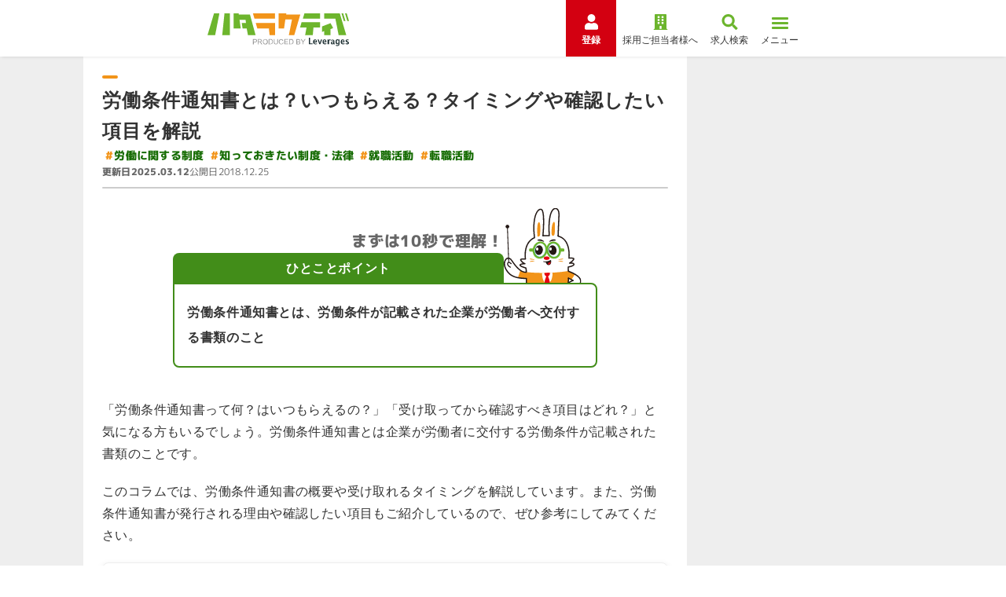

--- FILE ---
content_type: text/html; charset=utf-8
request_url: https://hataractive.jp/useful/5439/
body_size: 61909
content:
<!DOCTYPE html><html lang="ja"><head><meta charSet="utf-8"/><meta name="viewport" content="width=device-width, initial-scale=1"/><link rel="stylesheet" href="/_next/static/chunks/0d8ddcc61a637580.css" data-precedence="next"/><link rel="stylesheet" href="/_next/static/chunks/6a0701dbdbbbef8b.css" data-precedence="next"/><link rel="stylesheet" href="/_next/static/chunks/60a77e090e0fd203.css" data-precedence="next"/><link rel="stylesheet" href="/_next/static/chunks/fbb7aaa57f55a967.css" data-precedence="next"/><link rel="stylesheet" href="/_next/static/chunks/43b542c84da5cf27.css" data-precedence="next"/><link rel="stylesheet" href="/_next/static/chunks/1bd3bbb97ec39bef.css" data-precedence="next"/><link rel="preload" as="script" fetchPriority="low" href="/_next/static/chunks/36e44ace2327ed9c.js"/><script src="/_next/static/chunks/244bdd19d0fb1554.js" async=""></script><script src="/_next/static/chunks/1edd7fb8c4abcb37.js" async=""></script><script src="/_next/static/chunks/c2e3ffe170d631ee.js" async=""></script><script src="/_next/static/chunks/22b201389eb43a4d.js" async=""></script><script src="/_next/static/chunks/turbopack-b3ab4afe5880d695.js" async=""></script><script src="/_next/static/chunks/d96012bcfc98706a.js" async=""></script><script src="/_next/static/chunks/d80b3790a119a285.js" async=""></script><script src="/_next/static/chunks/ba82050c029a1f3a.js" async=""></script><script src="/_next/static/chunks/81a96e328ea5e5f3.js" async=""></script><script src="/_next/static/chunks/8cba3d6484c4772a.js" async=""></script><script src="/_next/static/chunks/c304998dd3998ce1.js" async=""></script><script src="/_next/static/chunks/7685a09edd9e4bbe.js" async=""></script><script src="/_next/static/chunks/2690a9be42707e42.js" async=""></script><script src="/_next/static/chunks/422c4d40712bd74a.js" async=""></script><script src="/_next/static/chunks/ed0338a20e744e89.js" async=""></script><script src="/_next/static/chunks/45a73aa0e2dd1317.js" async=""></script><script src="/_next/static/chunks/428294b3c867d022.js" async=""></script><script src="/_next/static/chunks/d89544bcb4048a0b.js" async=""></script><script src="/_next/static/chunks/3c29cc47a73b4343.js" async=""></script><script src="/_next/static/chunks/350a8ced139c8fe9.js" async=""></script><script src="/_next/static/chunks/6dc08c98a94c7f21.js" async=""></script><script src="/_next/static/chunks/e1f872993a15798f.js" async=""></script><script src="/_next/static/chunks/b917254cb71784e0.js" async=""></script><link rel="preload" href="https://fonts.googleapis.com/css2?family=M+PLUS+1p:wght@400;700;800&amp;family=Montserrat:wght@700;800&amp;family=Noto+Sans+JP:wght@400;700&amp;family=Inter:wght@800&amp;display=swap" as="style"/><link rel="preload" href="https://www.googletagmanager.com/gtm.js?id=GTM-PSXHGQ" as="script"/><link rel="preload" href="https://www.googletagmanager.com/gtag/js?id=G-1XVESD6ML5" as="script"/><link rel="preload" href="https://cdn.optimizely.com/js/27762850043.js" as="script"/><meta property="format-detection" content="telephone=no"/><link rel="preconnect" href="https://fonts.googleapis.com" crossorigin="anonymous"/><link rel="preconnect" href="https://fonts.gstatic.com" crossorigin="anonymous"/><link href="https://fonts.googleapis.com/css2?family=M+PLUS+1p:wght@400;700;800&amp;family=Montserrat:wght@700;800&amp;family=Noto+Sans+JP:wght@400;700&amp;family=Inter:wght@800&amp;display=swap" rel="stylesheet"/><script>(self.__next_s=self.__next_s||[]).push(["https://cdn.optimizely.com/js/27762850043.js",{}])</script><script src="/_next/static/chunks/a6dad97d9634a72d.js" noModule=""></script></head><body><div hidden=""><!--$?--><template id="B:0"></template><!--/$--></div><!--$?--><template id="B:1"></template><!--/$--><script>requestAnimationFrame(function(){$RT=performance.now()});</script><script src="/_next/static/chunks/36e44ace2327ed9c.js" id="_R_" async=""></script><div hidden id="S:1"><noscript><iframe title="googletagmanager" src="https://www.googletagmanager.com/ns.html?id=GTM-PSXHGQ" height="0" width="0" style="display:none;visibility:hidden"></iframe></noscript><template id="P:2"></template><!--$?--><template id="B:3"></template><!--/$--></div><script>(self.__next_f=self.__next_f||[]).push([0])</script><script>self.__next_f.push([1,"1:\"$Sreact.fragment\"\n3:I[339756,[\"/_next/static/chunks/d96012bcfc98706a.js\",\"/_next/static/chunks/d80b3790a119a285.js\"],\"default\"]\n4:I[837457,[\"/_next/static/chunks/d96012bcfc98706a.js\",\"/_next/static/chunks/d80b3790a119a285.js\"],\"default\"]\n5:I[684448,[\"/_next/static/chunks/ba82050c029a1f3a.js\",\"/_next/static/chunks/81a96e328ea5e5f3.js\",\"/_next/static/chunks/8cba3d6484c4772a.js\",\"/_next/static/chunks/c304998dd3998ce1.js\",\"/_next/static/chunks/7685a09edd9e4bbe.js\",\"/_next/static/chunks/2690a9be42707e42.js\",\"/_next/static/chunks/422c4d40712bd74a.js\",\"/_next/static/chunks/ed0338a20e744e89.js\",\"/_next/static/chunks/45a73aa0e2dd1317.js\",\"/_next/static/chunks/428294b3c867d022.js\",\"/_next/static/chunks/d89544bcb4048a0b.js\",\"/_next/static/chunks/3c29cc47a73b4343.js\",\"/_next/static/chunks/350a8ced139c8fe9.js\",\"/_next/static/chunks/6dc08c98a94c7f21.js\",\"/_next/static/chunks/e1f872993a15798f.js\",\"/_next/static/chunks/b917254cb71784e0.js\"],\"DefaultTemplate\"]\n6:I[908062,[\"/_next/static/chunks/ba82050c029a1f3a.js\",\"/_next/static/chunks/81a96e328ea5e5f3.js\",\"/_next/static/chunks/8cba3d6484c4772a.js\",\"/_next/static/chunks/c304998dd3998ce1.js\",\"/_next/static/chunks/7685a09edd9e4bbe.js\",\"/_next/static/chunks/2690a9be42707e42.js\",\"/_next/static/chunks/422c4d40712bd74a.js\",\"/_next/static/chunks/ed0338a20e744e89.js\",\"/_next/static/chunks/45a73aa0e2dd1317.js\",\"/_next/static/chunks/428294b3c867d022.js\",\"/_next/static/chunks/d89544bcb4048a0b.js\",\"/_next/static/chunks/3c29cc47a73b4343.js\",\"/_next/static/chunks/350a8ced139c8fe9.js\",\"/_next/static/chunks/6dc08c98a94c7f21.js\",\"/_next/static/chunks/e1f872993a15798f.js\",\"/_next/static/chunks/b917254cb71784e0.js\"],\"default\"]\n7:I[381723,[\"/_next/static/chunks/ba82050c029a1f3a.js\",\"/_next/static/chunks/81a96e328ea5e5f3.js\",\"/_next/static/chunks/8cba3d6484c4772a.js\",\"/_next/static/chunks/c304998dd3998ce1.js\",\"/_next/static/chunks/7685a09edd9e4bbe.js\",\"/_next/static/chunks/2690a9be42707e42.js\",\"/_next/static/chunks/422c4d40712bd74a.js\",\"/_next/static/chunks/ed0338a20e744e89.js\",\"/_next/static/chunks/45a73aa0e2dd1317.js\",\"/_next/static/chunks/428294b3c867d022.js\",\"/_next/static/chunks/d89544bcb4048a0b.js\",\"/_next/static/chunks/3c29cc47a73b4343.js\",\"/_next/static/chunks/350a8ced139c8fe9.js\",\"/_next/static/chunks/6dc08c98a94c7f21.js\",\"/_next/static/chunks/e1f872993a15798f.js\",\"/_next/static/chunks/b917254cb71784e0.js\"],\"\"]\n12:I[168027,[\"/_next/static/chunks/d96012bcfc98706a.js\",\"/_next/static/chunks/d80b3790a119a285.js\"],\"default\"]\n13:I[897367,[\"/_next/static/chunks/d96012bcfc98706a.js\",\"/_next/static/chunks/d80b3790a119a285.js\"],\"OutletBoundary\"]\n14:\"$Sreact.suspense\"\n16:I[897367,[\"/_next/static/chunks/d96012bcfc98706a.js\",\"/_next/static/chunks/d80b3790a119a285.js\"],\"ViewportBoundary\"]\n18:I[897367,[\"/_next/static/chunks/d96012bcfc98706a.js\",\"/_next/static/chunks/d80b3790a119a285.js\"],\"MetadataBoundary\"]\n1a:I[19598,[\"/_next/static/chunks/ba82050c029a1f3a.js\",\"/_next/static/chunks/81a96e328ea5e5f3.js\",\"/_next/static/chunks/8cba3d6484c4772a.js\",\"/_next/static/chunks/c304998dd3998ce1.js\",\"/_next/static/chunks/7685a09edd9e4bbe.js\"],\"GoogleTagManager\"]\n1b:I[654576,[\"/_next/static/chunks/ba82050c029a1f3a.js\",\"/_next/static/chunks/81a96e328ea5e5f3.js\",\"/_next/static/chunks/8cba3d6484c4772a.js\",\"/_next/static/chunks/c304998dd3998ce1.js\",\"/_next/static/chunks/7685a09edd9e4bbe.js\"],\"GoogleAnalytics\"]\n1c:I[479520,[\"/_next/static/chunks/ba82050c029a1f3a.js\",\"/_next/static/chunks/81a96e328ea5e5f3.js\",\"/_next/static/chunks/8cba3d6484c4772a.js\",\"/_next/static/chunks/c304998dd3998ce1.js\",\"/_next/static/chunks/7685a09edd9e4bbe.js\"],\"\"]\n1d:I[925757,[\"/_next/static/chunks/ba82050c029a1f3a.js\",\"/_next/static/chunks/81a96e328ea5e5f3.js\",\"/_next/static/chunks/8cba3d6484c4772a.js\",\"/_next/static/chunks/c304998dd3998ce1.js\",\"/_next/static/chunks/7685a09edd9e4bbe.js\"],\"WebVitals\"]\n1e:I[98634,[\"/_next/static/chunks/ba82050c029a1f3a.js\",\"/_next/static/chunks/81a96e328ea5e5f3.js\",\"/_next/static/chunks/8cba3d6484c4772a.js\",\"/_next/static/chunks/c304998dd3998ce1.js\",\"/_next/static/chunks/7685a09edd9e4bbe.js\"],\"RootContextProvider\"]\n1f:I["])</script><script>self.__next_f.push([1,"981376,[\"/_next/static/chunks/ba82050c029a1f3a.js\",\"/_next/static/chunks/81a96e328ea5e5f3.js\",\"/_next/static/chunks/8cba3d6484c4772a.js\",\"/_next/static/chunks/c304998dd3998ce1.js\",\"/_next/static/chunks/7685a09edd9e4bbe.js\"],\"default\"]\n:HL[\"/_next/static/chunks/0d8ddcc61a637580.css\",\"style\"]\n:HL[\"/_next/static/chunks/6a0701dbdbbbef8b.css\",\"style\"]\n:HL[\"/_next/static/chunks/60a77e090e0fd203.css\",\"style\"]\n:HL[\"/_next/static/chunks/fbb7aaa57f55a967.css\",\"style\"]\n:HL[\"/_next/static/chunks/43b542c84da5cf27.css\",\"style\"]\n:HL[\"/_next/static/chunks/1bd3bbb97ec39bef.css\",\"style\"]\n:HL[\"https://fonts.googleapis.com/css2?family=M+PLUS+1p:wght@400;700;800\u0026family=Montserrat:wght@700;800\u0026family=Noto+Sans+JP:wght@400;700\u0026family=Inter:wght@800\u0026display=swap\",\"style\"]\n"])</script><script>self.__next_f.push([1,"0:{\"P\":null,\"b\":\"GS_rRJJOCyAQgTTHI7kFv\",\"c\":[\"\",\"useful\",\"5439\",\"\"],\"q\":\"\",\"i\":false,\"f\":[[[\"\",{\"children\":[\"(columns)\",{\"children\":[\"(category)\",{\"children\":[\"useful\",{\"children\":[[\"id\",\"5439\",\"d\"],{\"children\":[\"__PAGE__\",{}]}]}]}]}]},\"$undefined\",\"$undefined\",true],[[\"$\",\"$1\",\"c\",{\"children\":[[[\"$\",\"link\",\"0\",{\"rel\":\"stylesheet\",\"href\":\"/_next/static/chunks/0d8ddcc61a637580.css\",\"precedence\":\"next\",\"crossOrigin\":\"$undefined\",\"nonce\":\"$undefined\"}],[\"$\",\"script\",\"script-0\",{\"src\":\"/_next/static/chunks/ba82050c029a1f3a.js\",\"async\":true,\"nonce\":\"$undefined\"}],[\"$\",\"script\",\"script-1\",{\"src\":\"/_next/static/chunks/81a96e328ea5e5f3.js\",\"async\":true,\"nonce\":\"$undefined\"}],[\"$\",\"script\",\"script-2\",{\"src\":\"/_next/static/chunks/8cba3d6484c4772a.js\",\"async\":true,\"nonce\":\"$undefined\"}],[\"$\",\"script\",\"script-3\",{\"src\":\"/_next/static/chunks/c304998dd3998ce1.js\",\"async\":true,\"nonce\":\"$undefined\"}],[\"$\",\"script\",\"script-4\",{\"src\":\"/_next/static/chunks/7685a09edd9e4bbe.js\",\"async\":true,\"nonce\":\"$undefined\"}]],\"$L2\"]}],{\"children\":[[\"$\",\"$1\",\"c\",{\"children\":[null,[\"$\",\"$L3\",null,{\"parallelRouterKey\":\"children\",\"error\":\"$undefined\",\"errorStyles\":\"$undefined\",\"errorScripts\":\"$undefined\",\"template\":[\"$\",\"$L4\",null,{}],\"templateStyles\":\"$undefined\",\"templateScripts\":\"$undefined\",\"notFound\":[[\"$\",\"$L5\",null,{\"bgColor\":\"green-soft\",\"children\":[[\"$\",\"$L6\",null,{\"breadcrumbs\":[],\"currentPageTitle\":\"エラー\"}],[\"$\",\"section\",null,{\"className\":\"WrapperSection-module-scss-module__I3YTSq__wrapper WrapperSection-module-scss-module__I3YTSq__normal WrapperSection-module-scss-module__I3YTSq__mb-80\",\"children\":[[\"$\",\"div\",null,{\"className\":\"BlockErrorMessage-module-scss-module__ALT4wW__image\",\"children\":[\"$\",\"$L7\",null,{\"src\":\"/img/owned/common/illust/hatarabbit/bowing.svg\",\"width\":94,\"height\":160,\"alt\":\"\"}]}],[\"$\",\"h1\",null,{\"className\":\"BlockErrorMessage-module-scss-module__ALT4wW__title\",\"children\":[\"お探しのページは\",[\"$\",\"br\",null,{\"className\":\"sp__layout\"}],\"見つかりませんでした\"]}],[\"$\",\"p\",null,{\"className\":\"BlockErrorMessage-module-scss-module__ALT4wW__text\",\"children\":[\"お手数ですが、トップページに戻って\",[\"$\",\"br\",null,{\"className\":\"sp__layout\"}],\"操作をやり直してください。\"]}],[\"$\",\"div\",null,{\"className\":\"BlockErrorMessage-module-scss-module__ALT4wW__button\",\"children\":[\"$\",\"a\",null,{\"className\":\"\\n        LinkButtonBorder-module-scss-module__6MXtYa__button\\n        \\n        LinkButtonBorder-module-scss-module__6MXtYa__arrow\\n      \",\"data-testid\":\"linkButton\",\"href\":\"/\",\"onClick\":\"$undefined\",\"children\":\"トップページに戻る\"}]}]]}]]}],[[\"$\",\"link\",\"0\",{\"rel\":\"stylesheet\",\"href\":\"/_next/static/chunks/6a0701dbdbbbef8b.css\",\"precedence\":\"next\",\"crossOrigin\":\"$undefined\",\"nonce\":\"$undefined\"}],[\"$\",\"link\",\"1\",{\"rel\":\"stylesheet\",\"href\":\"/_next/static/chunks/60a77e090e0fd203.css\",\"precedence\":\"next\",\"crossOrigin\":\"$undefined\",\"nonce\":\"$undefined\"}],[\"$\",\"link\",\"2\",{\"rel\":\"stylesheet\",\"href\":\"/_next/static/chunks/fbb7aaa57f55a967.css\",\"precedence\":\"next\",\"crossOrigin\":\"$undefined\",\"nonce\":\"$undefined\"}]]],\"forbidden\":\"$undefined\",\"unauthorized\":\"$undefined\"}]]}],{\"children\":[[\"$\",\"$1\",\"c\",{\"children\":[null,[\"$\",\"$L3\",null,{\"parallelRouterKey\":\"children\",\"error\":\"$undefined\",\"errorStyles\":\"$undefined\",\"errorScripts\":\"$undefined\",\"template\":[\"$\",\"$L4\",null,{}],\"templateStyles\":\"$undefined\",\"templateScripts\":\"$undefined\",\"notFound\":\"$undefined\",\"forbidden\":\"$undefined\",\"unauthorized\":\"$undefined\"}]]}],{\"children\":[[\"$\",\"$1\",\"c\",{\"children\":[null,[\"$\",\"$L3\",null,{\"parallelRouterKey\":\"children\",\"error\":\"$undefined\",\"errorStyles\":\"$undefined\",\"errorScripts\":\"$undefined\",\"template\":[\"$\",\"$L4\",null,{}],\"templateStyles\":\"$undefined\",\"templateScripts\":\"$undefined\",\"notFound\":\"$undefined\",\"forbidden\":\"$undefined\",\"unauthorized\":\"$undefined\"}]]}],{\"children\":[[\"$\",\"$1\",\"c\",{\"children\":[null,[\"$\",\"$L3\",null,{\"parallelRouterKey\":\"children\",\"error\":\"$undefined\",\"errorStyles\":\"$undefined\",\"errorScripts\":\"$undefined\",\"template\":[\"$\",\"$L4\",null,{}],\"templateStyles\":\"$undefined\",\"templateScripts\":\"$undefined\",\"notFound\":\"$undefined\",\"forbidden\":\"$undefined\",\"unauthorized\":\"$undefined\"}]]}],{\"children\":[[\"$\",\"$1\",\"c\",{\"children\":[\"$L8\",[[\"$\",\"link\",\"0\",{\"rel\":\"stylesheet\",\"href\":\"/_next/static/chunks/6a0701dbdbbbef8b.css\",\"precedence\":\"next\",\"crossOrigin\":\"$undefined\",\"nonce\":\"$undefined\"}],[\"$\",\"link\",\"1\",{\"rel\":\"stylesheet\",\"href\":\"/_next/static/chunks/60a77e090e0fd203.css\",\"precedence\":\"next\",\"crossOrigin\":\"$undefined\",\"nonce\":\"$undefined\"}],[\"$\",\"link\",\"2\",{\"rel\":\"stylesheet\",\"href\":\"/_next/static/chunks/fbb7aaa57f55a967.css\",\"precedence\":\"next\",\"crossOrigin\":\"$undefined\",\"nonce\":\"$undefined\"}],[\"$\",\"link\",\"3\",{\"rel\":\"stylesheet\",\"href\":\"/_next/static/chunks/43b542c84da5cf27.css\",\"precedence\":\"next\",\"crossOrigin\":\"$undefined\",\"nonce\":\"$undefined\"}],[\"$\",\"link\",\"4\",{\"rel\":\"stylesheet\",\"href\":\"/_next/static/chunks/1bd3bbb97ec39bef.css\",\"precedence\":\"next\",\"crossOrigin\":\"$undefined\",\"nonce\":\"$undefined\"}],[\"$\",\"script\",\"script-0\",{\"src\":\"/_next/static/chunks/2690a9be42707e42.js\",\"async\":true,\"nonce\":\"$undefined\"}],[\"$\",\"script\",\"script-1\",{\"src\":\"/_next/static/chunks/422c4d40712bd74a.js\",\"async\":true,\"nonce\":\"$undefined\"}],[\"$\",\"script\",\"script-2\",{\"src\":\"/_next/static/chunks/ed0338a20e744e89.js\",\"async\":true,\"nonce\":\"$undefined\"}],[\"$\",\"script\",\"script-3\",{\"src\":\"/_next/static/chunks/45a73aa0e2dd1317.js\",\"async\":true,\"nonce\":\"$undefined\"}],\"$L9\",\"$La\",\"$Lb\",\"$Lc\",\"$Ld\",\"$Le\",\"$Lf\"],\"$L10\"]}],{},null,false,false]},null,false,false]},null,false,false]},null,false,false]},null,false,false]},null,false,false],\"$L11\",false]],\"m\":\"$undefined\",\"G\":[\"$12\",[]],\"S\":false}\n"])</script><script>self.__next_f.push([1,"9:[\"$\",\"script\",\"script-4\",{\"src\":\"/_next/static/chunks/428294b3c867d022.js\",\"async\":true,\"nonce\":\"$undefined\"}]\na:[\"$\",\"script\",\"script-5\",{\"src\":\"/_next/static/chunks/d89544bcb4048a0b.js\",\"async\":true,\"nonce\":\"$undefined\"}]\nb:[\"$\",\"script\",\"script-6\",{\"src\":\"/_next/static/chunks/3c29cc47a73b4343.js\",\"async\":true,\"nonce\":\"$undefined\"}]\nc:[\"$\",\"script\",\"script-7\",{\"src\":\"/_next/static/chunks/350a8ced139c8fe9.js\",\"async\":true,\"nonce\":\"$undefined\"}]\nd:[\"$\",\"script\",\"script-8\",{\"src\":\"/_next/static/chunks/6dc08c98a94c7f21.js\",\"async\":true,\"nonce\":\"$undefined\"}]\ne:[\"$\",\"script\",\"script-9\",{\"src\":\"/_next/static/chunks/e1f872993a15798f.js\",\"async\":true,\"nonce\":\"$undefined\"}]\nf:[\"$\",\"script\",\"script-10\",{\"src\":\"/_next/static/chunks/b917254cb71784e0.js\",\"async\":true,\"nonce\":\"$undefined\"}]\n10:[\"$\",\"$L13\",null,{\"children\":[\"$\",\"$14\",null,{\"name\":\"Next.MetadataOutlet\",\"children\":\"$@15\"}]}]\n11:[\"$\",\"$1\",\"h\",{\"children\":[null,[\"$\",\"$L16\",null,{\"children\":\"$@17\"}],[\"$\",\"div\",null,{\"hidden\":true,\"children\":[\"$\",\"$L18\",null,{\"children\":[\"$\",\"$14\",null,{\"name\":\"Next.Metadata\",\"children\":\"$@19\"}]}]}],null]}]\n"])</script><script>self.__next_f.push([1,"2:[\"$\",\"html\",null,{\"lang\":\"ja\",\"children\":[[\"$\",\"head\",null,{\"children\":[[\"$\",\"$L1a\",null,{\"gtmId\":\"GTM-PSXHGQ\"}],[\"$\",\"$L1b\",null,{\"gaId\":\"G-1XVESD6ML5\"}],[\"$\",\"meta\",null,{\"property\":\"format-detection\",\"content\":\"telephone=no\"}],[\"$\",\"link\",null,{\"rel\":\"preconnect\",\"href\":\"https://fonts.googleapis.com\",\"crossOrigin\":\"anonymous\"}],[\"$\",\"link\",null,{\"rel\":\"preconnect\",\"href\":\"https://fonts.gstatic.com\",\"crossOrigin\":\"anonymous\"}],[\"$\",\"link\",null,{\"href\":\"https://fonts.googleapis.com/css2?family=M+PLUS+1p:wght@400;700;800\u0026family=Montserrat:wght@700;800\u0026family=Noto+Sans+JP:wght@400;700\u0026family=Inter:wght@800\u0026display=swap\",\"rel\":\"stylesheet\"}],[\"$\",\"$L1c\",null,{\"src\":\"https://cdn.optimizely.com/js/27762850043.js\",\"strategy\":\"beforeInteractive\"}]]}],[\"$\",\"body\",null,{\"children\":[[\"$\",\"$L1d\",null,{}],[\"$\",\"$14\",null,{\"children\":[\"$\",\"$L1e\",null,{\"abTestPatterns\":{},\"children\":[[\"$\",\"$L1f\",null,{}],[\"$\",\"$L3\",null,{\"parallelRouterKey\":\"children\",\"error\":\"$undefined\",\"errorStyles\":\"$undefined\",\"errorScripts\":\"$undefined\",\"template\":[\"$\",\"$L4\",null,{}],\"templateStyles\":\"$undefined\",\"templateScripts\":\"$undefined\",\"notFound\":[[\"$\",\"$L5\",null,{\"bgColor\":\"green-soft\",\"children\":[[\"$\",\"$L6\",null,{\"breadcrumbs\":[],\"currentPageTitle\":\"エラー\"}],[\"$\",\"section\",null,{\"className\":\"WrapperSection-module-scss-module__I3YTSq__wrapper WrapperSection-module-scss-module__I3YTSq__normal WrapperSection-module-scss-module__I3YTSq__mb-80\",\"children\":[[\"$\",\"div\",null,{\"className\":\"BlockErrorMessage-module-scss-module__ALT4wW__image\",\"children\":[\"$\",\"$L7\",null,{\"src\":\"/img/owned/common/illust/hatarabbit/bowing.svg\",\"width\":94,\"height\":160,\"alt\":\"\"}]}],[\"$\",\"h1\",null,{\"className\":\"BlockErrorMessage-module-scss-module__ALT4wW__title\",\"children\":[\"お探しのページは\",[\"$\",\"br\",null,{\"className\":\"sp__layout\"}],\"見つかりませんでした\"]}],[\"$\",\"p\",null,{\"className\":\"BlockErrorMessage-module-scss-module__ALT4wW__text\",\"children\":[\"お手数ですが、トップページに戻って\",[\"$\",\"br\",null,{\"className\":\"sp__layout\"}],\"操作をやり直してください。\"]}],[\"$\",\"div\",null,{\"className\":\"BlockErrorMessage-module-scss-module__ALT4wW__button\",\"children\":[\"$\",\"a\",null,{\"className\":\"\\n        LinkButtonBorder-module-scss-module__6MXtYa__button\\n        \\n        LinkButtonBorder-module-scss-module__6MXtYa__arrow\\n      \",\"data-testid\":\"linkButton\",\"href\":\"/\",\"onClick\":\"$undefined\",\"children\":\"トップページに戻る\"}]}]]}]]}],[[\"$\",\"link\",\"0\",{\"rel\":\"stylesheet\",\"href\":\"/_next/static/chunks/6a0701dbdbbbef8b.css\",\"precedence\":\"next\",\"crossOrigin\":\"$undefined\",\"nonce\":\"$undefined\"}],[\"$\",\"link\",\"1\",{\"rel\":\"stylesheet\",\"href\":\"/_next/static/chunks/60a77e090e0fd203.css\",\"precedence\":\"next\",\"crossOrigin\":\"$undefined\",\"nonce\":\"$undefined\"}],[\"$\",\"link\",\"2\",{\"rel\":\"stylesheet\",\"href\":\"/_next/static/chunks/fbb7aaa57f55a967.css\",\"precedence\":\"next\",\"crossOrigin\":\"$undefined\",\"nonce\":\"$undefined\"}]]],\"forbidden\":\"$undefined\",\"unauthorized\":\"$undefined\"}]]}]}]]}]]}]\n"])</script><script>self.__next_f.push([1,"17:[[\"$\",\"meta\",\"0\",{\"charSet\":\"utf-8\"}],[\"$\",\"meta\",\"1\",{\"name\":\"viewport\",\"content\":\"width=device-width, initial-scale=1\"}]]\n"])</script><script>self.__next_f.push([1,"19:[[\"$\",\"title\",\"0\",{\"children\":\"労働条件通知書とは？いつもらえる？タイミングや確認したい項目を解説\"}],[\"$\",\"meta\",\"1\",{\"name\":\"description\",\"content\":\"労働条件通知書について知りたい方へ。このコラムでは、労働条件通知書の概要や受け取れるタイミングを解説しています。また、労働条件通知書が発行される理由や確認したい項目もご紹介しているので、ぜひご一読ください。\"}],[\"$\",\"meta\",\"2\",{\"name\":\"keywords\",\"content\":\"労働条件通知書,いつ\"}],[\"$\",\"link\",\"3\",{\"rel\":\"canonical\",\"href\":\"https://hataractive.jp/useful/5439/\"}],[\"$\",\"meta\",\"4\",{\"property\":\"og:title\",\"content\":\"労働条件通知書とは？いつもらえる？タイミングや確認したい項目を解説\"}],[\"$\",\"meta\",\"5\",{\"property\":\"og:description\",\"content\":\"労働条件通知書について知りたい方へ。このコラムでは、労働条件通知書の概要や受け取れるタイミングを解説しています。また、労働条件通知書が発行される理由や確認したい項目もご紹介しているので、ぜひご一読ください。\"}],[\"$\",\"meta\",\"6\",{\"property\":\"og:url\",\"content\":\"https://hataractive.jp/useful/5439/\"}],[\"$\",\"meta\",\"7\",{\"property\":\"og:site_name\",\"content\":\"ハタラクティブ\"}],[\"$\",\"meta\",\"8\",{\"property\":\"og:locale\",\"content\":\"ja_JP\"}],[\"$\",\"meta\",\"9\",{\"property\":\"og:image\",\"content\":\"https://hataractive.jp/img/pc/Useful/5439/mv.jpg\"}],[\"$\",\"meta\",\"10\",{\"property\":\"og:image:width\",\"content\":\"1200\"}],[\"$\",\"meta\",\"11\",{\"property\":\"og:image:height\",\"content\":\"630\"}],[\"$\",\"meta\",\"12\",{\"property\":\"og:image:alt\",\"content\":\"ハタラクティブ\"}],[\"$\",\"meta\",\"13\",{\"property\":\"og:type\",\"content\":\"website\"}],[\"$\",\"meta\",\"14\",{\"name\":\"twitter:card\",\"content\":\"summary_large_image\"}],[\"$\",\"meta\",\"15\",{\"name\":\"twitter:site\",\"content\":\"@hataractive\"}],[\"$\",\"meta\",\"16\",{\"name\":\"twitter:title\",\"content\":\"労働条件通知書とは？いつもらえる？タイミングや確認したい項目を解説\"}],[\"$\",\"meta\",\"17\",{\"name\":\"twitter:description\",\"content\":\"労働条件通知書について知りたい方へ。このコラムでは、労働条件通知書の概要や受け取れるタイミングを解説しています。また、労働条件通知書が発行される理由や確認したい項目もご紹介しているので、ぜひご一読ください。\"}],[\"$\",\"meta\",\"18\",{\"name\":\"twitter:image\",\"content\":\"https://hataractive.jp/img/pc/Useful/5439/mv.jpg\"}],[\"$\",\"meta\",\"19\",{\"name\":\"twitter:image:width\",\"content\":\"1200\"}],[\"$\",\"meta\",\"20\",{\"name\":\"twitter:image:height\",\"content\":\"630\"}],[\"$\",\"meta\",\"21\",{\"name\":\"twitter:image:alt\",\"content\":\"ハタラクティブ\"}]]\n"])</script><script>self.__next_f.push([1,"15:null\n"])</script><title>労働条件通知書とは？いつもらえる？タイミングや確認したい項目を解説</title><meta name="description" content="労働条件通知書について知りたい方へ。このコラムでは、労働条件通知書の概要や受け取れるタイミングを解説しています。また、労働条件通知書が発行される理由や確認したい項目もご紹介しているので、ぜひご一読ください。"/><meta name="keywords" content="労働条件通知書,いつ"/><link rel="canonical" href="https://hataractive.jp/useful/5439/"/><meta property="og:title" content="労働条件通知書とは？いつもらえる？タイミングや確認したい項目を解説"/><meta property="og:description" content="労働条件通知書について知りたい方へ。このコラムでは、労働条件通知書の概要や受け取れるタイミングを解説しています。また、労働条件通知書が発行される理由や確認したい項目もご紹介しているので、ぜひご一読ください。"/><meta property="og:url" content="https://hataractive.jp/useful/5439/"/><meta property="og:site_name" content="ハタラクティブ"/><meta property="og:locale" content="ja_JP"/><meta property="og:image" content="https://hataractive.jp/img/pc/Useful/5439/mv.jpg"/><meta property="og:image:width" content="1200"/><meta property="og:image:height" content="630"/><meta property="og:image:alt" content="ハタラクティブ"/><meta property="og:type" content="website"/><meta name="twitter:card" content="summary_large_image"/><meta name="twitter:site" content="@hataractive"/><meta name="twitter:title" content="労働条件通知書とは？いつもらえる？タイミングや確認したい項目を解説"/><meta name="twitter:description" content="労働条件通知書について知りたい方へ。このコラムでは、労働条件通知書の概要や受け取れるタイミングを解説しています。また、労働条件通知書が発行される理由や確認したい項目もご紹介しているので、ぜひご一読ください。"/><meta name="twitter:image" content="https://hataractive.jp/img/pc/Useful/5439/mv.jpg"/><meta name="twitter:image:width" content="1200"/><meta name="twitter:image:height" content="630"/><meta name="twitter:image:alt" content="ハタラクティブ"/><div hidden id="S:0"></div><script>$RB=[];$RV=function(a){$RT=performance.now();for(var b=0;b<a.length;b+=2){var c=a[b],e=a[b+1];null!==e.parentNode&&e.parentNode.removeChild(e);var f=c.parentNode;if(f){var g=c.previousSibling,h=0;do{if(c&&8===c.nodeType){var d=c.data;if("/$"===d||"/&"===d)if(0===h)break;else h--;else"$"!==d&&"$?"!==d&&"$~"!==d&&"$!"!==d&&"&"!==d||h++}d=c.nextSibling;f.removeChild(c);c=d}while(c);for(;e.firstChild;)f.insertBefore(e.firstChild,c);g.data="$";g._reactRetry&&requestAnimationFrame(g._reactRetry)}}a.length=0};
$RC=function(a,b){if(b=document.getElementById(b))(a=document.getElementById(a))?(a.previousSibling.data="$~",$RB.push(a,b),2===$RB.length&&("number"!==typeof $RT?requestAnimationFrame($RV.bind(null,$RB)):(a=performance.now(),setTimeout($RV.bind(null,$RB),2300>a&&2E3<a?2300-a:$RT+300-a)))):b.parentNode.removeChild(b)};$RC("B:0","S:0")</script><div hidden id="S:3"></div><script>$RC("B:3","S:3")</script><script>self.__next_f.push([1,"20:I[930809,[\"/_next/static/chunks/ba82050c029a1f3a.js\",\"/_next/static/chunks/81a96e328ea5e5f3.js\",\"/_next/static/chunks/8cba3d6484c4772a.js\",\"/_next/static/chunks/c304998dd3998ce1.js\",\"/_next/static/chunks/7685a09edd9e4bbe.js\",\"/_next/static/chunks/2690a9be42707e42.js\",\"/_next/static/chunks/422c4d40712bd74a.js\",\"/_next/static/chunks/ed0338a20e744e89.js\",\"/_next/static/chunks/45a73aa0e2dd1317.js\",\"/_next/static/chunks/428294b3c867d022.js\",\"/_next/static/chunks/d89544bcb4048a0b.js\",\"/_next/static/chunks/3c29cc47a73b4343.js\",\"/_next/static/chunks/350a8ced139c8fe9.js\",\"/_next/static/chunks/6dc08c98a94c7f21.js\",\"/_next/static/chunks/e1f872993a15798f.js\",\"/_next/static/chunks/b917254cb71784e0.js\"],\"DefaultColumnTemplate\"]\n21:T7ac6,"])</script><script>self.__next_f.push([1,"\u003cdiv class=\"c-paragraph__block\"\u003e\r\n\u003cdiv class=\"p-summaryCard\"\u003e\r\n\u003cdiv class=\"p-summaryCard__inner\"\u003e\r\n\u003cp class=\"p-summaryCard__ttl\"\u003eこの記事のまとめ\u003c/p\u003e\r\n\r\n\u003cul class=\"p-summaryCard__list\"\u003e\r\n\t\u003cli\u003e労働条件通知書とは、労働条件が記載された企業が労働者へ交付する書類のこと\u003c/li\u003e\r\n\t\u003cli\u003e労働条件通知書は書面で明示するのが原則だが、希望すればメールで受け取りも可能\u003c/li\u003e\r\n\t\u003cli\u003e企業から採用されたり、労働条件が変わったりした際に労働条件通知書が交付される\u003c/li\u003e\r\n\t\u003cli\u003e労働条件通知書を受け取ったら、記載内容に誤りがないか確認することが大切\u003c/li\u003e\r\n\u003c/ul\u003e\r\n\u003c/div\u003e\r\n\u003c/div\u003e\r\n\u003c/div\u003e\r\n\r\n\u003cp class=\"c-paragraph--primary\"\u003e「労働条件通知書って何？はいつもらえるの？」「受け取ってから確認すべき項目はどれ？」と気になる方もいるでしょう。労働条件通知書とは企業が労働者に交付する労働条件が記載された書類のことです。\u003c/p\u003e\r\n\r\n\u003cp class=\"c-paragraph--primary\"\u003eこのコラムでは、労働条件通知書の概要や受け取れるタイミングを解説しています。また、労働条件通知書が発行される理由や確認したい項目もご紹介しているので、ぜひ参考にしてみてください。\u003c/p\u003e\r\n\r\n\u003cdiv id=\"replace_column_banner\"\u003e\u003c/div\u003e\u003cdiv class=\"c-paragraph__block\"\u003e\n    \u003cdiv id=\"p-indexCard\" class=\"p-indexCard p-indexCard__accordion\"\u003e\n        \u003cdiv class=\"p-indexCard__inner\"\u003e\n            \u003cp class=\"p-indexCard__ttl\"\u003e目次\u003c/p\u003e\n            \u003cul class=\"p-indexCard__list\"\u003e\n                \u003cli class=\"p-listLink__article__link\"\u003e\u003ca href=\"#list01\" \u003e労働条件通知書とは\u003c/a\u003e\u003c/li\u003e\u003cli class=\"p-listLink__article__link\"\u003e\u003ca href=\"#list02\" \u003e労働条件通知書をもらうタイミング\u003c/a\u003e\u003c/li\u003e\u003cli class=\"p-listLink__article__link\"\u003e\u003ca href=\"#list03\" \u003e労働条件通知書が発行される理由\u003c/a\u003e\u003c/li\u003e\u003cli class=\"p-listLink__article__link\"\u003e\u003ca href=\"#list04\" \u003e労働条件通知書に記載されている項目\u003c/a\u003e\u003c/li\u003e\u003cli class=\"p-listLink__article__link\"\u003e\u003ca href=\"#list05\" \u003e記入例でみる労働条件通知書で確認したい項目\u003c/a\u003e\u003c/li\u003e\u003cli class=\"p-listLink__article__link\"\u003e\u003ca href=\"#list06\" \u003e希望する働き方がしたいならプロに相談しよう\u003c/a\u003e\u003c/li\u003e\u003cli class=\"p-listLink__article__link\"\u003e\u003ca href=\"#list07\" \u003e労働条件通知書に関する疑問\u003c/a\u003e\u003c/li\u003e\n            \u003c/ul\u003e\n        \u003c/div\u003e\n        \u003cdiv class=\"p-indexCard__readMoreButtonWrapper\"\u003e\n            \u003cbutton id=\"p-indexCard__readMoreButton\" class=\"p-indexCard__readMoreButton\"\u003e\n                目次の表示\n            \u003c/button\u003e\n        \u003c/div\u003e\n    \u003c/div\u003e\n\u003c/div\u003e\u003cdiv id=\"diagnosis_cta\"\u003e\u003c/div\u003e\u003ch2 id=\"list01\" id=\"list01\" class=\"c-sectionTtl--primary\"\u003e労働条件通知書とは\u003c/h2\u003e\r\n\r\n\u003cp class=\"c-paragraph--primary\"\u003e\u003cstrong class=\"c-text--highlight\"\u003e労働条件通知書とは、労働に関する条件が明記されている書類\u003c/strong\u003eです。労働条件通知書には労働時間や賃金、業務内容などの労働条件が記載されています。\u003c/p\u003e\r\n\r\n\u003ch3 id=\"sub_list01\" id=\"sub_list01\" class=\"c-sectionTtl--secondary\"\u003e労働条件通知書の受取対象\u003c/h3\u003e\r\n\r\n\u003cp class=\"c-paragraph--primary\"\u003e\u003cstrong class=\"c-text--highlight\"\u003e労働条件通知書の受取対象となるのは、働くすべての労働者\u003c/strong\u003eです。正社員・パート・アルバイトなど、立場にかかわらず交付されます。\u003c/p\u003e\r\n\r\n\u003cp class=\"c-paragraph--primary\"\u003eただし、派遣社員の場合、雇用契約を締結しているのは派遣会社です。そのため、派遣先企業から派遣社員に対して労働条件通知書を発行する必要はありません。内容を確認したい場合は派遣先企業ではなく、派遣元である派遣会社に問い合わせましょう。\u003c/p\u003e\r\n\r\n\u003cp class=\"c-paragraph--primary\"\u003e「\u003ca href=\"https://hataractive.jp/useful/1282/\"\u003e派遣社員とは？正社員との違いやメリット・デメリットを分かりやすく解説\u003c/a\u003e」のコラムでは、派遣社員と正社員・契約社員の違いや派遣社員の働き方が向いている人を解説しているので、チェックしてみてください。\u003c/p\u003e\r\n\r\n\u003ch3 id=\"sub_list02\" id=\"sub_list02\" class=\"c-sectionTtl--secondary\"\u003e労働条件明示義務とは\u003c/h3\u003e\r\n\r\n\u003cp class=\"c-paragraph--primary\"\u003e労働条件明示義務とは、企業が労働者に対して労働条件を明示する義務のことです。労働基準法「\u003ca href=\"https://laws.e-gov.go.jp/law/322AC0000000049#Mp-Ch_2-At_15\" rel=\"noopener\" target=\"_blank\"\u003e第十五条\u003c/a\u003e」で、「使用者は、労働契約の締結に際し、労働者に対して賃金、労働時間その他の労働条件を明示しなければならない」と定められています。\u003c/p\u003e\r\n\r\n\u003cp class=\"c-paragraph--primary\"\u003eただし、\u003cstrong class=\"c-text--highlight\"\u003e企業によっては内定通知書や雇用契約書など別の名称の書類に明記していることもある\u003c/strong\u003eようです。どの書類に記載されているか知りたい場合は、応募先企業の担当者に確認してみましょう。\u003cbr /\u003e\r\n参照元\u003cbr /\u003e\r\ne-Gov法令検索\u003cbr /\u003e\r\n\u003ca href=\"https://laws.e-gov.go.jp/law/322AC0000000049\" rel=\"noopener\" target=\"_blank\"\u003e労働基準法（昭和二十二年法律第四十九号）\u003c/a\u003e\u003c/p\u003e\r\n\r\n\u003ch3 id=\"sub_list03\" id=\"sub_list03\" class=\"c-sectionTtl--secondary\"\u003e労働条件が明示される方法\u003c/h3\u003e\r\n\r\n\u003cp class=\"c-paragraph--primary\"\u003e労働条件通知書は、原則として書面で発行されます。しかし、厚生労働省の「\u003ca href=\"https://www.mhlw.go.jp/content/000481175.pdf\" rel=\"noopener\" target=\"_blank\"\u003e『労働基準法施⾏規則』改正のお知らせ 平成31年4月から、FAX･メール･SNS等での労働条件の確認ができるようになります\u003c/a\u003e」によると、2019年4月からFAXやWebメールサービス、SNSメッセージのような電磁的方法での交付も可能となりました。\u003c/p\u003e\r\n\r\n\u003cp class=\"c-paragraph--primary\"\u003eただし、\u003cstrong class=\"c-text--highlight\"\u003eこれらの交付方法は、労働者が希望しないと行えないので、会社側が勝手に選択することはできません\u003c/strong\u003e。また、メールやSNSメッセージでやり取りする場合は、コピーして書面を作成できることが必須です。書面以外で労働条件通知書を受け取った場合は自身で印刷し、書面で保管しておくのが望ましいでしょう。\u003cbr /\u003e\r\n参照元\u003cbr /\u003e\r\n厚生労働省\u003cbr /\u003e\r\n\u003ca href=\"https://www.mhlw.go.jp/stf/seisakunitsuite/bunya/koyou_roudou/roudoukijun/keiyaku/meiji/index.html\" rel=\"noopener\" target=\"_blank\"\u003e労働契約締結時の労働条件の明示 ～労働基準法施行規則が改正されました～\u003c/a\u003e\u003c/p\u003e\r\n\r\n\u003cdiv class=\"c-paragraph__pointArea\"\u003e\r\n\u003cp class=\"c-paragraph__pointTitle\"\u003e内定を承諾する前に内容を確認することが大切\u003c/p\u003e\r\n\r\n\u003cp class=\"c-paragraph--primary\"\u003e内定を承諾する際は、しっかり労働条件通知書の内容を確認することが大切です。労働条件通知書には終業時間や業務内容、賃金など働くうえで重要な項目が記載されています。\u003c/p\u003e\r\n\r\n\u003cp class=\"c-paragraph--primary\"\u003e内容を確認しないまま内定を承諾すると、入社後にミスマッチを感じる可能性があるでしょう。「仕事内容が自分に合わない」「業務量の割に賃金が低い」などといったミスマッチが起こると、モチベーションの低下につながりやすくなります。仕事での不満は、退職の原因になる場合があるので注意が必要です。\u003c/p\u003e\r\n「\u003ca href=\"https://hataractive.jp/useful/3955/\"\u003e20代前半で転職回数が多いと不利？好印象を与える5つのコツ\u003c/a\u003e」のコラムでは、20代前半で転職回数が多いと不利といわれる理由や転職回数が多い人に企業が抱くイメージを解説しているので、チェックしてみてください。\u003c/div\u003e\r\n\r\n\u003ch3 id=\"sub_list04\" id=\"sub_list04\" class=\"c-sectionTtl--secondary\"\u003e雇用契約書との違い\u003c/h3\u003e\r\n\r\n\u003cp class=\"c-paragraph--primary\"\u003e労働条件通知書と雇用契約書は、役割や法的な意味合いが異なります。労働条件通知書は「通知書」であるため、雇用者（会社）から一方的に渡されるものです。それに対して、\u003cstrong class=\"c-text--highlight\"\u003e雇用契約書は「契約書」なので署名と捺印が必要で、雇用者と労働者の双方の合意をもって締結されます\u003c/strong\u003e。\u003c/p\u003e\r\n\r\n\u003cp class=\"c-paragraph--primary\"\u003e雇用契約書は会社と労働者がそれぞれ署名・捺印し、1部ずつ保管することが一般的です。なお、雇用契約書の発行は義務付けられていません。そのため、交付しない企業もありますが、会社と労働者で認識の相違を避けられる重要な書類といえるでしょう。\u003c/p\u003e\r\n\r\n\u003cdiv class=\"c-paragraph__pointArea\"\u003e\r\n\u003cp class=\"c-paragraph__pointTitle\"\u003e「労働条件通知書兼雇用契約書」を発行する会社もある\u003c/p\u003e\r\n\r\n\u003cp class=\"c-paragraph--primary\"\u003e「労働条件通知書」と「雇用契約書」を1式にまとめた「労働条件通知書兼雇用契約書」を発行する会社もあります。雇用契約書のなかに、労働条件通知書に明記しなければならない事項を盛り込んでいれば「労働条件通知書を交付した」と捉えられるため、雇用契約書1枚にまとめても問題ありません。\u003c/p\u003e\r\n「\u003ca href=\"https://hataractive.jp/useful/5269/\"\u003e労働条件通知書兼雇用契約書とは？入社前の書類について詳しく解説！\u003c/a\u003e」のコラムでも労働条件通知書兼雇用契約書の概要や労働条件通知書と雇用契約書の違いを解説しているので、あわせて一読し理解を深めてみてください。\u003c/div\u003e\r\n\r\n\u003cdiv id=\"replace_cta\" data-index=\"1\"\u003e\u003c/div\u003e\u003ch2 id=\"list02\" id=\"list02\" class=\"c-sectionTtl--primary\"\u003e労働条件通知書をもらうタイミング\u003c/h2\u003e\r\n\r\n\u003cp class=\"c-paragraph--primary\"\u003e労働条件通知書が交付されるのは採用されたときに限らず、内容が変更されたときにも受け取る必要があります。以下で、労働条件通知書をもらうタイミングを解説するので、どのようなタイミングで交付されるのか把握しておきましょう。\u003c/p\u003e\r\n\r\n\u003ch3 id=\"sub_list05\" id=\"sub_list05\" class=\"c-sectionTtl--secondary\"\u003e応募先企業から採用された場合\u003c/h3\u003e\r\n\r\n\u003cp class=\"c-paragraph--primary\"\u003e労働条件通知書は、応募先企業から採用された場合に交付されます。\u003cstrong class=\"c-text--highlight\"\u003e内定日または入社日に書類または希望した電磁的方法で渡されるのが一般的\u003c/strong\u003eです。\u003c/p\u003e\r\n\r\n\u003cp class=\"c-paragraph--primary\"\u003e労働契約を締結したあとに労働条件を変更するのは難しいので、「事前に聞いていた内容と異なる点はないか」「求人票に記載された内容と合致しているか」「曖昧な言葉や分かりにくい箇所はないか」をしっかりと確認しましょう。\u003c/p\u003e\r\n\r\n\u003ch3 id=\"sub_list06\" id=\"sub_list06\" class=\"c-sectionTtl--secondary\"\u003e労働条件に変更があった場合\u003c/h3\u003e\r\n\r\n\u003cp class=\"c-paragraph--primary\"\u003e\u003cstrong class=\"c-text--highlight\"\u003e労働条件に変更があった場合も、労働条件通知書が交付される\u003c/strong\u003eでしょう。たとえば正社員の場合、就業時間や賃金に変更がされることがあります。派遣社員から直接雇用になる際に、新たに雇用契約を締結することになるため、労働条件通知書を発行する必要があるでしょう。\u003c/p\u003e\r\n\r\n\u003cdiv class=\"c-paragraph__pointArea\"\u003e\r\n\u003cp class=\"c-paragraph__pointTitle\"\u003eアルバイトやパートとして働く場合も発行される\u003c/p\u003e\r\n\r\n\u003cp class=\"c-paragraph--primary\"\u003e労働条件通知書は、アルバイトやパートなどあらかじめ契約期間が決められている雇用形態で契約する際にも発行されます。正規雇用同様に労働時間や賃金などを明示するのはもちろん、有期労働契約の場合、契約期間や更新の有無といった条件も通知する必要があるでしょう。\u003c/p\u003e\r\nまた、労働条件通知書は契約ごとに発行されるため、更新時に内容が変わる場合も交付されます。アルバイトやパートとして勤務する際も、受け取ったら内容をしっかり確認することが大切です。\u003c/div\u003e\r\n\r\n\u003cdiv id=\"replace_cta\" data-index=\"2\"\u003e\u003c/div\u003e\u003ch2 id=\"list03\" id=\"list03\" class=\"c-sectionTtl--primary\"\u003e労働条件通知書が発行される理由\u003c/h2\u003e\r\n\r\n\u003cp class=\"c-paragraph--primary\"\u003e労働条件通知書の発行は義務化されています。労働条件通知書の発行には、雇用する側と雇用される側それぞれメリットがあるでしょう。\u003c/p\u003e\r\n\r\n\u003cp class=\"c-paragraph--primary\"\u003e以下で、労働条件通知書が発行される理由を解説するので、チェックしてみてください。\u003c/p\u003e\r\n\r\n\u003ch3 id=\"sub_list07\" id=\"sub_list07\" class=\"c-sectionTtl--secondary\"\u003e労働者と企業間でのトラブルを防ぐため\u003c/h3\u003e\r\n\r\n\u003cp class=\"c-paragraph--primary\"\u003e労働条件通知書を発行するのは、労働者と企業間でのトラブルを防ぐためです。労働条件が曖昧のまま雇用契約を締結してしまうと、ミスマッチが起きて退職につながる可能性があるでしょう。\u003c/p\u003e\r\n\r\n\u003cp class=\"c-paragraph--primary\"\u003e採用には時間やコストがかかるため、会社側は長期的に勤務して活躍してくれる人材を求める傾向があります。\u003cstrong class=\"c-text--highlight\"\u003eあらかじめ労働条件通知書を労働者に交付して雇用契約を結べば、早期退職を防げる\u003c/strong\u003eでしょう。\u003c/p\u003e\r\n\r\n\u003ch3 id=\"sub_list08\" id=\"sub_list08\" class=\"c-sectionTtl--secondary\"\u003e内定者が安心して入社できるため\u003c/h3\u003e\r\n\r\n\u003cp class=\"c-paragraph--primary\"\u003e労働条件通知書の発行には、内定者が安心して入社できるためといった目的も挙げられます。\u003cstrong class=\"c-text--highlight\"\u003e労働条件通知書で内容を確認できれば、希望する働き方で勤務可能かどうかを判断できるため安心して内定承諾できる\u003c/strong\u003eでしょう。\u003c/p\u003e\r\n\r\n\u003cp class=\"c-paragraph--primary\"\u003e就職活動では希望する働き方や仕事に求めることを明確にしておくと、自分に合った企業を見つけやすくなります。「\u003ca href=\"https://hataractive.jp/useful/108/\"\u003e自分に合った仕事の見つけ方とは？適職が分からないときの探し方を解説\u003c/a\u003e」のコラムでは、自分に合った仕事の見つけ方や探すときのポイントを解説しているので、参考にしてみてください。\u003c/p\u003e\r\n\r\n\u003cdiv id=\"replace_cta\" data-index=\"3\"\u003e\u003c/div\u003e\u003ch2 id=\"list04\" id=\"list04\" class=\"c-sectionTtl--primary\"\u003e労働条件通知書に記載されている項目\u003c/h2\u003e\r\n\r\n\u003cp class=\"c-paragraph--primary\"\u003e労働条件通知書には2種類あります。必ず記載しなければならない「絶対的明示事項」と制度を導入している会社のみ通知書に記載する必要がある「相対的明示事項」です。以下でそれぞれ解説するので、確認してみてください。\u003c/p\u003e\r\n\r\n\u003cp class=\"c-paragraph--primary\"\u003e労働基準法施行規則「\u003ca href=\"https://laws.e-gov.go.jp/law/322M40000100023#Mp-At_5\" rel=\"noopener\" target=\"_blank\"\u003e第五条\u003c/a\u003e」をもとに、「絶対的明示事項」と「相対的明示事項」に分けて以下で解説します。\u003c/p\u003e\r\n\r\n\u003ch3 id=\"sub_list09\" id=\"sub_list09\" class=\"c-sectionTtl--secondary\"\u003e絶対的明示事項\u003c/h3\u003e\r\n\r\n\u003cp class=\"c-paragraph--primary\"\u003e\u003cstrong class=\"c-text--highlight\"\u003e絶対的明示事項は、労働条件通知書に必ず記載されている項目\u003c/strong\u003eです。それぞれの項目で確認したいことも解説しているので、チェックしてみてください。\u003c/p\u003e\r\n\r\n\u003cdiv class=\"c-paragraph__block\"\u003e\r\n\u003cdiv class=\"c-table\"\u003e\r\n\u003ctable class=\"c-table__inner\"\u003e\r\n\t\u003ctbody\u003e\r\n\t\t\u003ctr\u003e\r\n\t\t\t\u003ctd class=\"c-table__txt--bold\"\u003e労働契約の期間と更新の有無\u003c/td\u003e\r\n\t\t\t\u003ctd class=\"c-table__txt\"\u003e非正規雇用の場合は契約期間、正社員としての採用なら入社日を確認しましょう。\u003c/td\u003e\r\n\t\t\u003c/tr\u003e\r\n\t\t\u003ctr\u003e\r\n\t\t\t\u003ctd class=\"c-table__txt--bold\"\u003e就業の場所\u003c/td\u003e\r\n\t\t\t\u003ctd class=\"c-table__txt\"\u003e就業する場所が固定なのか転勤があるのか、当初聞いていた就業場所と違わないかなどを確認しましょう。転勤がある場合は、必要に応じて頻度や期間などを聞いておくと安心です。\u003c/td\u003e\r\n\t\t\u003c/tr\u003e\r\n\t\t\u003ctr\u003e\r\n\t\t\t\u003ctd class=\"c-table__txt--bold\"\u003e業務内容\u003c/td\u003e\r\n\t\t\t\u003ctd class=\"c-table__txt\"\u003e採用直後の業務内容を確認して相違がないか確認しておきましょう。また、将来の配置や出向など記載がない場合は、担当者に確認しておくと、ミスマッチを防ぎやすくなります。\u003c/td\u003e\r\n\t\t\u003c/tr\u003e\r\n\t\t\u003ctr\u003e\r\n\t\t\t\u003ctd class=\"c-table__txt--bold\"\u003e始業・終業時刻と休憩時間\u003c/td\u003e\r\n\t\t\t\u003ctd class=\"c-table__txt\"\u003e始業・終業時刻、休憩時間は企業によって異なるため、あらかじめ確認しておくことが大切です。\u003cbr /\u003e\r\n\t\t\t\u003cbr /\u003e\r\n\t\t\tまた、フレックスタイム制度やシフト制度を設けている会社の場合は、コアタイムや交代勤務時間の組み合わせ、制度が開始される日などそれぞれの制度に合った条件が記載されている傾向があるので、あわせて確認しておくのが望ましいでしょう。\u003c/td\u003e\r\n\t\t\u003c/tr\u003e\r\n\t\t\u003ctr\u003e\r\n\t\t\t\u003ctd class=\"c-table__txt--bold\"\u003e休日・休暇\u003c/td\u003e\r\n\t\t\t\u003ctd class=\"c-table__txt\"\u003e休日の日数や曜日、有給休暇日数、夏季休暇、年末年始休暇などが労働条件通知書に記載されています。\u003cbr /\u003e\r\n\t\t\t労働条件通知書に明示されている内容が、求人情報などに記載された休日と相違がないか確認しておきましょう。\u003c/td\u003e\r\n\t\t\u003c/tr\u003e\r\n\t\t\u003ctr\u003e\r\n\t\t\t\u003ctd class=\"c-table__txt--bold\"\u003e時間外労働の有無\u003c/td\u003e\r\n\t\t\t\u003ctd class=\"c-table__txt\"\u003e労働条件通知書には残業の有無や、想定残業時間を示している会社もあります。気になる場合は、残業が頻発する期間や1日あたりの残業時間などを確認しておきましょう。\u003c/td\u003e\r\n\t\t\u003c/tr\u003e\r\n\t\t\u003ctr\u003e\r\n\t\t\t\u003ctd class=\"c-table__txt--bold\"\u003e賃金の決定・支払い方法\u003c/td\u003e\r\n\t\t\t\u003ctd class=\"c-table__txt\"\u003e給与や諸手当の金額、締め日、支払い日、支払い方法などを確認しましょう。\u003c/td\u003e\r\n\t\t\u003c/tr\u003e\r\n\t\t\u003ctr\u003e\r\n\t\t\t\u003ctd class=\"c-table__txt--bold\"\u003e退職\u003c/td\u003e\r\n\t\t\t\u003ctd class=\"c-table__txt\"\u003e定年や退職の手続き方法などもあらかじめ確認しておくのが望ましいでしょう。自己都合での退職を申し出る時期や解雇条件なども記載されているので、あらかじめ確認しておくのがおすすめです。\u003c/td\u003e\r\n\t\t\u003c/tr\u003e\r\n\t\u003c/tbody\u003e\r\n\u003c/table\u003e\r\n\u003c/div\u003e\r\n\u003c/div\u003e\r\n\r\n\u003cp class=\"c-paragraph--primary\"\u003e在職中の転職活動で内定をもらった場合は、現在の職場の退職交渉などが長引くと、入社日の調整を行う必要が出てくるので在職中の職場の規定を確認しましょう。\u003c/p\u003e\r\n\r\n\u003cp class=\"c-paragraph--primary\"\u003eまた、自分が仕事に求めるものを明確にすることで、チェックすべき項目がみえてきます。たとえば、ワークライフバランスを保てる仕事に就きたい場合は、上記の表で挙げた休日に関する情報や時間外労働の有無を確認するのがおすすめです。\u003c/p\u003e\r\n\r\n\u003cp class=\"c-paragraph--primary\"\u003e自分に合った職場を見つけるために週休2日制と完全週休2日制の違いを理解しておくと仕事探しで役立つでしょう。週休2日制と完全週休2日制のどちらを採用しているかは、企業によっても異なります。\u003c/p\u003e\r\n\r\n\u003cp class=\"c-paragraph--primary\"\u003e「\u003ca href=\"https://hataractive.jp/useful/1516/\"\u003e完全週休二日制とは？土日祝日が休みになる？週休二日制との違いも解説\u003c/a\u003e」のコラムで、「完全週休二日制」と「週休二日制」の違いを解説しているので、チェックしてみてください。\u003c/p\u003e\r\n\r\n\u003ch3 id=\"sub_list10\" id=\"sub_list10\" class=\"c-sectionTtl--secondary\"\u003e相対的明示事項\u003c/h3\u003e\r\n\r\n\u003cp class=\"c-paragraph--primary\"\u003e相対的明示事項は、以下の制度を設けている会社のみ労働条件通知書に記載する必要があります。\u003c/p\u003e\r\n\r\n\u003cdiv class=\"c-paragraph__block\"\u003e\r\n\u003cdiv class=\"c-table\"\u003e\r\n\u003ctable class=\"c-table__inner\"\u003e\r\n\t\u003ctbody\u003e\r\n\t\t\u003ctr\u003e\r\n\t\t\t\u003ctd class=\"c-table__txt--bold\"\u003e退職手当\u003c/td\u003e\r\n\t\t\t\u003ctd class=\"c-table__txt\"\u003e退職手当に関する事項が記載されている場合があるので確認しましょう。退職手当がないときは、「なし」と明示されているのが一般的です。\u003c/td\u003e\r\n\t\t\u003c/tr\u003e\r\n\t\t\u003ctr\u003e\r\n\t\t\t\u003ctd class=\"c-table__txt--bold\"\u003e賞与・最低賃金額\u003c/td\u003e\r\n\t\t\t\u003ctd class=\"c-table__txt\"\u003e賞与・最低賃金額も確認しておくのがおすすめです。賞与は金額や支給時期も把握しておきましょう。賞与がない場合は、「なし」と記載されています。\u003c/td\u003e\r\n\t\t\u003c/tr\u003e\r\n\t\t\u003ctr\u003e\r\n\t\t\t\u003ctd class=\"c-table__txt--bold\"\u003e労働者負担になる食費や作業用品など\u003c/td\u003e\r\n\t\t\t\u003ctd class=\"c-table__txt\"\u003e業務で労働者が負担すべき食費や作業用品がある場合のみ記載されている項目です。\u003c/td\u003e\r\n\t\t\u003c/tr\u003e\r\n\t\t\u003ctr\u003e\r\n\t\t\t\u003ctd class=\"c-table__txt--bold\"\u003e安全衛生\u003c/td\u003e\r\n\t\t\t\u003ctd class=\"c-table__txt\"\u003e安全衛生管理の体制に関する事項や災害が発生した場合の措置などが記載されているので、確認しておくのが望ましいでしょう。\u003c/td\u003e\r\n\t\t\u003c/tr\u003e\r\n\t\t\u003ctr\u003e\r\n\t\t\t\u003ctd class=\"c-table__txt--bold\"\u003e職業訓練\u003c/td\u003e\r\n\t\t\t\u003ctd class=\"c-table__txt\"\u003e業務に関する職業訓練や社員教育などがある場合、記載されています。\u003c/td\u003e\r\n\t\t\u003c/tr\u003e\r\n\t\t\u003ctr\u003e\r\n\t\t\t\u003ctd class=\"c-table__txt--bold\"\u003e災害補償および業務外の傷病扶助\u003c/td\u003e\r\n\t\t\t\u003ctd class=\"c-table__txt\"\u003e福利厚生制度なども含まれる内容が記載されています。\u003c/td\u003e\r\n\t\t\u003c/tr\u003e\r\n\t\t\u003ctr\u003e\r\n\t\t\t\u003ctd class=\"c-table__txt--bold\"\u003e表彰や制裁\u003c/td\u003e\r\n\t\t\t\u003ctd class=\"c-table__txt\"\u003e表彰の基準や懲戒の種類などが明示されているので、確認しておくと安心です。\u003c/td\u003e\r\n\t\t\u003c/tr\u003e\r\n\t\t\u003ctr\u003e\r\n\t\t\t\u003ctd class=\"c-table__txt--bold\"\u003e休職\u003c/td\u003e\r\n\t\t\t\u003ctd class=\"c-table__txt\"\u003e休職制度が採用されている場合のみ明示されています。\u003c/td\u003e\r\n\t\t\u003c/tr\u003e\r\n\t\u003c/tbody\u003e\r\n\u003c/table\u003e\r\n\u003c/div\u003e\r\n\u003c/div\u003e\r\n\r\n\u003cp class=\"c-paragraph--primary\"\u003e\u003cstrong class=\"c-text--highlight\"\u003e相対的明示事項は書面に記載する必要はなく、口頭での明示が認められています\u003c/strong\u003e。ただし、労働者と企業間でのトラブルが起きるのを防ぐために、書面で明示する場合があるので確認しておきましょう。\u003cbr /\u003e\r\n参照元\u003cbr /\u003e\r\ne-Gov法令検索\u003cbr /\u003e\r\n\u003ca href=\"https://laws.e-gov.go.jp/law/322M40000100023\" rel=\"noopener\" target=\"_blank\"\u003e労働基準法施行規則（昭和二十二年厚生省令第二十三号）\u003c/a\u003e\u003c/p\u003e\r\n\r\n\u003cdiv class=\"c-paragraph__pointArea\"\u003e\r\n\u003cp class=\"c-paragraph__pointTitle\"\u003e2024年4月に改正された記載事項\u003c/p\u003e\r\n\r\n\u003cp class=\"c-paragraph--primary\"\u003e2024年4月から、労働条件通知書の記載事項を追加する法令改正が行われました。厚生労働省の「\u003ca href=\"https://www.mhlw.go.jp/content/11200000/001298245.pdf\" rel=\"noopener\" target=\"_blank\"\u003e2024年４月から労働条件明示のルールが変わりました\u003c/a\u003e」によると、新しく追加される明示事項は以下のとおりです。\u003c/p\u003e\r\n\r\n\u003cul class=\"c-paragraph__block c-list__indent\"\u003e\r\n\t\u003cli\u003e・就業場所・業務の変更の範囲\u003cbr /\u003e\r\n\t・更新上限（通算契約期間または更新回数の上限）の有無と内容\u003cbr /\u003e\r\n\t・無期転換申込機会\u003cbr /\u003e\r\n\t・無期転換後の労働条件\u003c/li\u003e\r\n\u003c/ul\u003e\r\n\r\n\u003cp class=\"c-paragraph--primary\"\u003e記載事項が変更された背景には、働き方の多様化が挙げられます。正社員に限らず、労働者全般について、雇用ルールを明確化するために追加されました。\u003c/p\u003e\r\nまた、「無期転換申込機会」や「期転換後の労働条件」が追加されたのは、労使間で「無期転換ルール」が認知されていないためです。「\u003ca href=\"https://hataractive.jp/useful/2210/\"\u003e無期雇用とは？パートや派遣は該当しない？正社員との違いを解説！\u003c/a\u003e」のコラムでは、「無期転換ルール」の内容や正社員との違いを解説しているので、チェックしてみてください。\u003cbr /\u003e\r\n参照元\u003cbr /\u003e\r\n厚生労働省\u003cbr /\u003e\r\n\u003ca href=\"https://www.mhlw.go.jp/stf/newpage_32105.html\" rel=\"noopener\" target=\"_blank\"\u003e令和6年4月から労働条件明示のルールが改正されます\u003c/a\u003e\u003c/div\u003e\r\n\r\n\u003cdiv id=\"replace_cta\" data-index=\"4\"\u003e\u003c/div\u003e\u003ch2 id=\"list05\" id=\"list05\" class=\"c-sectionTtl--primary\"\u003e記入例でみる労働条件通知書で確認したい項目\u003c/h2\u003e\r\n\r\n\u003cp class=\"c-paragraph--primary\"\u003e労働条件通知書で確認したい項目が記載されている箇所を、記入例を参考に把握しておきましょう。\u003c/p\u003e\r\n\u003cp class=\"l-content__inner__img\"\u003e\u003cimg loading=\"lazy\" src=\"/img/pc/Useful/5439/1.jpg?v=1741739904\" width=\"100%\"  alt=\"記入例でみる労働条件通知書で確認したい項目の画像\"\u003e\u003c/p\u003e\r\n\u003cp class=\"c-paragraph--primary\"\u003e引用：厚生労働省 福井労働局「\u003ca href=\"https://jsite.mhlw.go.jp/fukui-roudoukyoku/content/contents/001727221.pdf\" rel=\"noopener\" target=\"_blank\"\u003e労働条件通知書（記載例）\u003c/a\u003e」\u003c/p\u003e\r\n\r\n\u003cp class=\"c-paragraph--primary\"\u003e労働条件通知書は、「契約期間」「就業の場所」「業務内容」「就業時間」「休日」「休暇」の順番で記載されているのが一般的です。\u003cstrong class=\"c-text--highlight\"\u003eそれぞれの項目がどこに、どのように記載されているのかを理解しておけば、説明を受けた内容と相違がないか確認しやすくなる\u003c/strong\u003eでしょう。\u003c/p\u003e\r\n\r\n\u003cp class=\"c-paragraph--primary\"\u003e同サイトには、労働条件通知書の雛形やテンプレートがWord、PDFの形式で掲載されているので、どのような様式があるか確認しておくのもおすすめです。\u003cbr /\u003e\r\n参照元\u003cbr /\u003e\r\n厚生労働省 福井労働局\u003cbr /\u003e\r\n\u003ca href=\"https://jsite.mhlw.go.jp/fukui-roudoukyoku/hourei_seido_tetsuzuki/hourei_youshikishu/youshikisyu/roudoukijyunhou.html\" rel=\"noopener\" target=\"_blank\"\u003e様式集（労働基準法関係）\u003c/a\u003e\u003c/p\u003e\r\n\r\n\u003cdiv id=\"replace_cta\" data-index=\"5\"\u003e\u003c/div\u003e\u003ch2 id=\"list06\" id=\"list06\" class=\"c-sectionTtl--primary\"\u003e希望する働き方がしたいならプロに相談しよう\u003c/h2\u003e\r\n\r\n\u003cp class=\"c-paragraph--primary\"\u003e希望する働き方がしたいなら、就職・転職エージェントのプロに相談するのも方法の一つです。就職・転職エージェントを活用するとプロの視点で就活のアドバイスを受けられるため、自分では気づかなかった仕事の探し方やアピール方法を見つけられることもあります。\u003c/p\u003e\r\n\r\n\u003cp class=\"c-paragraph--primary\"\u003e「希望する労働条件の求人がなかなか見つからない」「自分に向いている仕事が分からない」と悩む方は、就職・転職エージェントのハタラクティブへご相談ください。ハタラクティブは、フリーターなど若年層に特化した就職・転職エージェントです。\u003c/p\u003e\r\n\r\n\u003cp class=\"c-paragraph--primary\"\u003e専属のキャリアアドバイザーがヒアリングし、あなたの性格に合わせて長く続けられる仕事をご紹介。応募書類の添削や面接対策も行うので、スムーズに就職活動や転職活動を進められるでしょう。\u003c/p\u003e\r\n\r\n\u003cp class=\"c-paragraph--primary\"\u003eまた、応募書類の提出・通過確認や面接日の調整などといった企業とのやり取りも担当者が代行してくれます。就職活動や転職活動をしたことがない方も安心して選考や面接に臨めます。サービスはすべて無料なので、お気軽にご相談ください。\u003c/p\u003e\r\n\r\n\u003cdiv id=\"replace_cta\" data-index=\"6\"\u003e\u003c/div\u003e\u003ch2 id=\"list07\" id=\"list07\" class=\"c-sectionTtl--primary\"\u003e労働条件通知書に関する疑問\u003c/h2\u003e\r\n\r\n\u003cp class=\"c-paragraph--primary\"\u003eここでは、労働条件通知書に関するよくある疑問をQ\u0026amp;A形式でまとめました。\u003c/p\u003e\r\n\r\n\u003cp class=\"json_ld--question p-listContents__ttl--leadIcn\"\u003e労働条件通知書をもらってないときはどうする？\u003c/p\u003e\r\n\r\n\u003cp class=\"json_ld--answer p-listContents__txt--leadIcn\"\u003e入社後に労働条件通知書を受け取っていない場合は、勤務先の担当者へ交付時期を確認してみましょう。労働基準法「\u003ca href=\"https://laws.e-gov.go.jp/law/322AC0000000049#Mp-Ch_2-At_15\" rel=\"noopener\" target=\"_blank\"\u003e第十五条\u003c/a\u003e」で、労働条件通知書は内容を承諾したうえで、労働契約の締結時に交付すると定められています。勤務先に確認しても交付されない場合は、労働基準監督署に相談することを検討しましょう。\u003cbr /\u003e\r\n\u003cspan style=\"font-size: 1.6rem;\"\u003e参照元\u003c/strong\u003e\u003cbr /\u003e\r\n\u003cspan style=\"font-size: 1.6rem;\"\u003ee-Gov法令検索\u003c/strong\u003e\u003cbr /\u003e\r\n\u003ca href=\"https://laws.e-gov.go.jp/law/322AC0000000049\" rel=\"noopener\" target=\"_blank\"\u003e\u003cspan style=\"font-size: 1.6rem;\"\u003e労働基準法\u003c/strong\u003e\u003c/a\u003e\u003c/p\u003e\r\n\r\n\u003cp class=\"json_ld--question p-listContents__ttl--leadIcn\"\u003e労働条件通知書の内容が異なっていたときの対処法は？\u003c/p\u003e\r\n\r\n\u003cp class=\"json_ld--answer p-listContents__txt--leadIcn\"\u003e労働条件通知書の内容が異なっていた場合は、できるだけ早く企業側に問い合わせるのがおすすめです。単純な人的ミスによって誤った情報が記載されていた場合であれば、労働者側からの申し出によって、正しい内容へと速やかに変更されるでしょう。\u003c/p\u003e\r\n\r\n\u003cp class=\"json_ld--question p-listContents__ttl--leadIcn\"\u003e通知内容の訂正がなされないなら入社を辞退しても問題ない？\u003c/p\u003e\r\n\r\n\u003cp class=\"json_ld--answer p-listContents__txt--leadIcn\"\u003e通知内容を訂正してもらえないときは、入社するかどうか慎重に検討することをおすすめします。訂正されない内容のまま労働契約を締結してしまうと、合意後に修正を求めるのが難しくなる可能性があるためです。就職・転職エージェントの\u003ca href=\"https://hataractive.jp/interview/reserveform/\"\u003eハタラクティブ\u003c/a\u003eは企業とのやり取りも代行するので、「聞いていた内容と違うけど言いづらい」といった状況を避けられます。納得できる勤務先を見つけたい方は、ぜひご相談ください。\u003c/p\u003e"])</script><script>self.__next_f.push([1,"8:[\"$\",\"$L20\",null,{\"column\":{\"id\":5439,\"title\":\"労働条件通知書とは？いつもらえる？タイミングや確認したい項目を解説\",\"description\":\"労働条件通知書について知りたい方へ。このコラムでは、労働条件通知書の概要や受け取れるタイミングを解説しています。また、労働条件通知書が発行される理由や確認したい項目もご紹介しているので、ぜひご一読ください。\",\"keyword\":\"労働条件通知書,いつ\",\"text1\":null,\"image\":null,\"status\":1,\"insertDate\":\"2018-12-25\",\"updateDate\":\"2025-03-12\",\"deleteFlag\":0,\"category\":null,\"type\":null,\"countKeyword\":\"{\\\"keywords\\\":{\\\"keyword1\\\":\\\"\\\",\\\"keyword2\\\":\\\"\\\",\\\"keyword3\\\":\\\"\\\"},\\\"represents\\\":null}\",\"publishedAt\":\"2018-12-25\",\"postDate\":\"2025-03-12\",\"subtitle\":null,\"columnType\":2,\"seoText\":null,\"profile\":null,\"breadcrumb\":null,\"layer\":null,\"layerId\":null,\"displayToc\":true,\"virtualUrl\":\"_after-changing-jobs\",\"path\":null,\"mvImageSize\":\"712_346\",\"supervisorId\":2,\"ctaText\":null,\"targetLayerId\":3,\"prefix\":\"useful\",\"imagePath\":\"/img/pc/Useful/5439/top.jpg\",\"contentBody\":\"$21\",\"tocContents\":[{\"h2\":{\"content\":\"労働条件通知書とは\",\"id\":\"list01\"},\"h3\":[{\"content\":\"労働条件通知書の受取対象\",\"id\":\"sub_list01\"},{\"content\":\"労働条件明示義務とは\",\"id\":\"sub_list02\"},{\"content\":\"労働条件が明示される方法\",\"id\":\"sub_list03\"},{\"content\":\"雇用契約書との違い\",\"id\":\"sub_list04\"}]},{\"h2\":{\"content\":\"労働条件通知書をもらうタイミング\",\"id\":\"list02\"},\"h3\":[{\"content\":\"応募先企業から採用された場合\",\"id\":\"sub_list05\"},{\"content\":\"労働条件に変更があった場合\",\"id\":\"sub_list06\"}]},{\"h2\":{\"content\":\"労働条件通知書が発行される理由\",\"id\":\"list03\"},\"h3\":[{\"content\":\"労働者と企業間でのトラブルを防ぐため\",\"id\":\"sub_list07\"},{\"content\":\"内定者が安心して入社できるため\",\"id\":\"sub_list08\"}]},{\"h2\":{\"content\":\"労働条件通知書に記載されている項目\",\"id\":\"list04\"},\"h3\":[{\"content\":\"絶対的明示事項\",\"id\":\"sub_list09\"},{\"content\":\"相対的明示事項\",\"id\":\"sub_list10\"}]},{\"h2\":{\"content\":\"記入例でみる労働条件通知書で確認したい項目\",\"id\":\"list05\"},\"h3\":[]},{\"h2\":{\"content\":\"希望する働き方がしたいならプロに相談しよう\",\"id\":\"list06\"},\"h3\":[]},{\"h2\":{\"content\":\"労働条件通知書に関する疑問\",\"id\":\"list07\"},\"h3\":[]}],\"firstImagePath\":\"/img/pc/Useful/5439/mv.jpg\",\"mvImage\":{\"imagePath\":\"/img/pc/Useful/5439/mv.jpg\",\"width\":\"712\",\"height\":\"346\"},\"talkDetailPath\":null,\"talkId\":null,\"beforeCareer\":null,\"afterCareer\":null,\"targetLayerName\":\"準顕在層\",\"categoryName\":\"労働環境の悩み\",\"supervisor\":{\"id\":2,\"name\":\"後藤祐介\",\"occupation\":\"就活アドバイザー\",\"supervision\":\"一人ひとりの経験、スキル、能力などの違いを理解した上でサポートすることを心がけています！\",\"createdAt\":\"2021-09-09T06:26:50.000000Z\",\"updatedAt\":\"2021-09-09T06:26:50.000000Z\"},\"tags\":[{\"id\":103,\"name\":\"労働に関する制度\",\"slug\":\"labor-systems\",\"description\":\"未経験の方のための就職支援サービス『ハタラクティブ』の労働に関する制度についてのコラムです。第二新卒・既卒・フリーターから正社員を考えている方は、ぜひご相談ください。専門のキャリアアドバイザーが採用までサポートします。\",\"typeId\":11,\"createdAt\":\"2025-09-25T09:28:31.000000Z\",\"updatedAt\":\"2025-09-25T09:28:31.000000Z\",\"pivot\":{\"columnId\":5439,\"tagId\":103}},{\"id\":101,\"name\":\"知っておきたい制度・法律\",\"slug\":\"laws\",\"description\":\"未経験の方のための就職支援サービス『ハタラクティブ』の知っておきたい制度・法律についてのコラムです。第二新卒・既卒・フリーターから正社員を考えている方は、ぜひご相談ください。専門のキャリアアドバイザーが採用までサポートします。\",\"typeId\":11,\"createdAt\":\"2025-09-25T09:28:31.000000Z\",\"updatedAt\":\"2025-09-25T09:28:31.000000Z\",\"pivot\":{\"columnId\":5439,\"tagId\":101}},{\"id\":67,\"name\":\"就職活動\",\"slug\":\"job-hunting\",\"description\":\"未経験の方のための就職支援サービス『ハタラクティブ』の就職活動についてのコラムです。第二新卒・既卒・フリーターから正社員を考えている方は、ぜひご相談ください。専門のキャリアアドバイザーが採用までサポートします。\",\"typeId\":7,\"createdAt\":\"2025-09-25T09:28:31.000000Z\",\"updatedAt\":\"2025-09-25T09:28:31.000000Z\",\"pivot\":{\"columnId\":5439,\"tagId\":67}},{\"id\":68,\"name\":\"転職活動\",\"slug\":\"career-change\",\"description\":\"未経験の方のための就職支援サービス『ハタラクティブ』の転職活動についてのコラムです。第二新卒・既卒・フリーターから正社員を考えている方は、ぜひご相談ください。専門のキャリアアドバイザーが採用までサポートします。\",\"typeId\":7,\"createdAt\":\"2025-09-25T09:28:31.000000Z\",\"updatedAt\":\"2025-09-25T09:28:31.000000Z\",\"pivot\":{\"columnId\":5439,\"tagId\":68}}],\"msTopics\":[{\"id\":68,\"name\":\"お悩み\",\"slug\":\"worry/\",\"title\":\"「お悩み」についての記事一覧\",\"description\":\"未経験の方のための就職支援サービス『ハタラクティブ』のお悩みについてのページです。第二新卒・既卒・フリーターから正社員を考えている方は、ぜひご相談ください。専門のキャリアアドバイザーが採用までサポートします。\",\"pivot\":{\"columnId\":5439,\"topicId\":68}},{\"id\":69,\"name\":\"仕事の悩み\",\"slug\":\"worry/work/\",\"title\":\"「仕事の悩み」についての記事一覧\",\"description\":\"未経験の方のための就職支援サービス『ハタラクティブ』の仕事の悩みについてのページです。第二新卒・既卒・フリーターから正社員を考えている方は、ぜひご相談ください。専門のキャリアアドバイザーが採用までサポートします。\",\"pivot\":{\"columnId\":5439,\"topicId\":69}},{\"id\":73,\"name\":\"労働環境の悩み\",\"slug\":\"worry/work/environment/\",\"title\":\"「労働環境の悩み」についての記事一覧\",\"description\":\"未経験の方のための就職支援サービス『ハタラクティブ』の労働環境の悩みについてのページです。第二新卒・既卒・フリーターから正社員を考えている方は、ぜひご相談ください。専門のキャリアアドバイザーが採用までサポートします。\",\"pivot\":{\"columnId\":5439,\"topicId\":73}}],\"advisors\":[],\"targetLayer\":{\"id\":3,\"name\":\"準顕在層\",\"createdAt\":null,\"updatedAt\":null},\"jobofferImportantConditions\":[],\"jobofferOccupationSubGenres\":[],\"jobofferAcademicBackground\":{\"id\":6,\"name\":\"高校卒\",\"laravelThroughKey\":5439}},\"currentPageTitle\":\"労働条件通知書とは？いつもらえる？タイミングや確認したい項目を解説\",\"relatedJoboffers\":[{\"id\":3436,\"levstaJobId\":12065,\"occupationGenreId\":3,\"occupationName\":\"マーケティングアシスタント\",\"companyCatchphrase\":\"完全週休2日制☆マーケティングアシスタントとして活躍しませんか？\",\"companyContent\":\"・完全週休2日制◎プライベートの時間を大切にしやすい環境です\\n・東証グロース市場上場企業のグループ会社！安定した経営基盤のもとで働けます\\nITエンジニアの教育や独立支援、転職といったトータルサービスを提供するプラットフォーム企業です★\",\"jobContent\":\"クローズドASPのマーケティングアシスタントとして、以下の業務を行います。\\n\\n＜具体的な業務内容＞\\n・クリエイティブチェック\\n・記事チェック\\n・運用コードの発行\\n・Web広告媒体とのシステム連携対応\\n・月初に成果件数を数える\",\"employmentTypeId\":1,\"recruitmentEndDatetime\":null,\"salaryTypeId\":1,\"prefectures\":[{\"id\":13,\"name\":\"東京都\",\"pivot\":{\"jobofferId\":3436,\"msPrefectureId\":13}}],\"importantConditions\":[{\"id\":4,\"tagName\":\"残業少なめ\",\"pivot\":{\"jobofferId\":3436,\"msImportantConditionId\":4}},{\"id\":6,\"tagName\":\"学歴不問\",\"pivot\":{\"jobofferId\":3436,\"msImportantConditionId\":6}},{\"id\":8,\"tagName\":\"プライベート重視\",\"pivot\":{\"jobofferId\":3436,\"msImportantConditionId\":8}},{\"id\":9,\"tagName\":\"昇給あり\",\"pivot\":{\"jobofferId\":3436,\"msImportantConditionId\":9}},{\"id\":11,\"tagName\":\"諸手当あり\",\"pivot\":{\"jobofferId\":3436,\"msImportantConditionId\":11}}],\"employmentType\":{\"id\":1,\"name\":\"正社員\"},\"salaryType\":{\"id\":1,\"name\":\"月給\"},\"annualSalary\":{\"id\":3357,\"jobofferId\":3436,\"min\":3150000,\"max\":3600000,\"createdAt\":\"2022-11-28T06:31:57.000000Z\",\"updatedAt\":\"2022-11-28T06:31:57.000000Z\"},\"salaryRange\":{\"id\":3261,\"jobofferId\":3436,\"min\":250000,\"max\":null,\"createdAt\":\"2022-11-28T06:31:57.000000Z\",\"updatedAt\":\"2022-11-28T06:31:57.000000Z\"}},{\"id\":3422,\"levstaJobId\":10712,\"occupationGenreId\":3,\"occupationName\":\"ライター・取材担当\",\"companyCatchphrase\":\"正社員登用実績あり◎人材紹介会社でライター・取材担当を募集！\",\"companyContent\":\"・完全週休2日制！プライベートの時間を確保しやすい職場です★\\n・コンテンツの対象や目的が多岐にわたるため、幅広い経験を積むことができます◎\\n・専門職向け情報サイト運営や転職支援など、さまざまな人材サービスを提供する成長企業です\\n自分が関与したコンテンツが事業の成長につながる実感を持ちながら働けます！\",\"jobContent\":\"自社運営の媒体に掲載するコンテンツの制作やチェックを担当します。\\n\\n■ 具体的な業務内容\\n・コンテンツ制作\\n各事業で運営する媒体へ掲載するコンテンツのライティングを行います。\\n・記事チェック\\nほかのライターが制作した記事に誤りがないか、要件に合致しているかをチェックし、フィードバックを行います。\",\"employmentTypeId\":2,\"recruitmentEndDatetime\":null,\"salaryTypeId\":1,\"prefectures\":[{\"id\":13,\"name\":\"東京都\",\"pivot\":{\"jobofferId\":3422,\"msPrefectureId\":13}}],\"importantConditions\":[{\"id\":1,\"tagName\":\"大手企業\",\"pivot\":{\"jobofferId\":3422,\"msImportantConditionId\":1}},{\"id\":2,\"tagName\":\"未経験OK\",\"pivot\":{\"jobofferId\":3422,\"msImportantConditionId\":2}},{\"id\":4,\"tagName\":\"残業少なめ\",\"pivot\":{\"jobofferId\":3422,\"msImportantConditionId\":4}},{\"id\":6,\"tagName\":\"学歴不問\",\"pivot\":{\"jobofferId\":3422,\"msImportantConditionId\":6}},{\"id\":7,\"tagName\":\"安定的な仕事\",\"pivot\":{\"jobofferId\":3422,\"msImportantConditionId\":7}},{\"id\":8,\"tagName\":\"プライベート重視\",\"pivot\":{\"jobofferId\":3422,\"msImportantConditionId\":8}},{\"id\":9,\"tagName\":\"昇給あり\",\"pivot\":{\"jobofferId\":3422,\"msImportantConditionId\":9}},{\"id\":11,\"tagName\":\"諸手当あり\",\"pivot\":{\"jobofferId\":3422,\"msImportantConditionId\":11}}],\"employmentType\":{\"id\":2,\"name\":\"契約社員\"},\"salaryType\":{\"id\":1,\"name\":\"月給\"},\"annualSalary\":{\"id\":3319,\"jobofferId\":3422,\"min\":3150000,\"max\":3600000,\"createdAt\":\"2022-11-28T06:31:51.000000Z\",\"updatedAt\":\"2022-11-28T06:31:51.000000Z\"},\"salaryRange\":{\"id\":3219,\"jobofferId\":3422,\"min\":250000,\"max\":null,\"createdAt\":\"2022-11-28T06:31:51.000000Z\",\"updatedAt\":\"2022-11-28T06:31:51.000000Z\"}},{\"id\":3414,\"levstaJobId\":10528,\"occupationGenreId\":3,\"occupationName\":\"営業\",\"companyCatchphrase\":\"未経験者が多数活躍★人材紹介会社で営業職として活躍しませんか？\",\"companyContent\":\"・完全週休2日制！プライベートの時間を確保しやすい職場です☆\\n・専門職向け情報サイト運営や転職支援など、さまざまな人材サービスを提供する成長企業です！\\n課題解決力に加え、AIやデータマイニング、RPAなどの最先端技術の知識を身につけることが可能です◎\",\"jobContent\":\"エンジニアが長期就業できるようフォローを行う専門チームにて、営業職として従事。企業プロジェクトに参画しているエンジニアと定期的に連絡をとり、業務を行う上での不安や悩みを解消していきます。具体的な業務内容は以下のとおりです。\\n\\n■ 具体的な業務内容\\n・エンジニアへの対面カウンセリング\\n・サービス利用者集客のためのイベント企画/運営\\n・契約更新や参画中の問題における交渉、事務作業\\n・在留カードや保育園への提出書類など、各種手続き対応\\n・新規人材紹介の促進業務\",\"employmentTypeId\":1,\"recruitmentEndDatetime\":null,\"salaryTypeId\":1,\"prefectures\":[{\"id\":13,\"name\":\"東京都\",\"pivot\":{\"jobofferId\":3414,\"msPrefectureId\":13}}],\"importantConditions\":[{\"id\":1,\"tagName\":\"大手企業\",\"pivot\":{\"jobofferId\":3414,\"msImportantConditionId\":1}},{\"id\":5,\"tagName\":\"賞与あり\",\"pivot\":{\"jobofferId\":3414,\"msImportantConditionId\":5}},{\"id\":6,\"tagName\":\"学歴不問\",\"pivot\":{\"jobofferId\":3414,\"msImportantConditionId\":6}},{\"id\":7,\"tagName\":\"安定的な仕事\",\"pivot\":{\"jobofferId\":3414,\"msImportantConditionId\":7}},{\"id\":9,\"tagName\":\"昇給あり\",\"pivot\":{\"jobofferId\":3414,\"msImportantConditionId\":9}},{\"id\":11,\"tagName\":\"諸手当あり\",\"pivot\":{\"jobofferId\":3414,\"msImportantConditionId\":11}}],\"employmentType\":{\"id\":1,\"name\":\"正社員\"},\"salaryType\":{\"id\":1,\"name\":\"月給\"},\"annualSalary\":{\"id\":3264,\"jobofferId\":3414,\"min\":3276000,\"max\":3744000,\"createdAt\":\"2022-11-28T06:31:43.000000Z\",\"updatedAt\":\"2022-11-28T06:31:43.000000Z\"},\"salaryRange\":{\"id\":3166,\"jobofferId\":3414,\"min\":260000,\"max\":null,\"createdAt\":\"2022-11-28T06:31:43.000000Z\",\"updatedAt\":\"2022-11-28T06:31:43.000000Z\"}},{\"id\":6621,\"levstaJobId\":30341,\"occupationGenreId\":1,\"occupationName\":\"企画営業職\",\"companyCatchphrase\":\"未経験OK◎開業するクリニックの広告全般を担当する企画営業職の募集\",\"companyContent\":\"・年間休日は125日以上☆プライベートの時間を確保しやすいです◎\\n・未経験の方も安心して挑戦できるよう、先輩社員が丁寧に指導してくれます！\\n・完全反響型のため、飛び込みなどの新規開拓営業はありません★\\n・柔軟に働ける職場◎フレックスタイム制度や、時間単位で取得できる有給休暇の制度が導入されています！\\n・仕事を通じて、医療業界の知識や企画提案力、プロジェクトマネジメント力などを身につけられます☆\\n創業から約70年！大阪をはじめとする関西圏でサービスを提供している、交通広告・屋外広告専⾨の広告代理店です。\",\"jobContent\":\"企画営業職として、開業予定のドクターの広告全般をサポートします。ロゴマークの作成や診察券/封筒のデザインおよび印刷、クリニックにつけるサインの設置などの、プレゼンテーションから最終納品までに従事。自社のデザイナーや製作部門と協力しながら、チーム体制でドクターを担当します。そのほか、開業後におけるフォローも業務の一環です。\",\"employmentTypeId\":1,\"recruitmentEndDatetime\":null,\"salaryTypeId\":1,\"prefectures\":[{\"id\":27,\"name\":\"大阪府\",\"pivot\":{\"jobofferId\":6621,\"msPrefectureId\":27}}],\"importantConditions\":[{\"id\":2,\"tagName\":\"未経験OK\",\"pivot\":{\"jobofferId\":6621,\"msImportantConditionId\":2}},{\"id\":4,\"tagName\":\"残業少なめ\",\"pivot\":{\"jobofferId\":6621,\"msImportantConditionId\":4}},{\"id\":5,\"tagName\":\"賞与あり\",\"pivot\":{\"jobofferId\":6621,\"msImportantConditionId\":5}},{\"id\":6,\"tagName\":\"学歴不問\",\"pivot\":{\"jobofferId\":6621,\"msImportantConditionId\":6}},{\"id\":8,\"tagName\":\"プライベート重視\",\"pivot\":{\"jobofferId\":6621,\"msImportantConditionId\":8}},{\"id\":9,\"tagName\":\"昇給あり\",\"pivot\":{\"jobofferId\":6621,\"msImportantConditionId\":9}},{\"id\":11,\"tagName\":\"諸手当あり\",\"pivot\":{\"jobofferId\":6621,\"msImportantConditionId\":11}}],\"employmentType\":{\"id\":1,\"name\":\"正社員\"},\"salaryType\":{\"id\":1,\"name\":\"月給\"},\"annualSalary\":{\"id\":6536,\"jobofferId\":6621,\"min\":2520000,\"max\":4032000,\"createdAt\":\"2025-07-25T10:38:49.000000Z\",\"updatedAt\":\"2025-07-25T10:38:49.000000Z\"},\"salaryRange\":{\"id\":6357,\"jobofferId\":6621,\"min\":210000,\"max\":245520,\"createdAt\":\"2025-07-25T10:38:49.000000Z\",\"updatedAt\":\"2025-07-25T10:38:49.000000Z\"}},{\"id\":3426,\"levstaJobId\":11994,\"occupationGenreId\":1,\"occupationName\":\"ルート営業\",\"companyCatchphrase\":\"未経験から始められる研修体制◎通信環境の点検などを行うルート営業☆\",\"companyContent\":\"・約1ヶ月の座学研修やロールプレイングなどがあり、業務に必要な知識/技術を一から習得できます◎\\n・頑張りが還元される評価制度★目標値の8割を達成することでインセンティブが支給されます！\\n・メンターが配置されるほかメンタルケア社員が在籍しており、一人で悩むことのない体制が整えられています☆\\n・ジョブチェンジ制度でコールセンターや技術職などにも挑戦可能です◎\\n・完全週休2日制☆プライベートの時間を確保しながら働けます！\\nテレビやインターネット、電気、保険などさまざまなサービスを扱っている成長企業です！\",\"jobContent\":\"既存のお客さまのフォローやサポートを担当するルート営業のお仕事です。お客さまの住まいを訪問し、通信環境の点検や機器の交換などを行います。新サービスの提案も業務の一環です。\",\"employmentTypeId\":1,\"recruitmentEndDatetime\":null,\"salaryTypeId\":1,\"prefectures\":[{\"id\":25,\"name\":\"滋賀県\",\"pivot\":{\"jobofferId\":3426,\"msPrefectureId\":25}},{\"id\":26,\"name\":\"京都府\",\"pivot\":{\"jobofferId\":3426,\"msPrefectureId\":26}},{\"id\":27,\"name\":\"大阪府\",\"pivot\":{\"jobofferId\":3426,\"msPrefectureId\":27}},{\"id\":28,\"name\":\"兵庫県\",\"pivot\":{\"jobofferId\":3426,\"msPrefectureId\":28}},{\"id\":29,\"name\":\"奈良県\",\"pivot\":{\"jobofferId\":3426,\"msPrefectureId\":29}}],\"importantConditions\":[{\"id\":2,\"tagName\":\"未経験OK\",\"pivot\":{\"jobofferId\":3426,\"msImportantConditionId\":2}},{\"id\":4,\"tagName\":\"残業少なめ\",\"pivot\":{\"jobofferId\":3426,\"msImportantConditionId\":4}},{\"id\":5,\"tagName\":\"賞与あり\",\"pivot\":{\"jobofferId\":3426,\"msImportantConditionId\":5}},{\"id\":6,\"tagName\":\"学歴不問\",\"pivot\":{\"jobofferId\":3426,\"msImportantConditionId\":6}},{\"id\":9,\"tagName\":\"昇給あり\",\"pivot\":{\"jobofferId\":3426,\"msImportantConditionId\":9}},{\"id\":11,\"tagName\":\"諸手当あり\",\"pivot\":{\"jobofferId\":3426,\"msImportantConditionId\":11}}],\"employmentType\":{\"id\":1,\"name\":\"正社員\"},\"salaryType\":{\"id\":1,\"name\":\"月給\"},\"annualSalary\":{\"id\":3341,\"jobofferId\":3426,\"min\":2280000,\"max\":3648000,\"createdAt\":\"2022-11-28T06:31:55.000000Z\",\"updatedAt\":\"2023-05-19T06:44:32.000000Z\"},\"salaryRange\":{\"id\":3245,\"jobofferId\":3426,\"min\":190000,\"max\":220000,\"createdAt\":\"2022-11-28T06:31:55.000000Z\",\"updatedAt\":\"2023-05-19T06:44:32.000000Z\"}}],\"recommendedColumns\":[{\"title\":\"「もう働きたくない…」「とにかく疲れた」仕事がしんどいときの対処法\",\"url\":\"/useful/1833/\",\"imagePath\":\"/img/pc/Useful/1833/mv.jpg\"},{\"title\":\"自分が何をしたいのかわからない方へ！やりたいことの見つけ方を紹介\",\"url\":\"/useful/6150/\",\"imagePath\":\"/img/pc/Useful/6150/mv.jpg\"},{\"title\":\"仕事で何がしたいか分からない…自分に合った仕事を探す方法を解説\",\"url\":\"/useful/5452/\",\"imagePath\":\"/img/pc/Useful/5452/mv.jpg\"}],\"breadcrumbs\":[{\"name\":\"就職・再就職ガイド\",\"url\":\"/useful/\"},{\"name\":\"「お悩み」についての記事一覧\",\"url\":\"/category/worry/\"},{\"name\":\"「仕事の悩み」についての記事一覧\",\"url\":\"/category/worry/work/\"},{\"name\":\"「労働環境の悩み」についての記事一覧\",\"url\":\"/category/worry/work/environment/\"}],\"lastTopic\":\"$8:props:column:msTopics:2\",\"isUsefulPage\":true,\"columnCategory\":\"$8:props:column:msTopics\",\"columnBody\":[\"$L22\",\"\\r\\n\\r\\n\",\"$L23\",\"\\r\\n\\r\\n\",\"$L24\",\"\\r\\n\\r\\n\",\"$L25\",\"$L26\",\"$L27\",\"$L28\",\"\\r\\n\\r\\n\",\"$L29\",\"\\r\\n\\r\\n\",\"$L2a\",\"\\r\\n\\r\\n\",\"$L2b\",\"\\r\\n\\r\\n\",\"$L2c\",\"\\r\\n\\r\\n\",\"$L2d\",\"\\r\\n\\r\\n\",\"$L2e\",\"\\r\\n\\r\\n\",\"$L2f\",\"\\r\\n\\r\\n\",\"$L30\",\"\\r\\n\\r\\n\",\"$L31\",\"\\r\\n\\r\\n\",\"$L32\",\"\\r\\n\\r\\n\",\"$L33\",\"\\r\\n\\r\\n\",\"$L34\",\"\\r\\n\\r\\n\",\"$L35\",\"\\r\\n\\r\\n\",\"$L36\",\"\\r\\n\\r\\n\",\"$L37\",\"\\r\\n\\r\\n\",\"$L38\",\"\\r\\n\\r\\n\",\"$L39\",\"$L3a\",\"\\r\\n\\r\\n\",\"$L3b\",\"\\r\\n\\r\\n\",\"$L3c\",\"\\r\\n\\r\\n\",\"$L3d\",\"\\r\\n\\r\\n\",\"$L3e\",\"\\r\\n\\r\\n\",\"$L3f\",\"\\r\\n\\r\\n\",\"$L40\",\"\\r\\n\\r\\n\",\"$L41\",\"\\r\\n\\r\\n\",\"$L42\",\"$L43\",\"\\r\\n\\r\\n\",\"$L44\",\"\\r\\n\\r\\n\",\"$L45\",\"\\r\\n\\r\\n\",\"$L46\",\"\\r\\n\\r\\n\",\"$L47\",\"\\r\\n\\r\\n\",\"$L48\",\"\\r\\n\\r\\n\",\"$L49\",\"\\r\\n\\r\\n\",\"$L4a\",\"\\r\\n\\r\\n\",\"$L4b\",\"\\r\\n\\r\\n\",\"$L4c\",\"$L4d\",\"\\r\\n\\r\\n\",\"$L4e\",\"\\r\\n\\r\\n\",\"$L4f\",\"\\r\\n\\r\\n\",\"$L50\",\"\\r\\n\\r\\n\",\"$L51\",\"\\r\\n\\r\\n\",\"$L52\",\"\\r\\n\\r\\n\",\"$L53\",\"\\r\\n\\r\\n\",\"$L54\",\"\\r\\n\\r\\n\",\"$L55\",\"\\r\\n\\r\\n\",\"$L56\",\"\\r\\n\\r\\n\",\"$L57\",\"\\r\\n\\r\\n\",\"$L58\",\"\\r\\n\\r\\n\",\"$L59\",\"\\r\\n\\r\\n\",\"$L5a\",\"\\r\\n\\r\\n\",\"$L5b\",\"\\r\\n\\r\\n\",\"$L5c\",\"$L5d\",\"\\r\\n\\r\\n\",\"$L5e\",\"\\r\\n\",\"$L5f\",\"\\r\\n\",\"$L60\",\"\\r\\n\\r\\n\",\"$L61\",\"\\r\\n\\r\\n\",\"$L62\",\"\\r\\n\\r\\n\",\"$L63\",\"$L64\",\"\\r\\n\\r\\n\",\"$L65\",\"\\r\\n\\r\\n\",\"$L66\",\"\\r\\n\\r\\n\",\"$L67\",\"\\r\\n\\r\\n\",\"$L68\",\"\\r\\n\\r\\n\",\"$L69\",\"$L6a\",\"\\r\\n\\r\\n\",\"$L6b\",\"\\r\\n\\r\\n\",\"$L6c\",\"\\r\\n\\r\\n\",\"$L6d\",\"\\r\\n\\r\\n\",\"$L6e\",\"\\r\\n\\r\\n\",\"$L6f\",\"\\r\\n\\r\\n\",\"$L70\",\"\\r\\n\\r\\n\",\"$L71\"]}]\n"])</script><script>self.__next_f.push([1,"72:I[942899,[\"/_next/static/chunks/ba82050c029a1f3a.js\",\"/_next/static/chunks/81a96e328ea5e5f3.js\",\"/_next/static/chunks/8cba3d6484c4772a.js\",\"/_next/static/chunks/c304998dd3998ce1.js\",\"/_next/static/chunks/7685a09edd9e4bbe.js\",\"/_next/static/chunks/2690a9be42707e42.js\",\"/_next/static/chunks/422c4d40712bd74a.js\",\"/_next/static/chunks/ed0338a20e744e89.js\",\"/_next/static/chunks/45a73aa0e2dd1317.js\",\"/_next/static/chunks/428294b3c867d022.js\",\"/_next/static/chunks/d89544bcb4048a0b.js\",\"/_next/static/chunks/3c29cc47a73b4343.js\",\"/_next/static/chunks/350a8ced139c8fe9.js\",\"/_next/static/chunks/6dc08c98a94c7f21.js\",\"/_next/static/chunks/e1f872993a15798f.js\",\"/_next/static/chunks/b917254cb71784e0.js\"],\"RelatedArticleCard\"]\n73:I[191677,[\"/_next/static/chunks/ba82050c029a1f3a.js\",\"/_next/static/chunks/81a96e328ea5e5f3.js\",\"/_next/static/chunks/8cba3d6484c4772a.js\",\"/_next/static/chunks/c304998dd3998ce1.js\",\"/_next/static/chunks/7685a09edd9e4bbe.js\",\"/_next/static/chunks/2690a9be42707e42.js\",\"/_next/static/chunks/422c4d40712bd74a.js\",\"/_next/static/chunks/ed0338a20e744e89.js\",\"/_next/static/chunks/45a73aa0e2dd1317.js\",\"/_next/static/chunks/428294b3c867d022.js\",\"/_next/static/chunks/d89544bcb4048a0b.js\",\"/_next/static/chunks/3c29cc47a73b4343.js\",\"/_next/static/chunks/350a8ced139c8fe9.js\",\"/_next/static/chunks/6dc08c98a94c7f21.js\",\"/_next/static/chunks/e1f872993a15798f.js\",\"/_next/static/chunks/b917254cb71784e0.js\"],\"DiagnosisBanner\"]\n74:I[331383,[\"/_next/static/chunks/ba82050c029a1f3a.js\",\"/_next/static/chunks/81a96e328ea5e5f3.js\",\"/_next/static/chunks/8cba3d6484c4772a.js\",\"/_next/static/chunks/c304998dd3998ce1.js\",\"/_next/static/chunks/7685a09edd9e4bbe.js\",\"/_next/static/chunks/2690a9be42707e42.js\",\"/_next/static/chunks/422c4d40712bd74a.js\",\"/_next/static/chunks/ed0338a20e744e89.js\",\"/_next/static/chunks/45a73aa0e2dd1317.js\",\"/_next/static/chunks/428294b3c867d022.js\",\"/_next/static/chunks/d89544bcb4048a0b.js\",\"/_next/static/chunks/3c29cc47a73b4343.js\",\"/_next/static/chunks/350a8ced139c8fe9.js\",\"/_next/static/chunks/6dc08c98a94c7f21.js\",\"/_next/static/chunks/e1f872993a15798f.js\",\"/_next/static/chunks/b917254cb71784e0.js\"],\"ColumnBannerWorries\"]\n75:I[10338,[\"/_next/static/chunks/ba82050c029a1f3a.js\",\"/_next/static/chunks/81a96e328ea5e5f3.js\",\"/_next/static/chunks/8cba3d6484c4772a.js\",\"/_next/static/chunks/c304998dd3998ce1.js\",\"/_next/static/chunks/7685a09edd9e4bbe.js\",\"/_next/static/chunks/2690a9be42707e42.js\",\"/_next/static/chunks/422c4d40712bd74a.js\",\"/_next/static/chunks/ed0338a20e744e89.js\",\"/_next/static/chunks/45a73aa0e2dd1317.js\",\"/_next/static/chunks/428294b3c867d022.js\",\"/_next/static/chunks/d89544bcb4048a0b.js\",\"/_next/static/chunks/3c29cc47a73b4343.js\",\"/_next/static/chunks/350a8ced139c8fe9.js\",\"/_next/static/chunks/6dc08c98a94c7f21.js\",\"/_next/static/chunks/e1f872993a15798f.js\",\"/_next/static/chunks/b917254cb71784e0.js\"],\"ColumnBannerInlineText\"]\n76:I[783362,[\"/_next/static/chunks/ba82050c029a1f3a.js\",\"/_next/static/chunks/81a96e328ea5e5f3.js\",\"/_next/static/chunks/8cba3d6484c4772a.js\",\"/_next/static/chunks/c304998dd3998ce1.js\",\"/_next/static/chunks/7685a09edd9e4bbe.js\",\"/_next/static/chunks/2690a9be42707e42.js\",\"/_next/static/chunks/422c4d40712bd74a.js\",\"/_next/static/chunks/ed0338a20e744e89.js\",\"/_next/static/chunks/45a73aa0e2dd1317.js\",\"/_next/static/chunks/428294b3c867d022.js\",\"/_next/static/chunks/d89544bcb4048a0b.js\",\"/_next/static/chunks/3c29cc47a73b4343.js\",\"/_next/static/chunks/350a8ced139c8fe9.js\",\"/_next/static/chunks/6dc08c98a94c7f21.js\",\"/_next/static/chunks/e1f872993a15798f.js\",\"/_next/static/chunks/b917254cb71784e0.js\"],\"ColumnBannerInlineButton\"]\n77:I[151104,[\"/_next/static/chunks/ba82050c029a1f3a.js\",\"/_next/static/chunks/81a96e328ea5e5f3.js\",\"/_next/static/chunks/8cba3d6484c4772a.js\",\"/_next/static/chunks/c304998dd3998ce1.js\",\"/_next/static/chunks/7685a09edd9e4bbe.js\",\"/_next/static/chunks/2690a9be42707e42.js\",\"/_next/static/chunks/422c4d40712bd74a.js\",\"/_next/static/chunks/ed0338a20e744e89.js\",\"/_next/static/chunks/45a73aa0e2dd1317.js\",\"/_next/static/chunks/428294b3c867d022.js\",\"/_next/static/chunks/d895"])</script><script>self.__next_f.push([1,"44bcb4048a0b.js\",\"/_next/static/chunks/3c29cc47a73b4343.js\",\"/_next/static/chunks/350a8ced139c8fe9.js\",\"/_next/static/chunks/6dc08c98a94c7f21.js\",\"/_next/static/chunks/e1f872993a15798f.js\",\"/_next/static/chunks/b917254cb71784e0.js\"],\"CtaButtonPrimary\"]\n22:[\"$\",\"div\",\"0\",{\"className\":\"SummaryCard-module-scss-module__1Ns8hW__wrapper\",\"children\":[[\"$\",\"div\",null,{\"className\":\"SummaryCard-module-scss-module__1Ns8hW__head\",\"children\":[[\"$\",\"div\",null,{\"className\":\"SummaryCard-module-scss-module__1Ns8hW__headTitle\",\"children\":[[\"$\",\"div\",null,{\"className\":\"SummaryCard-module-scss-module__1Ns8hW__subTitle\",\"children\":\"まずは10秒で理解！\"}],[\"$\",\"div\",null,{\"className\":\"SummaryCard-module-scss-module__1Ns8hW__title\",\"children\":\"ひとことポイント\"}]]}],[\"$\",\"div\",null,{\"className\":\"SummaryCard-module-scss-module__1Ns8hW__headImage\",\"children\":[\"$\",\"$L7\",null,{\"src\":\"/img/owned/common/illust/hatarabbit/teach-green.svg\",\"width\":99,\"height\":140,\"alt\":\"ハタラビット\",\"priority\":true}]}]]}],[\"$\",\"div\",null,{\"className\":\"SummaryCard-module-scss-module__1Ns8hW__box\",\"children\":\"労働条件通知書とは、労働条件が記載された企業が労働者へ交付する書類のこと\"}]]}]\n23:[\"$\",\"p\",\"2\",{\"className\":\"c-paragraph--primary\",\"children\":\"「労働条件通知書って何？はいつもらえるの？」「受け取ってから確認すべき項目はどれ？」と気になる方もいるでしょう。労働条件通知書とは企業が労働者に交付する労働条件が記載された書類のことです。\"}]\n24:[\"$\",\"p\",\"4\",{\"className\":\"c-paragraph--primary\",\"children\":\"このコラムでは、労働条件通知書の概要や受け取れるタイミングを解説しています。また、労働条件通知書が発行される理由や確認したい項目もご紹介しているので、ぜひ参考にしてみてください。\"}]\n25:[\"$\",\"$1\",\"6\",{\"children\":[[\"$\",\"div\",null,{\"className\":\"RelatedArticleCardGroup-module-scss-module__c-OcNa__wrapper\",\"children\":[[\"$\",\"$L72\",\"雇用条件とは？通知書がないのは違法？もらえないときの対処法を解説\",{\"title\":\"雇用条件とは？通知書がないのは違法？もらえないときの対処法を解説\",\"imagePath\":\"/img/pc/Useful/4890/mv.jpg\",\"url\":\"/useful/4890/\",\"label\":\"関連記事\"}],[\"$\",\"$L72\",\"休職届の書き方や申請方法は？傷病手当や休職中の過ごし方のお悩みを解決\",{\"title\":\"休職届の書き方や申請方法は？傷病手当や休職中の過ごし方のお悩みを解決\",\"imagePath\":\"/img/pc/Useful/5011/mv.jpg\",\"url\":\"/useful/5011/\",\"label\":\"関連記事\"}],[\"$\",\"$L72\",\"交代制とは？二交代と三交代の違いは？メリットや休みの取り方を解説\",{\"title\":\"交代制とは？二交代と三交代の違いは？メリットや休みの取り方を解説\",\"imagePath\":\"/img/pc/Useful/5042/mv.jpg\",\"url\":\"/useful/5042/\",\"label\":\"関連記事\"}]]}],[\"$\",\"$L73\",null,{}]]}]\n"])</script><script>self.__next_f.push([1,"26:[\"$\",\"div\",\"7\",{\"className\":\"c-paragraph__block\",\"children\":[\"\\n    \",[\"$\",\"div\",\"1\",{\"id\":\"p-indexCard\",\"className\":\"p-indexCard p-indexCard__accordion\",\"children\":[\"\\n        \",[\"$\",\"div\",\"1\",{\"className\":\"p-indexCard__inner\",\"children\":[\"\\n            \",[\"$\",\"p\",\"1\",{\"className\":\"p-indexCard__ttl\",\"children\":\"目次\"}],\"\\n            \",[\"$\",\"ul\",\"3\",{\"className\":\"p-indexCard__list\",\"children\":[\"\\n                \",[\"$\",\"li\",\"1\",{\"className\":\"p-listLink__article__link\",\"children\":[\"$\",\"a\",null,{\"href\":\"#list01\",\"children\":\"労働条件通知書とは\"}]}],[\"$\",\"li\",\"2\",{\"className\":\"p-listLink__article__link\",\"children\":[\"$\",\"a\",null,{\"href\":\"#list02\",\"children\":\"労働条件通知書をもらうタイミング\"}]}],[\"$\",\"li\",\"3\",{\"className\":\"p-listLink__article__link\",\"children\":[\"$\",\"a\",null,{\"href\":\"#list03\",\"children\":\"労働条件通知書が発行される理由\"}]}],[\"$\",\"li\",\"4\",{\"className\":\"p-listLink__article__link\",\"children\":[\"$\",\"a\",null,{\"href\":\"#list04\",\"children\":\"労働条件通知書に記載されている項目\"}]}],[\"$\",\"li\",\"5\",{\"className\":\"p-listLink__article__link\",\"children\":[\"$\",\"a\",null,{\"href\":\"#list05\",\"children\":\"記入例でみる労働条件通知書で確認したい項目\"}]}],[\"$\",\"li\",\"6\",{\"className\":\"p-listLink__article__link\",\"children\":[\"$\",\"a\",null,{\"href\":\"#list06\",\"children\":\"希望する働き方がしたいならプロに相談しよう\"}]}],[\"$\",\"li\",\"7\",{\"className\":\"p-listLink__article__link\",\"children\":[\"$\",\"a\",null,{\"href\":\"#list07\",\"children\":\"労働条件通知書に関する疑問\"}]}],\"\\n            \"]}],\"\\n        \"]}],\"\\n        \",[\"$\",\"div\",\"3\",{\"className\":\"p-indexCard__readMoreButtonWrapper\",\"children\":[\"\\n            \",[\"$\",\"button\",\"1\",{\"id\":\"p-indexCard__readMoreButton\",\"className\":\"p-indexCard__readMoreButton\",\"children\":\"\\n                目次の表示\\n            \"}],\"\\n        \"]}],\"\\n    \"]}],\"\\n\"]}]\n"])</script><script>self.__next_f.push([1,"27:[\"$\",\"$1\",\"8\",{\"children\":[[\"$\",\"$L74\",null,{}],false]}]\n28:[\"$\",\"h2\",\"9\",{\"id\":\"list01\",\"className\":\"c-sectionTtl--primary\",\"children\":\"労働条件通知書とは\"}]\n29:[\"$\",\"p\",\"11\",{\"className\":\"c-paragraph--primary\",\"children\":[[\"$\",\"strong\",\"0\",{\"className\":\"c-text--highlight\",\"children\":\"労働条件通知書とは、労働に関する条件が明記されている書類\"}],\"です。労働条件通知書には労働時間や賃金、業務内容などの労働条件が記載されています。\"]}]\n2a:[\"$\",\"h3\",\"13\",{\"id\":\"sub_list01\",\"className\":\"c-sectionTtl--secondary\",\"children\":\"労働条件通知書の受取対象\"}]\n2b:[\"$\",\"p\",\"15\",{\"className\":\"c-paragraph--primary\",\"children\":[[\"$\",\"strong\",\"0\",{\"className\":\"c-text--highlight\",\"children\":\"労働条件通知書の受取対象となるのは、働くすべての労働者\"}],\"です。正社員・パート・アルバイトなど、立場にかかわらず交付されます。\"]}]\n2c:[\"$\",\"p\",\"17\",{\"className\":\"c-paragraph--primary\",\"children\":\"ただし、派遣社員の場合、雇用契約を締結しているのは派遣会社です。そのため、派遣先企業から派遣社員に対して労働条件通知書を発行する必要はありません。内容を確認したい場合は派遣先企業ではなく、派遣元である派遣会社に問い合わせましょう。\"}]\n2d:[\"$\",\"p\",\"19\",{\"className\":\"c-paragraph--primary\",\"children\":[\"「\",[\"$\",\"a\",\"1\",{\"href\":\"https://hataractive.jp/useful/1282/\",\"children\":\"派遣社員とは？正社員との違いやメリット・デメリットを分かりやすく解説\"}],\"」のコラムでは、派遣社員と正社員・契約社員の違いや派遣社員の働き方が向いている人を解説しているので、チェックしてみてください。\"]}]\n2e:[\"$\",\"h3\",\"21\",{\"id\":\"sub_list02\",\"className\":\"c-sectionTtl--secondary\",\"children\":\"労働条件明示義務とは\"}]\n2f:[\"$\",\"p\",\"23\",{\"className\":\"c-paragraph--primary\",\"children\":[\"労働条件明示義務とは、企業が労働者に対して労働条件を明示する義務のことです。労働基準法「\",[\"$\",\"a\",\"1\",{\"href\":\"https://laws.e-gov.go.jp/law/322AC0000000049#Mp-Ch_2-At_15\",\"rel\":\"noopener\",\"target\":\"_blank\",\"children\":\"第十五条\"}],\"」で、「使用者は、労働契約の締結に際し、労働者に対して賃金、労働時間その他の労働条件を明示しなければならない」と定められています。\"]}]\n30:[\"$\",\"p\",\"25\",{\"className\":\"c-paragraph--primary\",\"children\":[\"ただし、\",[\"$\",\"strong\",\"1\",{\"className\":\"c-text--highlight\",\"children\":\"企業によっては内定通知書や雇用契約書など別の名称の書類に明記していることもある\"}],\"ようです。どの書類に記載されているか知りたい場合は、応募先企業の担当者に確認してみましょう。\",[\"$\",\"br\",\"3\",{\"children\":\"$undefined\"}],\"\\r\\n参照元\",[\"$\",\"br\",\"5\",{\"children\":\"$undefined\"}],\"\\r\\ne-Gov法令検索\",[\"$\",\"br\",\"7\",{\"children\":\"$undefined\"}],\"\\r\\n\",[\"$\",\"a\",\"9\",{\"href\":\"https://laws.e-gov.go.jp/law/322AC0000000049\",\"rel\":\"noopener\",\"target\":\"_blank\",\"children\":\"労働基準法（昭和二十二年法律第四十九号）\"}]]}]\n31:[\"$\",\"h3\",\"27\",{\"id\":\"sub_list03\",\"className\":\"c-sectionTtl--secondary\",\"children\":\"労働条件が明示される方法\"}]\n32:[\"$\",\"p\",\"29\",{\"className\":\"c-paragraph--primary\",\"children\":[\"労働条件通知書は、原則として書面で発行されます。しかし、厚生労働省の「\",[\"$\",\"a\",\"1\",{\"href\":\"https://www.mhlw.go.jp/content/000481175.pdf\",\"rel\":\"noopener\",\"target\":\"_blank\",\"children\":\"『労働基準法施⾏規則』改正のお知らせ 平成31年4月から、FAX･メール･SNS等での労働条件の確認ができるようになります\"}],\"」によると、2019年4月からFAXやWebメールサービス、SNSメッセージのような電磁的方法での交付も可能となりました。\"]}]\n33:[\"$\",\"p\",\"31\",{\"className\":\"c-paragraph--primary\",\"children\":[\"ただし、\",[\"$\",\"strong\",\"1\",{\"classNam"])</script><script>self.__next_f.push([1,"e\":\"c-text--highlight\",\"children\":\"これらの交付方法は、労働者が希望しないと行えないので、会社側が勝手に選択することはできません\"}],\"。また、メールやSNSメッセージでやり取りする場合は、コピーして書面を作成できることが必須です。書面以外で労働条件通知書を受け取った場合は自身で印刷し、書面で保管しておくのが望ましいでしょう。\",[\"$\",\"br\",\"3\",{\"children\":\"$undefined\"}],\"\\r\\n参照元\",[\"$\",\"br\",\"5\",{\"children\":\"$undefined\"}],\"\\r\\n厚生労働省\",[\"$\",\"br\",\"7\",{\"children\":\"$undefined\"}],\"\\r\\n\",[\"$\",\"a\",\"9\",{\"href\":\"https://www.mhlw.go.jp/stf/seisakunitsuite/bunya/koyou_roudou/roudoukijun/keiyaku/meiji/index.html\",\"rel\":\"noopener\",\"target\":\"_blank\",\"children\":\"労働契約締結時の労働条件の明示 ～労働基準法施行規則が改正されました～\"}]]}]\n34:[\"$\",\"div\",\"33\",{\"className\":\"c-paragraph__pointArea\",\"children\":[\"\\r\\n\",[\"$\",\"p\",\"1\",{\"className\":\"c-paragraph__pointTitle\",\"children\":\"内定を承諾する前に内容を確認することが大切\"}],\"\\r\\n\\r\\n\",[\"$\",\"p\",\"3\",{\"className\":\"c-paragraph--primary\",\"children\":\"内定を承諾する際は、しっかり労働条件通知書の内容を確認することが大切です。労働条件通知書には終業時間や業務内容、賃金など働くうえで重要な項目が記載されています。\"}],\"\\r\\n\\r\\n\",[\"$\",\"p\",\"5\",{\"className\":\"c-paragraph--primary\",\"children\":\"内容を確認しないまま内定を承諾すると、入社後にミスマッチを感じる可能性があるでしょう。「仕事内容が自分に合わない」「業務量の割に賃金が低い」などといったミスマッチが起こると、モチベーションの低下につながりやすくなります。仕事での不満は、退職の原因になる場合があるので注意が必要です。\"}],\"\\r\\n「\",[\"$\",\"a\",\"7\",{\"href\":\"https://hataractive.jp/useful/3955/\",\"children\":\"20代前半で転職回数が多いと不利？好印象を与える5つのコツ\"}],\"」のコラムでは、20代前半で転職回数が多いと不利といわれる理由や転職回数が多い人に企業が抱くイメージを解説しているので、チェックしてみてください。\"]}]\n35:[\"$\",\"h3\",\"35\",{\"id\":\"sub_list04\",\"className\":\"c-sectionTtl--secondary\",\"children\":\"雇用契約書との違い\"}]\n36:[\"$\",\"p\",\"37\",{\"className\":\"c-paragraph--primary\",\"children\":[\"労働条件通知書と雇用契約書は、役割や法的な意味合いが異なります。労働条件通知書は「通知書」であるため、雇用者（会社）から一方的に渡されるものです。それに対して、\",[\"$\",\"strong\",\"1\",{\"className\":\"c-text--highlight\",\"children\":\"雇用契約書は「契約書」なので署名と捺印が必要で、雇用者と労働者の双方の合意をもって締結されます\"}],\"。\"]}]\n37:[\"$\",\"p\",\"39\",{\"className\":\"c-paragraph--primary\",\"children\":\"雇用契約書は会社と労働者がそれぞれ署名・捺印し、1部ずつ保管することが一般的です。なお、雇用契約書の発行は義務付けられていません。そのため、交付しない企業もありますが、会社と労働者で認識の相違を避けられる重要な書類といえるでしょう。\"}]\n38:[\"$\",\"div\",\"41\",{\"className\":\"c-paragraph__pointArea\",\"children\":[\"\\r\\n\",[\"$\",\"p\",\"1\",{\"className\":\"c-paragraph__pointTitle\",\"children\":\"「労働条件通知書兼雇用契約書」を発行する会社もある\"}],\"\\r\\n\\r\\n\",[\"$\",\"p\",\"3\",{\"className\":\"c-paragraph--primary\",\"children\":\"「労働条件通知書」と「雇用契約書」を1式にまとめた「労働条件通知書兼雇用契約書」を発行する会社もあります。雇用契約書のなかに、労働条件通知書に明記しなければならない事項を盛り込んでいれば「労働条件通知書を交付した」と捉えられるため、雇用契約書1枚にまとめても問題ありません。\"}],\"\\r\\n「\",[\"$\",\"a\""])</script><script>self.__next_f.push([1,",\"5\",{\"href\":\"https://hataractive.jp/useful/5269/\",\"children\":\"労働条件通知書兼雇用契約書とは？入社前の書類について詳しく解説！\"}],\"」のコラムでも労働条件通知書兼雇用契約書の概要や労働条件通知書と雇用契約書の違いを解説しているので、あわせて一読し理解を深めてみてください。\"]}]\n39:[\"$\",\"div\",\"43\",{\"id\":\"replace_cta\",\"data-index\":\"1\",\"children\":\"$undefined\"}]\n3a:[\"$\",\"$1\",\"44\",{\"children\":[[[\"$\",\"$L75\",null,{\"isDiagnosisCta\":false}],[\"$\",\"$L76\",null,{\"isDiagnosisCta\":false}]],[\"$\",\"h2\",null,{\"id\":\"list02\",\"className\":\"c-sectionTtl--primary\",\"children\":\"労働条件通知書をもらうタイミング\"}]]}]\n3b:[\"$\",\"p\",\"46\",{\"className\":\"c-paragraph--primary\",\"children\":\"労働条件通知書が交付されるのは採用されたときに限らず、内容が変更されたときにも受け取る必要があります。以下で、労働条件通知書をもらうタイミングを解説するので、どのようなタイミングで交付されるのか把握しておきましょう。\"}]\n3c:[\"$\",\"h3\",\"48\",{\"id\":\"sub_list05\",\"className\":\"c-sectionTtl--secondary\",\"children\":\"応募先企業から採用された場合\"}]\n3d:[\"$\",\"p\",\"50\",{\"className\":\"c-paragraph--primary\",\"children\":[\"労働条件通知書は、応募先企業から採用された場合に交付されます。\",[\"$\",\"strong\",\"1\",{\"className\":\"c-text--highlight\",\"children\":\"内定日または入社日に書類または希望した電磁的方法で渡されるのが一般的\"}],\"です。\"]}]\n3e:[\"$\",\"p\",\"52\",{\"className\":\"c-paragraph--primary\",\"children\":\"労働契約を締結したあとに労働条件を変更するのは難しいので、「事前に聞いていた内容と異なる点はないか」「求人票に記載された内容と合致しているか」「曖昧な言葉や分かりにくい箇所はないか」をしっかりと確認しましょう。\"}]\n3f:[\"$\",\"h3\",\"54\",{\"id\":\"sub_list06\",\"className\":\"c-sectionTtl--secondary\",\"children\":\"労働条件に変更があった場合\"}]\n40:[\"$\",\"p\",\"56\",{\"className\":\"c-paragraph--primary\",\"children\":[[\"$\",\"strong\",\"0\",{\"className\":\"c-text--highlight\",\"children\":\"労働条件に変更があった場合も、労働条件通知書が交付される\"}],\"でしょう。たとえば正社員の場合、就業時間や賃金に変更がされることがあります。派遣社員から直接雇用になる際に、新たに雇用契約を締結することになるため、労働条件通知書を発行する必要があるでしょう。\"]}]\n41:[\"$\",\"div\",\"58\",{\"className\":\"c-paragraph__pointArea\",\"children\":[\"\\r\\n\",[\"$\",\"p\",\"1\",{\"className\":\"c-paragraph__pointTitle\",\"children\":\"アルバイトやパートとして働く場合も発行される\"}],\"\\r\\n\\r\\n\",[\"$\",\"p\",\"3\",{\"className\":\"c-paragraph--primary\",\"children\":\"労働条件通知書は、アルバイトやパートなどあらかじめ契約期間が決められている雇用形態で契約する際にも発行されます。正規雇用同様に労働時間や賃金などを明示するのはもちろん、有期労働契約の場合、契約期間や更新の有無といった条件も通知する必要があるでしょう。\"}],\"\\r\\nまた、労働条件通知書は契約ごとに発行されるため、更新時に内容が変わる場合も交付されます。アルバイトやパートとして勤務する際も、受け取ったら内容をしっかり確認することが大切です。\"]}]\n42:[\"$\",\"div\",\"60\",{\"id\":\"replace_cta\",\"data-index\":\"2\",\"children\":\"$undefined\"}]\n43:[\"$\",\"$1\",\"61\",{\"children\":[[[\"$\",\"$L75\",null,{\"isDiagnosisCta\":true}],[\"$\",\"$L76\",null,{\"isDiagnosisCta\":true}]],[\"$\",\"h2\",null,{\"id\":\"list03\",\"className\":\"c-sectionTtl--primary\",\"children\":\"労働条件通知書が発行される理由\"}]]}]\n44:[\"$\",\"p\",\"63\",{\"className\":\"c-paragraph--primary\",\"children\":\"労働条件通知書の発行は義務化されています。労働条件通知書の発行には、雇用する側と雇用される側それぞれメリッ"])</script><script>self.__next_f.push([1,"トがあるでしょう。\"}]\n45:[\"$\",\"p\",\"65\",{\"className\":\"c-paragraph--primary\",\"children\":\"以下で、労働条件通知書が発行される理由を解説するので、チェックしてみてください。\"}]\n46:[\"$\",\"h3\",\"67\",{\"id\":\"sub_list07\",\"className\":\"c-sectionTtl--secondary\",\"children\":\"労働者と企業間でのトラブルを防ぐため\"}]\n47:[\"$\",\"p\",\"69\",{\"className\":\"c-paragraph--primary\",\"children\":\"労働条件通知書を発行するのは、労働者と企業間でのトラブルを防ぐためです。労働条件が曖昧のまま雇用契約を締結してしまうと、ミスマッチが起きて退職につながる可能性があるでしょう。\"}]\n48:[\"$\",\"p\",\"71\",{\"className\":\"c-paragraph--primary\",\"children\":[\"採用には時間やコストがかかるため、会社側は長期的に勤務して活躍してくれる人材を求める傾向があります。\",[\"$\",\"strong\",\"1\",{\"className\":\"c-text--highlight\",\"children\":\"あらかじめ労働条件通知書を労働者に交付して雇用契約を結べば、早期退職を防げる\"}],\"でしょう。\"]}]\n49:[\"$\",\"h3\",\"73\",{\"id\":\"sub_list08\",\"className\":\"c-sectionTtl--secondary\",\"children\":\"内定者が安心して入社できるため\"}]\n4a:[\"$\",\"p\",\"75\",{\"className\":\"c-paragraph--primary\",\"children\":[\"労働条件通知書の発行には、内定者が安心して入社できるためといった目的も挙げられます。\",[\"$\",\"strong\",\"1\",{\"className\":\"c-text--highlight\",\"children\":\"労働条件通知書で内容を確認できれば、希望する働き方で勤務可能かどうかを判断できるため安心して内定承諾できる\"}],\"でしょう。\"]}]\n4b:[\"$\",\"p\",\"77\",{\"className\":\"c-paragraph--primary\",\"children\":[\"就職活動では希望する働き方や仕事に求めることを明確にしておくと、自分に合った企業を見つけやすくなります。「\",[\"$\",\"a\",\"1\",{\"href\":\"https://hataractive.jp/useful/108/\",\"children\":\"自分に合った仕事の見つけ方とは？適職が分からないときの探し方を解説\"}],\"」のコラムでは、自分に合った仕事の見つけ方や探すときのポイントを解説しているので、参考にしてみてください。\"]}]\n4c:[\"$\",\"div\",\"79\",{\"id\":\"test-cta-3\",\"className\":\"SectionButton-module-scss-module__nNKfPG__wrapper SectionButton-module-scss-module__nNKfPG__cta js-button__wrapper js-article-cta\",\"children\":[[\"$\",\"$L77\",null,{\"title\":\"【無料】就職の相談に進む\",\"url\":\"\",\"class\":\"js-article-cta\",\"id\":\"test-cta-3\",\"subText\":\"スマホで完了！\"}],false]}]\n4d:[\"$\",\"h2\",\"80\",{\"id\":\"list04\",\"className\":\"c-sectionTtl--primary\",\"children\":\"労働条件通知書に記載されている項目\"}]\n4e:[\"$\",\"p\",\"82\",{\"className\":\"c-paragraph--primary\",\"children\":\"労働条件通知書には2種類あります。必ず記載しなければならない「絶対的明示事項」と制度を導入している会社のみ通知書に記載する必要がある「相対的明示事項」です。以下でそれぞれ解説するので、確認してみてください。\"}]\n4f:[\"$\",\"p\",\"84\",{\"className\":\"c-paragraph--primary\",\"children\":[\"労働基準法施行規則「\",[\"$\",\"a\",\"1\",{\"href\":\"https://laws.e-gov.go.jp/law/322M40000100023#Mp-At_5\",\"rel\":\"noopener\",\"target\":\"_blank\",\"children\":\"第五条\"}],\"」をもとに、「絶対的明示事項」と「相対的明示事項」に分けて以下で解説します。\"]}]\n50:[\"$\",\"h3\",\"86\",{\"id\":\"sub_list09\",\"className\":\"c-sectionTtl--secondary\",\"children\":\"絶対的明示事項\"}]\n51:[\"$\",\"p\",\"88\",{\"className\":\"c-paragraph--primary\",\"children\":[[\"$\",\"strong\",\"0\",{\"className\":\"c-text--highlight\",\"children\":\"絶対的明示事項は、労働条件通知書に必ず記載されている項目\"}],\"です。それぞれの項目で確認したいことも解説しているので、チェックしてみてください。\"]}]\n"])</script><script>self.__next_f.push([1,"52:[\"$\",\"div\",\"90\",{\"className\":\"c-paragraph__block\",\"children\":[\"\\r\\n\",[\"$\",\"div\",\"1\",{\"className\":\"c-table\",\"children\":[\"\\r\\n\",[\"$\",\"table\",\"1\",{\"className\":\"c-table__inner\",\"children\":[\"$\",\"tbody\",\"1\",{\"children\":[[\"$\",\"tr\",\"1\",{\"children\":[[\"$\",\"td\",\"1\",{\"className\":\"c-table__txt--bold\",\"children\":\"労働契約の期間と更新の有無\"}],[\"$\",\"td\",\"3\",{\"className\":\"c-table__txt\",\"children\":\"非正規雇用の場合は契約期間、正社員としての採用なら入社日を確認しましょう。\"}]]}],[\"$\",\"tr\",\"3\",{\"children\":[[\"$\",\"td\",\"1\",{\"className\":\"c-table__txt--bold\",\"children\":\"就業の場所\"}],[\"$\",\"td\",\"3\",{\"className\":\"c-table__txt\",\"children\":\"就業する場所が固定なのか転勤があるのか、当初聞いていた就業場所と違わないかなどを確認しましょう。転勤がある場合は、必要に応じて頻度や期間などを聞いておくと安心です。\"}]]}],[\"$\",\"tr\",\"5\",{\"children\":[[\"$\",\"td\",\"1\",{\"className\":\"c-table__txt--bold\",\"children\":\"業務内容\"}],[\"$\",\"td\",\"3\",{\"className\":\"c-table__txt\",\"children\":\"採用直後の業務内容を確認して相違がないか確認しておきましょう。また、将来の配置や出向など記載がない場合は、担当者に確認しておくと、ミスマッチを防ぎやすくなります。\"}]]}],[\"$\",\"tr\",\"7\",{\"children\":[[\"$\",\"td\",\"1\",{\"className\":\"c-table__txt--bold\",\"children\":\"始業・終業時刻と休憩時間\"}],[\"$\",\"td\",\"3\",{\"className\":\"c-table__txt\",\"children\":[\"始業・終業時刻、休憩時間は企業によって異なるため、あらかじめ確認しておくことが大切です。\",[\"$\",\"br\",\"1\",{\"children\":\"$undefined\"}],\"\\r\\n\\t\\t\\t\",[\"$\",\"br\",\"3\",{\"children\":\"$undefined\"}],\"\\r\\n\\t\\t\\tまた、フレックスタイム制度やシフト制度を設けている会社の場合は、コアタイムや交代勤務時間の組み合わせ、制度が開始される日などそれぞれの制度に合った条件が記載されている傾向があるので、あわせて確認しておくのが望ましいでしょう。\"]}]]}],[\"$\",\"tr\",\"9\",{\"children\":[[\"$\",\"td\",\"1\",{\"className\":\"c-table__txt--bold\",\"children\":\"休日・休暇\"}],[\"$\",\"td\",\"3\",{\"className\":\"c-table__txt\",\"children\":[\"休日の日数や曜日、有給休暇日数、夏季休暇、年末年始休暇などが労働条件通知書に記載されています。\",[\"$\",\"br\",\"1\",{\"children\":\"$undefined\"}],\"\\r\\n\\t\\t\\t労働条件通知書に明示されている内容が、求人情報などに記載された休日と相違がないか確認しておきましょう。\"]}]]}],[\"$\",\"tr\",\"11\",{\"children\":[[\"$\",\"td\",\"1\",{\"className\":\"c-table__txt--bold\",\"children\":\"時間外労働の有無\"}],[\"$\",\"td\",\"3\",{\"className\":\"c-table__txt\",\"children\":\"労働条件通知書には残業の有無や、想定残業時間を示している会社もあります。気になる場合は、残業が頻発する期間や1日あたりの残業時間などを確認しておきましょう。\"}]]}],[\"$\",\"tr\",\"13\",{\"children\":[[\"$\",\"td\",\"1\",{\"className\":\"c-table__txt--bold\",\"children\":\"賃金の決定・支払い方法\"}],[\"$\",\"td\",\"3\",{\"className\":\"c-table__txt\",\"children\":\"給与や諸手当の金額、締め日、支払い日、支払い方法などを確認しましょう。\"}]]}],[\"$\",\"tr\",\"15\",{\"children\":[[\"$\",\"td\",\"1\",{\"className\":\"c-table__txt--bold\",\"children\":\"退職\"}],[\"$\",\"td\",\"3\",{\"className\":\"c-table__txt\",\"children\":\"定年や退職の手続き方法などもあらかじめ確認しておくのが望ましいでしょう。自己都合での退職を申し出る時期や解雇条件なども記載されているので、あらかじめ確認しておくのがおすすめです。\"}]]}]]}]}],\"\\r\\n\"]}],\"\\r\\n\"]}]\n"])</script><script>self.__next_f.push([1,"53:[\"$\",\"p\",\"92\",{\"className\":\"c-paragraph--primary\",\"children\":\"在職中の転職活動で内定をもらった場合は、現在の職場の退職交渉などが長引くと、入社日の調整を行う必要が出てくるので在職中の職場の規定を確認しましょう。\"}]\n54:[\"$\",\"p\",\"94\",{\"className\":\"c-paragraph--primary\",\"children\":\"また、自分が仕事に求めるものを明確にすることで、チェックすべき項目がみえてきます。たとえば、ワークライフバランスを保てる仕事に就きたい場合は、上記の表で挙げた休日に関する情報や時間外労働の有無を確認するのがおすすめです。\"}]\n55:[\"$\",\"p\",\"96\",{\"className\":\"c-paragraph--primary\",\"children\":\"自分に合った職場を見つけるために週休2日制と完全週休2日制の違いを理解しておくと仕事探しで役立つでしょう。週休2日制と完全週休2日制のどちらを採用しているかは、企業によっても異なります。\"}]\n56:[\"$\",\"p\",\"98\",{\"className\":\"c-paragraph--primary\",\"children\":[\"「\",[\"$\",\"a\",\"1\",{\"href\":\"https://hataractive.jp/useful/1516/\",\"children\":\"完全週休二日制とは？土日祝日が休みになる？週休二日制との違いも解説\"}],\"」のコラムで、「完全週休二日制」と「週休二日制」の違いを解説しているので、チェックしてみてください。\"]}]\n57:[\"$\",\"h3\",\"100\",{\"id\":\"sub_list10\",\"className\":\"c-sectionTtl--secondary\",\"children\":\"相対的明示事項\"}]\n58:[\"$\",\"p\",\"102\",{\"className\":\"c-paragraph--primary\",\"children\":\"相対的明示事項は、以下の制度を設けている会社のみ労働条件通知書に記載する必要があります。\"}]\n"])</script><script>self.__next_f.push([1,"59:[\"$\",\"div\",\"104\",{\"className\":\"c-paragraph__block\",\"children\":[\"\\r\\n\",[\"$\",\"div\",\"1\",{\"className\":\"c-table\",\"children\":[\"\\r\\n\",[\"$\",\"table\",\"1\",{\"className\":\"c-table__inner\",\"children\":[\"$\",\"tbody\",\"1\",{\"children\":[[\"$\",\"tr\",\"1\",{\"children\":[[\"$\",\"td\",\"1\",{\"className\":\"c-table__txt--bold\",\"children\":\"退職手当\"}],[\"$\",\"td\",\"3\",{\"className\":\"c-table__txt\",\"children\":\"退職手当に関する事項が記載されている場合があるので確認しましょう。退職手当がないときは、「なし」と明示されているのが一般的です。\"}]]}],[\"$\",\"tr\",\"3\",{\"children\":[[\"$\",\"td\",\"1\",{\"className\":\"c-table__txt--bold\",\"children\":\"賞与・最低賃金額\"}],[\"$\",\"td\",\"3\",{\"className\":\"c-table__txt\",\"children\":\"賞与・最低賃金額も確認しておくのがおすすめです。賞与は金額や支給時期も把握しておきましょう。賞与がない場合は、「なし」と記載されています。\"}]]}],[\"$\",\"tr\",\"5\",{\"children\":[[\"$\",\"td\",\"1\",{\"className\":\"c-table__txt--bold\",\"children\":\"労働者負担になる食費や作業用品など\"}],[\"$\",\"td\",\"3\",{\"className\":\"c-table__txt\",\"children\":\"業務で労働者が負担すべき食費や作業用品がある場合のみ記載されている項目です。\"}]]}],[\"$\",\"tr\",\"7\",{\"children\":[[\"$\",\"td\",\"1\",{\"className\":\"c-table__txt--bold\",\"children\":\"安全衛生\"}],[\"$\",\"td\",\"3\",{\"className\":\"c-table__txt\",\"children\":\"安全衛生管理の体制に関する事項や災害が発生した場合の措置などが記載されているので、確認しておくのが望ましいでしょう。\"}]]}],[\"$\",\"tr\",\"9\",{\"children\":[[\"$\",\"td\",\"1\",{\"className\":\"c-table__txt--bold\",\"children\":\"職業訓練\"}],[\"$\",\"td\",\"3\",{\"className\":\"c-table__txt\",\"children\":\"業務に関する職業訓練や社員教育などがある場合、記載されています。\"}]]}],[\"$\",\"tr\",\"11\",{\"children\":[[\"$\",\"td\",\"1\",{\"className\":\"c-table__txt--bold\",\"children\":\"災害補償および業務外の傷病扶助\"}],[\"$\",\"td\",\"3\",{\"className\":\"c-table__txt\",\"children\":\"福利厚生制度なども含まれる内容が記載されています。\"}]]}],[\"$\",\"tr\",\"13\",{\"children\":[[\"$\",\"td\",\"1\",{\"className\":\"c-table__txt--bold\",\"children\":\"表彰や制裁\"}],[\"$\",\"td\",\"3\",{\"className\":\"c-table__txt\",\"children\":\"表彰の基準や懲戒の種類などが明示されているので、確認しておくと安心です。\"}]]}],[\"$\",\"tr\",\"15\",{\"children\":[[\"$\",\"td\",\"1\",{\"className\":\"c-table__txt--bold\",\"children\":\"休職\"}],[\"$\",\"td\",\"3\",{\"className\":\"c-table__txt\",\"children\":\"休職制度が採用されている場合のみ明示されています。\"}]]}]]}]}],\"\\r\\n\"]}],\"\\r\\n\"]}]\n"])</script><script>self.__next_f.push([1,"5a:[\"$\",\"p\",\"106\",{\"className\":\"c-paragraph--primary\",\"children\":[[\"$\",\"strong\",\"0\",{\"className\":\"c-text--highlight\",\"children\":\"相対的明示事項は書面に記載する必要はなく、口頭での明示が認められています\"}],\"。ただし、労働者と企業間でのトラブルが起きるのを防ぐために、書面で明示する場合があるので確認しておきましょう。\",[\"$\",\"br\",\"2\",{\"children\":\"$undefined\"}],\"\\r\\n参照元\",[\"$\",\"br\",\"4\",{\"children\":\"$undefined\"}],\"\\r\\ne-Gov法令検索\",[\"$\",\"br\",\"6\",{\"children\":\"$undefined\"}],\"\\r\\n\",[\"$\",\"a\",\"8\",{\"href\":\"https://laws.e-gov.go.jp/law/322M40000100023\",\"rel\":\"noopener\",\"target\":\"_blank\",\"children\":\"労働基準法施行規則（昭和二十二年厚生省令第二十三号）\"}]]}]\n"])</script><script>self.__next_f.push([1,"5b:[\"$\",\"div\",\"108\",{\"className\":\"c-paragraph__pointArea\",\"children\":[\"\\r\\n\",[\"$\",\"p\",\"1\",{\"className\":\"c-paragraph__pointTitle\",\"children\":\"2024年4月に改正された記載事項\"}],\"\\r\\n\\r\\n\",[\"$\",\"p\",\"3\",{\"className\":\"c-paragraph--primary\",\"children\":[\"2024年4月から、労働条件通知書の記載事項を追加する法令改正が行われました。厚生労働省の「\",[\"$\",\"a\",\"1\",{\"href\":\"https://www.mhlw.go.jp/content/11200000/001298245.pdf\",\"rel\":\"noopener\",\"target\":\"_blank\",\"children\":\"2024年４月から労働条件明示のルールが変わりました\"}],\"」によると、新しく追加される明示事項は以下のとおりです。\"]}],\"\\r\\n\\r\\n\",[\"$\",\"ul\",\"5\",{\"className\":\"c-paragraph__block c-list__indent\",\"children\":[\"\\r\\n\\t\",[\"$\",\"li\",\"1\",{\"children\":[\"・就業場所・業務の変更の範囲\",[\"$\",\"br\",\"1\",{\"children\":\"$undefined\"}],\"\\r\\n\\t・更新上限（通算契約期間または更新回数の上限）の有無と内容\",[\"$\",\"br\",\"3\",{\"children\":\"$undefined\"}],\"\\r\\n\\t・無期転換申込機会\",[\"$\",\"br\",\"5\",{\"children\":\"$undefined\"}],\"\\r\\n\\t・無期転換後の労働条件\"]}],\"\\r\\n\"]}],\"\\r\\n\\r\\n\",[\"$\",\"p\",\"7\",{\"className\":\"c-paragraph--primary\",\"children\":\"記載事項が変更された背景には、働き方の多様化が挙げられます。正社員に限らず、労働者全般について、雇用ルールを明確化するために追加されました。\"}],\"\\r\\nまた、「無期転換申込機会」や「期転換後の労働条件」が追加されたのは、労使間で「無期転換ルール」が認知されていないためです。「\",[\"$\",\"a\",\"9\",{\"href\":\"https://hataractive.jp/useful/2210/\",\"children\":\"無期雇用とは？パートや派遣は該当しない？正社員との違いを解説！\"}],\"」のコラムでは、「無期転換ルール」の内容や正社員との違いを解説しているので、チェックしてみてください。\",[\"$\",\"br\",\"11\",{\"children\":\"$undefined\"}],\"\\r\\n参照元\",[\"$\",\"br\",\"13\",{\"children\":\"$undefined\"}],\"\\r\\n厚生労働省\",[\"$\",\"br\",\"15\",{\"children\":\"$undefined\"}],\"\\r\\n\",[\"$\",\"a\",\"17\",{\"href\":\"https://www.mhlw.go.jp/stf/newpage_32105.html\",\"rel\":\"noopener\",\"target\":\"_blank\",\"children\":\"令和6年4月から労働条件明示のルールが改正されます\"}]]}]\n"])</script><script>self.__next_f.push([1,"5c:[\"$\",\"div\",\"110\",{\"id\":\"test-cta-4\",\"className\":\"SectionButton-module-scss-module__nNKfPG__wrapper SectionButton-module-scss-module__nNKfPG__cta js-button__wrapper js-article-cta\",\"children\":[[\"$\",\"$L77\",null,{\"title\":\"【無料】就職の相談に進む\",\"url\":\"\",\"class\":\"js-article-cta\",\"id\":\"test-cta-4\",\"subText\":\"スマホで完了！\"}],false]}]\n5d:[\"$\",\"h2\",\"111\",{\"id\":\"list05\",\"className\":\"c-sectionTtl--primary\",\"children\":\"記入例でみる労働条件通知書で確認したい項目\"}]\n5e:[\"$\",\"p\",\"113\",{\"className\":\"c-paragraph--primary\",\"children\":\"労働条件通知書で確認したい項目が記載されている箇所を、記入例を参考に把握しておきましょう。\"}]\n5f:[\"$\",\"p\",\"115\",{\"className\":\"l-content__inner__img\",\"children\":[\"$\",\"img\",null,{\"loading\":\"lazy\",\"src\":\"/img/pc/Useful/5439/1.jpg?v=1741739904\",\"width\":\"100%\",\"alt\":\"記入例でみる労働条件通知書で確認したい項目の画像\",\"children\":\"$undefined\"}]}]\n60:[\"$\",\"p\",\"117\",{\"className\":\"c-paragraph--primary\",\"children\":[\"引用：厚生労働省 福井労働局「\",[\"$\",\"a\",\"1\",{\"href\":\"https://jsite.mhlw.go.jp/fukui-roudoukyoku/content/contents/001727221.pdf\",\"rel\":\"noopener\",\"target\":\"_blank\",\"children\":\"労働条件通知書（記載例）\"}],\"」\"]}]\n61:[\"$\",\"p\",\"119\",{\"className\":\"c-paragraph--primary\",\"children\":[\"労働条件通知書は、「契約期間」「就業の場所」「業務内容」「就業時間」「休日」「休暇」の順番で記載されているのが一般的です。\",[\"$\",\"strong\",\"1\",{\"className\":\"c-text--highlight\",\"children\":\"それぞれの項目がどこに、どのように記載されているのかを理解しておけば、説明を受けた内容と相違がないか確認しやすくなる\"}],\"でしょう。\"]}]\n62:[\"$\",\"p\",\"121\",{\"className\":\"c-paragraph--primary\",\"children\":[\"同サイトには、労働条件通知書の雛形やテンプレートがWord、PDFの形式で掲載されているので、どのような様式があるか確認しておくのもおすすめです。\",[\"$\",\"br\",\"1\",{\"children\":\"$undefined\"}],\"\\r\\n参照元\",[\"$\",\"br\",\"3\",{\"children\":\"$undefined\"}],\"\\r\\n厚生労働省 福井労働局\",[\"$\",\"br\",\"5\",{\"children\":\"$undefined\"}],\"\\r\\n\",[\"$\",\"a\",\"7\",{\"href\":\"https://jsite.mhlw.go.jp/fukui-roudoukyoku/hourei_seido_tetsuzuki/hourei_youshikishu/youshikisyu/roudoukijyunhou.html\",\"rel\":\"noopener\",\"target\":\"_blank\",\"children\":\"様式集（労働基準法関係）\"}]]}]\n63:[\"$\",\"div\",\"123\",{\"id\":\"test-cta-5\",\"className\":\"SectionButton-module-scss-module__nNKfPG__wrapper SectionButton-module-scss-module__nNKfPG__cta js-button__wrapper js-article-cta\",\"children\":[[\"$\",\"$L77\",null,{\"title\":\"【無料】就職の相談に進む\",\"url\":\"\",\"class\":\"js-article-cta\",\"id\":\"test-cta-5\",\"subText\":\"スマホで完了！\"}],false]}]\n64:[\"$\",\"h2\",\"124\",{\"id\":\"list06\",\"className\":\"c-sectionTtl--primary\",\"children\":\"希望する働き方がしたいならプロに相談しよう\"}]\n65:[\"$\",\"p\",\"126\",{\"className\":\"c-paragraph--primary\",\"children\":\"希望する働き方がしたいなら、就職・転職エージェントのプロに相談するのも方法の一つです。就職・転職エージェントを活用するとプロの視点で就活のアドバイスを受けられるため、自分では気づかなかった仕事の探し方やアピール方法を見つけられることもあります。\"}]\n66:[\"$\",\"p\",\"128\",{\"className\":\"c-paragraph--primary\",\"children\":\"「希望する労働条件の求人がなかなか見つからない」「自分に向いている仕事が分からない」と悩む方は、就職・転職エージェントのハタラクティブへご相談ください。ハタラクティブは、フリーターなど若年層に特化した就職・転職エージェントです。\"}]\n67:[\"$\",\"p\",\"130\",{\"className\":\"c-paragraph--primary\",\"children\":\"専属のキャリアアドバイザーがヒアリングし、あなたの性格に合わせて長く続けられる仕事をご紹介。応募書類の添削や面接対策も行うの"])</script><script>self.__next_f.push([1,"で、スムーズに就職活動や転職活動を進められるでしょう。\"}]\n68:[\"$\",\"p\",\"132\",{\"className\":\"c-paragraph--primary\",\"children\":\"また、応募書類の提出・通過確認や面接日の調整などといった企業とのやり取りも担当者が代行してくれます。就職活動や転職活動をしたことがない方も安心して選考や面接に臨めます。サービスはすべて無料なので、お気軽にご相談ください。\"}]\n69:[\"$\",\"div\",\"134\",{\"id\":\"test-cta-6\",\"className\":\"SectionButton-module-scss-module__nNKfPG__wrapper SectionButton-module-scss-module__nNKfPG__cta js-button__wrapper js-article-cta\",\"children\":[[\"$\",\"$L77\",null,{\"title\":\"【無料】就職の相談に進む\",\"url\":\"\",\"class\":\"js-article-cta\",\"id\":\"test-cta-6\",\"subText\":\"スマホで完了！\"}],false]}]\n6a:[\"$\",\"h2\",\"135\",{\"id\":\"list07\",\"className\":\"c-sectionTtl--primary\",\"children\":\"労働条件通知書に関する疑問\"}]\n6b:[\"$\",\"p\",\"137\",{\"className\":\"c-paragraph--primary\",\"children\":\"ここでは、労働条件通知書に関するよくある疑問をQ\u0026A形式でまとめました。\"}]\n6c:[\"$\",\"p\",\"139\",{\"className\":\"json_ld--question p-listContents__ttl--leadIcn\",\"children\":\"労働条件通知書をもらってないときはどうする？\"}]\n6d:[\"$\",\"p\",\"141\",{\"className\":\"json_ld--answer p-listContents__txt--leadIcn\",\"children\":[\"入社後に労働条件通知書を受け取っていない場合は、勤務先の担当者へ交付時期を確認してみましょう。労働基準法「\",[\"$\",\"a\",\"1\",{\"href\":\"https://laws.e-gov.go.jp/law/322AC0000000049#Mp-Ch_2-At_15\",\"rel\":\"noopener\",\"target\":\"_blank\",\"children\":\"第十五条\"}],\"」で、労働条件通知書は内容を承諾したうえで、労働契約の締結時に交付すると定められています。勤務先に確認しても交付されない場合は、労働基準監督署に相談することを検討しましょう。\",[\"$\",\"br\",\"3\",{\"children\":\"$undefined\"}],\"\\r\\n\",[\"$\",\"span\",\"5\",{\"style\":{\"fontSize\":\"1.6rem\"},\"children\":[\"参照元\",[\"$\",\"br\",\"1\",{\"children\":\"$undefined\"}],\"\\r\\n\",[\"$\",\"span\",\"3\",{\"style\":{\"fontSize\":\"1.6rem\"},\"children\":[\"e-Gov法令検索\",[\"$\",\"br\",\"1\",{\"children\":\"$undefined\"}],\"\\r\\n\",[\"$\",\"a\",\"3\",{\"href\":\"https://laws.e-gov.go.jp/law/322AC0000000049\",\"rel\":\"noopener\",\"target\":\"_blank\",\"children\":[\"$\",\"span\",null,{\"style\":{\"fontSize\":\"1.6rem\"},\"children\":\"労働基準法\"}]}]]}]]}]]}]\n6e:[\"$\",\"p\",\"143\",{\"className\":\"json_ld--question p-listContents__ttl--leadIcn\",\"children\":\"労働条件通知書の内容が異なっていたときの対処法は？\"}]\n6f:[\"$\",\"p\",\"145\",{\"className\":\"json_ld--answer p-listContents__txt--leadIcn\",\"children\":\"労働条件通知書の内容が異なっていた場合は、できるだけ早く企業側に問い合わせるのがおすすめです。単純な人的ミスによって誤った情報が記載されていた場合であれば、労働者側からの申し出によって、正しい内容へと速やかに変更されるでしょう。\"}]\n70:[\"$\",\"p\",\"147\",{\"className\":\"json_ld--question p-listContents__ttl--leadIcn\",\"children\":\"通知内容の訂正がなされないなら入社を辞退しても問題ない？\"}]\n71:[\"$\",\"p\",\"149\",{\"className\":\"json_ld--answer p-listContents__txt--leadIcn\",\"children\":[\"通知内容を訂正してもらえないときは、入社するかどうか慎重に検討することをおすすめします。訂正されない内容のまま労働契約を締結してしまうと、合意後に修正を求めるのが難しくなる可能性があるためです。就職・転職エージェントの\",[\"$\",\"a\",\"1\",{\"href\":\"https://hataractive.jp/interview/reserveform/\",\"children\":\"ハタラクティブ\"}],\"は企業とのやり取りも代行するので、「聞いていた内容と違うけど言いづらい」といった状況を避けられます。納得できる勤務先を見つけたい方は、ぜひご相談ください。\"]}]\n"])</script><link rel="preload" as="image" imageSrcSet="/img/owned/common/logo/hataractive.svg 1x, /img/owned/common/logo/hataractive.svg 2x"/><link rel="preload" as="image" imageSrcSet="/img/owned/common/logo/hataractive_sp.svg 1x, /img/owned/common/logo/hataractive_sp.svg 2x"/><link rel="preload" as="image" imageSrcSet="/img/owned/common/illust/hatarabbit/teach-green.svg 1x, /img/owned/common/illust/hatarabbit/teach-green.svg 2x"/><link rel="preload" as="image" imageSrcSet="/img/owned/common/icon/green-circle/boy_worry.svg 640w, /img/owned/common/icon/green-circle/boy_worry.svg 750w, /img/owned/common/icon/green-circle/boy_worry.svg 828w, /img/owned/common/icon/green-circle/boy_worry.svg 1080w, /img/owned/common/icon/green-circle/boy_worry.svg 1200w, /img/owned/common/icon/green-circle/boy_worry.svg 1920w, /img/owned/common/icon/green-circle/boy_worry.svg 2048w, /img/owned/common/icon/green-circle/boy_worry.svg 3840w" imageSizes="100vw"/><div hidden id="S:2"><div class="DefaultColumnTemplate-module-scss-module__6pHVuq__wrapper"><header class="HeaderTransition-module-scss-module__v0aLOG__wrapper"><div class="DefaultHeader-module-scss-module__xFX0mG__inner"><div class="DefaultHeader-module-scss-module__xFX0mG__logo"><a href="/"><div class="Logo-module-scss-module__9t-zsq__wrapper"><div class="pc__layout"><span style="box-sizing:border-box;display:inline-block;overflow:hidden;width:initial;height:initial;background:none;opacity:1;border:0;margin:0;padding:0;position:relative;max-width:100%"><span style="box-sizing:border-box;display:block;width:initial;height:initial;background:none;opacity:1;border:0;margin:0;padding:0;max-width:100%"><img style="display:block;max-width:100%;width:initial;height:initial;background:none;opacity:1;border:0;margin:0;padding:0" alt="" aria-hidden="true" src="data:image/svg+xml,%3csvg%20xmlns=%27http://www.w3.org/2000/svg%27%20version=%271.1%27%20width=%27180%27%20height=%2743.199999999999996%27/%3e"/></span><img alt="ハタラクティブ" srcSet="/img/owned/common/logo/hataractive.svg 1x, /img/owned/common/logo/hataractive.svg 2x" src="/img/owned/common/logo/hataractive.svg" decoding="async" data-nimg="intrinsic" style="position:absolute;top:0;left:0;bottom:0;right:0;box-sizing:border-box;padding:0;border:none;margin:auto;display:block;width:0;height:0;min-width:100%;max-width:100%;min-height:100%;max-height:100%"/></span></div><div class="sp__layout"><span style="box-sizing:border-box;display:inline-block;overflow:hidden;width:initial;height:initial;background:none;opacity:1;border:0;margin:0;padding:0;position:relative;max-width:100%"><span style="box-sizing:border-box;display:block;width:initial;height:initial;background:none;opacity:1;border:0;margin:0;padding:0;max-width:100%"><img style="display:block;max-width:100%;width:initial;height:initial;background:none;opacity:1;border:0;margin:0;padding:0" alt="" aria-hidden="true" src="data:image/svg+xml,%3csvg%20xmlns=%27http://www.w3.org/2000/svg%27%20version=%271.1%27%20width=%27106%27%20height=%2727.560000000000002%27/%3e"/></span><img alt="ハタラクティブ" srcSet="/img/owned/common/logo/hataractive_sp.svg 1x, /img/owned/common/logo/hataractive_sp.svg 2x" src="/img/owned/common/logo/hataractive_sp.svg" decoding="async" data-nimg="intrinsic" style="position:absolute;top:0;left:0;bottom:0;right:0;box-sizing:border-box;padding:0;border:none;margin:auto;display:block;width:0;height:0;min-width:100%;max-width:100%;min-height:100%;max-height:100%"/></span></div></div></a></div><div class="DefaultHeader-module-scss-module__xFX0mG__rightArea"><div class="DefaultHeader-module-scss-module__xFX0mG__menuIconWrapper DefaultHeader-module-scss-module__xFX0mG__menuIconWrapperRed"><a href="/interview/reserveform/?article-details-upper-screen-following-header" class="DefaultHeader-module-scss-module__xFX0mG__menuIconBox" rel="nofollow"><div class="DefaultHeader-module-scss-module__xFX0mG__menuIconRed"><svg class="Icon-module-scss-module__87bBBa__icon" xmlns="http://www.w3.org/2000/svg" viewBox="0 0 43 50"><path d="M21.5 24.7301C28.2859 24.7301 33.7857 19.2303 33.7857 12.4444C33.7857 5.65847 28.2859 0.158691 21.5 0.158691C14.7141 0.158691 9.21429 5.65847 9.21429 12.4444C9.21429 19.2303 14.7141 24.7301 21.5 24.7301ZM30.1 27.8015H28.4971C26.3663 28.7806 23.9955 29.3373 21.5 29.3373C19.0045 29.3373 16.6433 28.7806 14.5029 27.8015H12.9C5.77812 27.8015 0 33.5797 0 40.7015V44.6944C0 47.2379 2.06362 49.3015 4.60714 49.3015H38.3929C40.9364 49.3015 43 47.2379 43 44.6944V40.7015C43 33.5797 37.2219 27.8015 30.1 27.8015Z"></path></svg></div><div class="DefaultHeader-module-scss-module__xFX0mG__menuIconTextRed">登録</div></a></div><div class="DefaultHeader-module-scss-module__xFX0mG__menuIconWrapper DefaultHeader-module-scss-module__xFX0mG__onlyPc"><a href="/partner/" class="DefaultHeader-module-scss-module__xFX0mG__menuIconBox"><div class="DefaultHeader-module-scss-module__xFX0mG__menuIcon"><svg class="Icon-module-scss-module__87bBBa__icon" xmlns="http://www.w3.org/2000/svg" viewBox="0 0 448 512"><path d="M436 480h-20V24c0-13.255-10.745-24-24-24H56C42.745 0 32 10.745 32 24v456H12c-6.627 0-12 5.373-12 12v20h448v-20c0-6.627-5.373-12-12-12zM128 76c0-6.627 5.373-12 12-12h40c6.627 0 12 5.373 12 12v40c0 6.627-5.373 12-12 12h-40c-6.627 0-12-5.373-12-12V76zm0 96c0-6.627 5.373-12 12-12h40c6.627 0 12 5.373 12 12v40c0 6.627-5.373 12-12 12h-40c-6.627 0-12-5.373-12-12v-40zm52 148h-40c-6.627 0-12-5.373-12-12v-40c0-6.627 5.373-12 12-12h40c6.627 0 12 5.373 12 12v40c0 6.627-5.373 12-12 12zm76 160h-64v-84c0-6.627 5.373-12 12-12h40c6.627 0 12 5.373 12 12v84zm64-172c0 6.627-5.373 12-12 12h-40c-6.627 0-12-5.373-12-12v-40c0-6.627 5.373-12 12-12h40c6.627 0 12 5.373 12 12v40zm0-96c0 6.627-5.373 12-12 12h-40c-6.627 0-12-5.373-12-12v-40c0-6.627 5.373-12 12-12h40c6.627 0 12 5.373 12 12v40zm0-96c0 6.627-5.373 12-12 12h-40c-6.627 0-12-5.373-12-12V76c0-6.627 5.373-12 12-12h40c6.627 0 12 5.373 12 12v40z"></path></svg></div><div class="DefaultHeader-module-scss-module__xFX0mG__menuIconText">採用ご担当者様へ</div></a></div><div class="DefaultHeader-module-scss-module__xFX0mG__menuIconWrapper"><a href="/joboffers/?contents_job_header" class="DefaultHeader-module-scss-module__xFX0mG__menuIconBox"><div class="DefaultHeader-module-scss-module__xFX0mG__menuIcon"><svg class="Icon-module-scss-module__87bBBa__icon" xmlns="http://www.w3.org/2000/svg" viewBox="0 0 512 512"><path d="M505 442.7L405.3 343c-4.5-4.5-10.6-7-17-7H372c27.6-35.3 44-79.7 44-128C416 93.1 322.9 0 208 0S0 93.1 0 208s93.1 208 208 208c48.3 0 92.7-16.4 128-44v16.3c0 6.4 2.5 12.5 7 17l99.7 99.7c9.4 9.4 24.6 9.4 33.9 0l28.3-28.3c9.4-9.4 9.4-24.6.1-34zM208 336c-70.7 0-128-57.2-128-128 0-70.7 57.2-128 128-128 70.7 0 128 57.2 128 128 0 70.7-57.2 128-128 128z"></path></svg></div><div class="DefaultHeader-module-scss-module__xFX0mG__menuIconText">求人検索</div></a></div><div class="DefaultHeader-module-scss-module__xFX0mG__menuIconWrapper"><div><button class="HamburgerButton-module-scss-module__mNfsvq__button"><div class="HamburgerButton-module-scss-module__mNfsvq__lineMenu"><span></span><span></span><span></span></div><div class="HamburgerButton-module-scss-module__mNfsvq__text">メニュー</div></button></div></div></div></div></header><div class=""><div class="HamburgerMenu-module-scss-module__H8EPSq__menuHidden" style="opacity:0;pointer-events:none"><div class="HamburgerMenu-module-scss-module__H8EPSq__inner"><div class="HamburgerMenu-module-scss-module__H8EPSq__cta"><div class="HamburgerMenu-module-scss-module__H8EPSq__ctaMicrocopy"><div class="HamburgerMenu-module-scss-module__H8EPSq__ctaMicrocopyImage"><span style="box-sizing:border-box;display:inline-block;overflow:hidden;width:initial;height:initial;background:none;opacity:1;border:0;margin:0;padding:0;position:relative;max-width:100%"><span style="box-sizing:border-box;display:block;width:initial;height:initial;background:none;opacity:1;border:0;margin:0;padding:0;max-width:100%"><img style="display:block;max-width:100%;width:initial;height:initial;background:none;opacity:1;border:0;margin:0;padding:0" alt="" aria-hidden="true" src="data:image/svg+xml,%3csvg%20xmlns=%27http://www.w3.org/2000/svg%27%20version=%271.1%27%20width=%27110%27%20height=%27136%27/%3e"/></span><img alt="" src="[data-uri]" decoding="async" data-nimg="intrinsic" style="position:absolute;top:0;left:0;bottom:0;right:0;box-sizing:border-box;padding:0;border:none;margin:auto;display:block;width:0;height:0;min-width:100%;max-width:100%;min-height:100%;max-height:100%"/><noscript><img alt="" loading="lazy" decoding="async" data-nimg="intrinsic" style="position:absolute;top:0;left:0;bottom:0;right:0;box-sizing:border-box;padding:0;border:none;margin:auto;display:block;width:0;height:0;min-width:100%;max-width:100%;min-height:100%;max-height:100%" srcSet="/img/owned/common/illust/hatarabbit/left-hand-up.svg 1x, /img/owned/common/illust/hatarabbit/left-hand-up.svg 2x" src="/img/owned/common/illust/hatarabbit/left-hand-up.svg"/></noscript></span></div><div class="HamburgerMenu-module-scss-module__H8EPSq__ctaMicrocopyText"><span>登録は簡単30秒！</span><br/>ぼくに何でも相談してね！</div></div><div id="" class="CtaButtonPrimary-module-scss-module__KI0CfW__wrapper undefined"><a href="/interview/reserveform/?article-details-overlay-hamburger-menu" class="CtaButtonPrimary-module-scss-module__KI0CfW__button" rel="nofollow">就職相談をしてみる</a></div></div><h2 class="HamburgerMenu-module-scss-module__H8EPSq__menuTitle"><i class="HamburgerMenu-module-scss-module__H8EPSq__menuTitleIcon c-icn--star-full"></i>ハタラクティブについて</h2><ul class="ListLinkMenu-module-scss-module__V61R5W__wrapperRounded"><li class="ListLinkMenu-module-scss-module__V61R5W__default"><a href="/contents/about/">ハタラクティブとは</a></li><li class="ListLinkMenu-module-scss-module__V61R5W__default"><a href="/contents/flow/">ご利用の流れ</a></li><li class="ListLinkMenu-module-scss-module__V61R5W__default"><a href="/contents/webinterview/">オンライン面談について</a></li><li class="ListLinkMenu-module-scss-module__V61R5W__default"><a href="/contents/joboffer/">ご紹介する求人の特徴</a></li><li class="ListLinkMenu-module-scss-module__V61R5W__default"><a href="/info/access/">サービス対象エリア一覧</a></li><li class="ListLinkMenu-module-scss-module__V61R5W__default"><a href="/contents/faq/">よくある質問</a></li></ul><h2 class="HamburgerMenu-module-scss-module__H8EPSq__menuTitle"><i class="HamburgerMenu-module-scss-module__H8EPSq__menuTitleIcon c-icn--book"></i>記事を探す</h2><ul class="ListLinkMenu-module-scss-module__V61R5W__wrapperRounded"><li class="ListLinkMenu-module-scss-module__V61R5W__default"><a href="/useful/">就職・再就職ガイド</a></li><li class="ListLinkMenu-module-scss-module__V61R5W__default"><a href="/talk/">みんなの就職エピソード</a></li><li class="ListLinkMenu-module-scss-module__V61R5W__default"><a href="/useful/faq/">就職・転職Q&amp;A</a></li><li class="ListLinkMenu-module-scss-module__V61R5W__default"><a href="/contents/advisor/">アドバイザー一覧</a></li></ul><dl class="AccordionMenu-module-scss-module__p2ko4W__wrapper AccordionMenu-module-scss-module__p2ko4W__marginDefault "><dt class="AccordionMenu-module-scss-module__p2ko4W__title">経歴別記事<span class="AccordionMenu-module-scss-module__p2ko4W__icon"></span></dt><dd style="height:0px;overflow:hidden;padding:0 0px"><ul class=""><li class="ListLinkMenu-module-scss-module__V61R5W__default"><a href="/shukatsu/">フリーターの就職</a></li><li class="ListLinkMenu-module-scss-module__V61R5W__default"><a href="/howto/neet/">ニートの就職</a></li><li class="ListLinkMenu-module-scss-module__V61R5W__default"><a href="/kisotsu/">既卒者の就職</a></li><li class="ListLinkMenu-module-scss-module__V61R5W__default"><a href="/dainishinsotsu/">第二新卒の転職</a></li><li class="ListLinkMenu-module-scss-module__V61R5W__default"><a href="/chusotsu/">中卒者の就職</a></li><li class="ListLinkMenu-module-scss-module__V61R5W__default"><a href="/kousotsu/">高卒者の就職</a></li><li class="ListLinkMenu-module-scss-module__V61R5W__default"><a href="/daigakuchutai/">大学中退者の就職</a></li><li class="ListLinkMenu-module-scss-module__V61R5W__default"><a href="/howto/daisotsu/">大卒者の就職</a></li><li class="ListLinkMenu-module-scss-module__V61R5W__default"><a href="/howto/daigakuinchutai/">大学院中退者の就職</a></li></ul></dd></dl><div class="HamburgerMenu-module-scss-module__H8EPSq__partnerLink"><svg class="Icon-module-scss-module__87bBBa__icon" xmlns="http://www.w3.org/2000/svg" viewBox="0 0 448 512"><path d="M436 480h-20V24c0-13.255-10.745-24-24-24H56C42.745 0 32 10.745 32 24v456H12c-6.627 0-12 5.373-12 12v20h448v-20c0-6.627-5.373-12-12-12zM128 76c0-6.627 5.373-12 12-12h40c6.627 0 12 5.373 12 12v40c0 6.627-5.373 12-12 12h-40c-6.627 0-12-5.373-12-12V76zm0 96c0-6.627 5.373-12 12-12h40c6.627 0 12 5.373 12 12v40c0 6.627-5.373 12-12 12h-40c-6.627 0-12-5.373-12-12v-40zm52 148h-40c-6.627 0-12-5.373-12-12v-40c0-6.627 5.373-12 12-12h40c6.627 0 12 5.373 12 12v40c0 6.627-5.373 12-12 12zm76 160h-64v-84c0-6.627 5.373-12 12-12h40c6.627 0 12 5.373 12 12v84zm64-172c0 6.627-5.373 12-12 12h-40c-6.627 0-12-5.373-12-12v-40c0-6.627 5.373-12 12-12h40c6.627 0 12 5.373 12 12v40zm0-96c0 6.627-5.373 12-12 12h-40c-6.627 0-12-5.373-12-12v-40c0-6.627 5.373-12 12-12h40c6.627 0 12 5.373 12 12v40zm0-96c0 6.627-5.373 12-12 12h-40c-6.627 0-12-5.373-12-12V76c0-6.627 5.373-12 12-12h40c6.627 0 12 5.373 12 12v40z"></path></svg><div class="HamburgerMenu-module-scss-module__H8EPSq__partnerLinkInner"><a href="/partner/">採用ご担当者様はこちら</a></div></div></div></div><div class="HamburgerMenu-module-scss-module__H8EPSq__overlayHidden" style="opacity:0;pointer-events:none"></div></div><div class="DefaultColumnTemplate-module-scss-module__6pHVuq__contents"><div class="DefaultColumnTemplate-module-scss-module__6pHVuq__main"><main class="Wrapper-module-scss-module__GUnhlW__wrapper Wrapper-module-scss-module__GUnhlW__normal Wrapper-module-scss-module__GUnhlW__white Wrapper-module-scss-module__GUnhlW__normal"><div class="ColumnBody"><div class="ColumnBody-module-scss-module__C9uOwG__wrapper undefined "><div class="HeadlineArticle-module-scss-module__LpvRNa__wrapper"><div class="HeadlineArticle-module-scss-module__LpvRNa__inner"><div class="HeadlineArticle-module-scss-module__LpvRNa__information"><h1 class="HeadlineArticle-module-scss-module__LpvRNa__title">労働条件通知書とは？いつもらえる？タイミングや確認したい項目を解説</h1><div class="HeadlineArticle-module-scss-module__LpvRNa__tags"><a href="/tag/labor-systems/" class="LabelChip-module-scss-module__Ube1Lq__labelChip" aria-label="タグ: 労働に関する制度"><span class="LabelChip-module-scss-module__Ube1Lq__hash" aria-hidden="true">#</span><span class="LabelChip-module-scss-module__Ube1Lq__label">労働に関する制度</span></a><a href="/tag/laws/" class="LabelChip-module-scss-module__Ube1Lq__labelChip" aria-label="タグ: 知っておきたい制度・法律"><span class="LabelChip-module-scss-module__Ube1Lq__hash" aria-hidden="true">#</span><span class="LabelChip-module-scss-module__Ube1Lq__label">知っておきたい制度・法律</span></a><a href="/tag/job-hunting/" class="LabelChip-module-scss-module__Ube1Lq__labelChip" aria-label="タグ: 就職活動"><span class="LabelChip-module-scss-module__Ube1Lq__hash" aria-hidden="true">#</span><span class="LabelChip-module-scss-module__Ube1Lq__label">就職活動</span></a><a href="/tag/career-change/" class="LabelChip-module-scss-module__Ube1Lq__labelChip" aria-label="タグ: 転職活動"><span class="LabelChip-module-scss-module__Ube1Lq__hash" aria-hidden="true">#</span><span class="LabelChip-module-scss-module__Ube1Lq__label">転職活動</span></a></div></div><div class="HeadlineArticle-module-scss-module__LpvRNa__metadata"><p class="ArticleDateText-module-scss-module__-6l0vW__isArticle "><span class="ArticleDateText-module-scss-module__-6l0vW__label">更新日</span><time>2025.03.12</time></p><p class="ArticleDateText-module-scss-module__-6l0vW__isArticle ArticleDateText-module-scss-module__-6l0vW__published"><span class="ArticleDateText-module-scss-module__-6l0vW__label">公開日</span><time>2018.12.25</time></p></div></div></div><div class="SummaryCard-module-scss-module__1Ns8hW__wrapper"><div class="SummaryCard-module-scss-module__1Ns8hW__head"><div class="SummaryCard-module-scss-module__1Ns8hW__headTitle"><div class="SummaryCard-module-scss-module__1Ns8hW__subTitle">まずは10秒で理解！</div><div class="SummaryCard-module-scss-module__1Ns8hW__title">ひとことポイント</div></div><div class="SummaryCard-module-scss-module__1Ns8hW__headImage"><span style="box-sizing:border-box;display:inline-block;overflow:hidden;width:initial;height:initial;background:none;opacity:1;border:0;margin:0;padding:0;position:relative;max-width:100%"><span style="box-sizing:border-box;display:block;width:initial;height:initial;background:none;opacity:1;border:0;margin:0;padding:0;max-width:100%"><img style="display:block;max-width:100%;width:initial;height:initial;background:none;opacity:1;border:0;margin:0;padding:0" alt="" aria-hidden="true" src="data:image/svg+xml,%3csvg%20xmlns=%27http://www.w3.org/2000/svg%27%20version=%271.1%27%20width=%2799%27%20height=%27140%27/%3e"/></span><img alt="ハタラビット" srcSet="/img/owned/common/illust/hatarabbit/teach-green.svg 1x, /img/owned/common/illust/hatarabbit/teach-green.svg 2x" src="/img/owned/common/illust/hatarabbit/teach-green.svg" decoding="async" data-nimg="intrinsic" style="position:absolute;top:0;left:0;bottom:0;right:0;box-sizing:border-box;padding:0;border:none;margin:auto;display:block;width:0;height:0;min-width:100%;max-width:100%;min-height:100%;max-height:100%"/></span></div></div><div class="SummaryCard-module-scss-module__1Ns8hW__box">労働条件通知書とは、労働条件が記載された企業が労働者へ交付する書類のこと</div></div>

<p class="c-paragraph--primary">「労働条件通知書って何？はいつもらえるの？」「受け取ってから確認すべき項目はどれ？」と気になる方もいるでしょう。労働条件通知書とは企業が労働者に交付する労働条件が記載された書類のことです。</p>

<p class="c-paragraph--primary">このコラムでは、労働条件通知書の概要や受け取れるタイミングを解説しています。また、労働条件通知書が発行される理由や確認したい項目もご紹介しているので、ぜひ参考にしてみてください。</p>

<div class="RelatedArticleCardGroup-module-scss-module__c-OcNa__wrapper"><a href="/useful/4890/" class="RelatedArticleCard-module-scss-module__npMF0a__link"><div class="RelatedArticleCard-module-scss-module__npMF0a__body"><span class="RelatedArticleCard-module-scss-module__npMF0a__label">関連記事</span><p class="RelatedArticleCard-module-scss-module__npMF0a__title">雇用条件とは？通知書がないのは違法？もらえないときの対処法を解説</p></div><div class="RelatedArticleCard-module-scss-module__npMF0a__image"><img alt="雇用条件とは？通知書がないのは違法？もらえないときの対処法を解説" loading="lazy" width="210" height="102" decoding="async" data-nimg="1" style="color:transparent" srcSet="https://hataractive.jp/img/pc/Useful/4890/mv.jpg?w=256&amp;q=75 1x, https://hataractive.jp/img/pc/Useful/4890/mv.jpg?w=640&amp;q=75 2x" src="https://hataractive.jp/img/pc/Useful/4890/mv.jpg?w=640&amp;q=75"/></div></a><a href="/useful/5011/" class="RelatedArticleCard-module-scss-module__npMF0a__link"><div class="RelatedArticleCard-module-scss-module__npMF0a__body"><span class="RelatedArticleCard-module-scss-module__npMF0a__label">関連記事</span><p class="RelatedArticleCard-module-scss-module__npMF0a__title">休職届の書き方や申請方法は？傷病手当や休職中の過ごし方のお悩みを解決</p></div><div class="RelatedArticleCard-module-scss-module__npMF0a__image"><img alt="休職届の書き方や申請方法は？傷病手当や休職中の過ごし方のお悩みを解決" loading="lazy" width="210" height="102" decoding="async" data-nimg="1" style="color:transparent" srcSet="https://hataractive.jp/img/pc/Useful/5011/mv.jpg?w=256&amp;q=75 1x, https://hataractive.jp/img/pc/Useful/5011/mv.jpg?w=640&amp;q=75 2x" src="https://hataractive.jp/img/pc/Useful/5011/mv.jpg?w=640&amp;q=75"/></div></a><a href="/useful/5042/" class="RelatedArticleCard-module-scss-module__npMF0a__link"><div class="RelatedArticleCard-module-scss-module__npMF0a__body"><span class="RelatedArticleCard-module-scss-module__npMF0a__label">関連記事</span><p class="RelatedArticleCard-module-scss-module__npMF0a__title">交代制とは？二交代と三交代の違いは？メリットや休みの取り方を解説</p></div><div class="RelatedArticleCard-module-scss-module__npMF0a__image"><img alt="交代制とは？二交代と三交代の違いは？メリットや休みの取り方を解説" loading="lazy" width="210" height="102" decoding="async" data-nimg="1" style="color:transparent" srcSet="https://hataractive.jp/img/pc/Useful/5042/mv.jpg?w=256&amp;q=75 1x, https://hataractive.jp/img/pc/Useful/5042/mv.jpg?w=640&amp;q=75 2x" src="https://hataractive.jp/img/pc/Useful/5042/mv.jpg?w=640&amp;q=75"/></div></a></div><a href="/interview/reserveform/?article-details-second-view-suitability-diagnosis&amp;suitable_job" class="DiagnosisBanner-module-scss-module__qvTQhG__diagnose" rel="nofollow"><div class="DiagnosisBanner-module-scss-module__qvTQhG__diagnoseHeading"><p class="DiagnosisBanner-module-scss-module__qvTQhG__diagnoseSubText">あなたの強みをかんたんに<br class="sp__layout"/>発見してみましょう！</p><p class="DiagnosisBanner-module-scss-module__qvTQhG__diagnoseText">あなたの隠れた<br class="sp__layout"/><span>強み診断</span></p></div><div id="diagnose_button" class="DiagnosisBanner-module-scss-module__qvTQhG__diagnoseButton"><div class="DiagnosisBanner-module-scss-module__qvTQhG__diagnoseButtonInnter"><p class="DiagnosisBanner-module-scss-module__qvTQhG__diagnoseButtonText">さっそく診断<span>START</span></p></div></div><div class="DiagnosisBanner-module-scss-module__qvTQhG__diagnoseImage"><img alt="" loading="lazy" width="105" height="148" decoding="async" data-nimg="1" style="color:transparent" src="/img/owned/common/illust/hatarabbit/teach-green.svg"/></div></a><div class="c-paragraph__block">
    <div id="p-indexCard" class="p-indexCard p-indexCard__accordion">
        <div class="p-indexCard__inner">
            <p class="p-indexCard__ttl">目次</p>
            <ul class="p-indexCard__list">
                <li class="p-listLink__article__link"><a href="#list01">労働条件通知書とは</a></li><li class="p-listLink__article__link"><a href="#list02">労働条件通知書をもらうタイミング</a></li><li class="p-listLink__article__link"><a href="#list03">労働条件通知書が発行される理由</a></li><li class="p-listLink__article__link"><a href="#list04">労働条件通知書に記載されている項目</a></li><li class="p-listLink__article__link"><a href="#list05">記入例でみる労働条件通知書で確認したい項目</a></li><li class="p-listLink__article__link"><a href="#list06">希望する働き方がしたいならプロに相談しよう</a></li><li class="p-listLink__article__link"><a href="#list07">労働条件通知書に関する疑問</a></li>
            </ul>
        </div>
        <div class="p-indexCard__readMoreButtonWrapper">
            <button id="p-indexCard__readMoreButton" class="p-indexCard__readMoreButton">
                目次の表示
            </button>
        </div>
    </div>
</div><div class="ColumnBannerWorries-module-scss-module__Amcszq__wrapper"><div class="ColumnBannerWorries-module-scss-module__Amcszq__inner"><div class="ColumnBannerWorries-module-scss-module__Amcszq__title"><p class="ColumnBannerWorries-module-scss-module__Amcszq__titleText"><span class="ColumnBannerWorries-module-scss-module__Amcszq__emphasis">就職</span><span class="ColumnBannerWorries-module-scss-module__Amcszq__small">でお困りではありませんか？</span></p><div class="ColumnBannerWorries-module-scss-module__Amcszq__image"><span style="box-sizing:border-box;display:block;overflow:hidden;width:initial;height:initial;background:none;opacity:1;border:0;margin:0;padding:0;position:relative"><span style="box-sizing:border-box;display:block;width:initial;height:initial;background:none;opacity:1;border:0;margin:0;padding:0;padding-top:105.50000000000001%"></span><img alt="ハタラくん" sizes="100vw" srcSet="/img/owned/common/icon/green-circle/boy_worry.svg 640w, /img/owned/common/icon/green-circle/boy_worry.svg 750w, /img/owned/common/icon/green-circle/boy_worry.svg 828w, /img/owned/common/icon/green-circle/boy_worry.svg 1080w, /img/owned/common/icon/green-circle/boy_worry.svg 1200w, /img/owned/common/icon/green-circle/boy_worry.svg 1920w, /img/owned/common/icon/green-circle/boy_worry.svg 2048w, /img/owned/common/icon/green-circle/boy_worry.svg 3840w" src="/img/owned/common/icon/green-circle/boy_worry.svg" decoding="async" data-nimg="responsive" style="position:absolute;top:0;left:0;bottom:0;right:0;box-sizing:border-box;padding:0;border:none;margin:auto;display:block;width:0;height:0;min-width:100%;max-width:100%;min-height:100%;max-height:100%"/></span></div></div><div class="ColumnBannerWorries-module-scss-module__Amcszq__worries"><p class="ColumnBannerWorries-module-scss-module__Amcszq__worriesTitle">当てはまるお悩みを1つ選んでください</p><ul class="ColumnBannerWorries-module-scss-module__Amcszq__worriesList"><li class="ColumnBannerWorries-module-scss-module__Amcszq__worriesListItem"><a href="/interview/reserveform/?article-details-others-consultation-for-your-concerns&amp;banner=6"><span>何から始めれば良いかわからない</span></a></li><li class="ColumnBannerWorries-module-scss-module__Amcszq__worriesListItem"><a href="/interview/reserveform/?article-details-others-consultation-for-your-concerns&amp;banner=2"><span>自分にあったお仕事がわからない</span></a></li><li class="ColumnBannerWorries-module-scss-module__Amcszq__worriesListItem"><a href="/interview/reserveform/?article-details-others-consultation-for-your-concerns&amp;banner=3"><span>学歴・経歴に自信がない</span></a></li></ul></div><div class="ColumnBannerWorries-module-scss-module__Amcszq__button"><div class="ColumnBannerWorries-module-scss-module__Amcszq__buttonBalloon"><span>他のお悩みを相談</span>したい方は</div><div class="ColumnBannerWorries-module-scss-module__Amcszq__buttonWrapper"><div id="" class="CtaButtonPrimary-module-scss-module__KI0CfW__wrapper undefined"><a href="/interview/reserveform/?article-details-others-consultation-for-your-concerns&amp;consult" class="CtaButtonPrimary-module-scss-module__KI0CfW__button" rel="nofollow">【無料】就職の相談に進む</a></div></div></div></div></div><h2 id="list01" class="c-sectionTtl--primary">労働条件通知書とは</h2>

<p class="c-paragraph--primary"><strong class="c-text--highlight">労働条件通知書とは、労働に関する条件が明記されている書類</strong>です。労働条件通知書には労働時間や賃金、業務内容などの労働条件が記載されています。</p>

<h3 id="sub_list01" class="c-sectionTtl--secondary">労働条件通知書の受取対象</h3>

<p class="c-paragraph--primary"><strong class="c-text--highlight">労働条件通知書の受取対象となるのは、働くすべての労働者</strong>です。正社員・パート・アルバイトなど、立場にかかわらず交付されます。</p>

<p class="c-paragraph--primary">ただし、派遣社員の場合、雇用契約を締結しているのは派遣会社です。そのため、派遣先企業から派遣社員に対して労働条件通知書を発行する必要はありません。内容を確認したい場合は派遣先企業ではなく、派遣元である派遣会社に問い合わせましょう。</p>

<p class="c-paragraph--primary">「<a href="https://hataractive.jp/useful/1282/">派遣社員とは？正社員との違いやメリット・デメリットを分かりやすく解説</a>」のコラムでは、派遣社員と正社員・契約社員の違いや派遣社員の働き方が向いている人を解説しているので、チェックしてみてください。</p>

<h3 id="sub_list02" class="c-sectionTtl--secondary">労働条件明示義務とは</h3>

<p class="c-paragraph--primary">労働条件明示義務とは、企業が労働者に対して労働条件を明示する義務のことです。労働基準法「<a href="https://laws.e-gov.go.jp/law/322AC0000000049#Mp-Ch_2-At_15" rel="noopener" target="_blank">第十五条</a>」で、「使用者は、労働契約の締結に際し、労働者に対して賃金、労働時間その他の労働条件を明示しなければならない」と定められています。</p>

<p class="c-paragraph--primary">ただし、<strong class="c-text--highlight">企業によっては内定通知書や雇用契約書など別の名称の書類に明記していることもある</strong>ようです。どの書類に記載されているか知りたい場合は、応募先企業の担当者に確認してみましょう。<br/>
参照元<br/>
e-Gov法令検索<br/>
<a href="https://laws.e-gov.go.jp/law/322AC0000000049" rel="noopener" target="_blank">労働基準法（昭和二十二年法律第四十九号）</a></p>

<h3 id="sub_list03" class="c-sectionTtl--secondary">労働条件が明示される方法</h3>

<p class="c-paragraph--primary">労働条件通知書は、原則として書面で発行されます。しかし、厚生労働省の「<a href="https://www.mhlw.go.jp/content/000481175.pdf" rel="noopener" target="_blank">『労働基準法施⾏規則』改正のお知らせ 平成31年4月から、FAX･メール･SNS等での労働条件の確認ができるようになります</a>」によると、2019年4月からFAXやWebメールサービス、SNSメッセージのような電磁的方法での交付も可能となりました。</p>

<p class="c-paragraph--primary">ただし、<strong class="c-text--highlight">これらの交付方法は、労働者が希望しないと行えないので、会社側が勝手に選択することはできません</strong>。また、メールやSNSメッセージでやり取りする場合は、コピーして書面を作成できることが必須です。書面以外で労働条件通知書を受け取った場合は自身で印刷し、書面で保管しておくのが望ましいでしょう。<br/>
参照元<br/>
厚生労働省<br/>
<a href="https://www.mhlw.go.jp/stf/seisakunitsuite/bunya/koyou_roudou/roudoukijun/keiyaku/meiji/index.html" rel="noopener" target="_blank">労働契約締結時の労働条件の明示 ～労働基準法施行規則が改正されました～</a></p>

<div class="c-paragraph__pointArea">
<p class="c-paragraph__pointTitle">内定を承諾する前に内容を確認することが大切</p>

<p class="c-paragraph--primary">内定を承諾する際は、しっかり労働条件通知書の内容を確認することが大切です。労働条件通知書には終業時間や業務内容、賃金など働くうえで重要な項目が記載されています。</p>

<p class="c-paragraph--primary">内容を確認しないまま内定を承諾すると、入社後にミスマッチを感じる可能性があるでしょう。「仕事内容が自分に合わない」「業務量の割に賃金が低い」などといったミスマッチが起こると、モチベーションの低下につながりやすくなります。仕事での不満は、退職の原因になる場合があるので注意が必要です。</p>
「<a href="https://hataractive.jp/useful/3955/">20代前半で転職回数が多いと不利？好印象を与える5つのコツ</a>」のコラムでは、20代前半で転職回数が多いと不利といわれる理由や転職回数が多い人に企業が抱くイメージを解説しているので、チェックしてみてください。</div>

<h3 id="sub_list04" class="c-sectionTtl--secondary">雇用契約書との違い</h3>

<p class="c-paragraph--primary">労働条件通知書と雇用契約書は、役割や法的な意味合いが異なります。労働条件通知書は「通知書」であるため、雇用者（会社）から一方的に渡されるものです。それに対して、<strong class="c-text--highlight">雇用契約書は「契約書」なので署名と捺印が必要で、雇用者と労働者の双方の合意をもって締結されます</strong>。</p>

<p class="c-paragraph--primary">雇用契約書は会社と労働者がそれぞれ署名・捺印し、1部ずつ保管することが一般的です。なお、雇用契約書の発行は義務付けられていません。そのため、交付しない企業もありますが、会社と労働者で認識の相違を避けられる重要な書類といえるでしょう。</p>

<div class="c-paragraph__pointArea">
<p class="c-paragraph__pointTitle">「労働条件通知書兼雇用契約書」を発行する会社もある</p>

<p class="c-paragraph--primary">「労働条件通知書」と「雇用契約書」を1式にまとめた「労働条件通知書兼雇用契約書」を発行する会社もあります。雇用契約書のなかに、労働条件通知書に明記しなければならない事項を盛り込んでいれば「労働条件通知書を交付した」と捉えられるため、雇用契約書1枚にまとめても問題ありません。</p>
「<a href="https://hataractive.jp/useful/5269/">労働条件通知書兼雇用契約書とは？入社前の書類について詳しく解説！</a>」のコラムでも労働条件通知書兼雇用契約書の概要や労働条件通知書と雇用契約書の違いを解説しているので、あわせて一読し理解を深めてみてください。</div>

<div id="replace_cta" data-index="1"></div><div class="c-sectionTtl--secondary">まずはあなたのモヤモヤを相談してみましょう</div><p class="c-paragraph--primary">「<a href="/">ハタラクティブ</a>」は、20代に特化した就職支援サービスです。専任のキャリアアドバイザーが、あなたの希望や適性を踏まえた求人提案や選考対策を行い、自己分析だけでなく就活準備までを丁寧にサポートします。</p><div class="c-paragraph__block"><div class="p-summaryCard isStar"><div class="p-summaryCard__inner"><p class="p-summaryCard__ttl">こんなお悩みありませんか？</p><ul class="p-summaryCard__list"><li>向いている仕事あるのかな？</li><li>自分と同じような人はどうしてる？</li><li>資格は取るべき？</li></ul></div></div></div><p class="c-paragraph--primary">実際に行動を起こすことは、自分に合った働き方へ近づくための大切な一歩です。しかし、何から始めればよいのか分からなかったり、一人ですべて進めることに不安を感じたりする方も多いのではないでしょうか。</p><p class="c-paragraph--primary">そんなときこそ、プロと一緒に、自分にぴったりの企業や職種を見つけてみませんか？</p><div class="ColumnBannerInlineButton-module-scss-module__NIvJ4W__button"><div class="ColumnBannerInlineButton-module-scss-module__NIvJ4W__buttonSubText"><span>\</span>もう学歴・経歴に困らない！<span>/</span></div><div id="" class="CtaButtonPrimary-module-scss-module__KI0CfW__wrapper CtaButtonPrimary-module-scss-module__KI0CfW__A"><a href="/interview/reserveform/?article-details-others-suitable-job-consultation" class="CtaButtonPrimary-module-scss-module__KI0CfW__button  CtaButtonPrimary-module-scss-module__KI0CfW__medium" rel="nofollow">【無料】自分に合う仕事を探してみる</a></div></div><h2 id="list02" class="c-sectionTtl--primary">労働条件通知書をもらうタイミング</h2>

<p class="c-paragraph--primary">労働条件通知書が交付されるのは採用されたときに限らず、内容が変更されたときにも受け取る必要があります。以下で、労働条件通知書をもらうタイミングを解説するので、どのようなタイミングで交付されるのか把握しておきましょう。</p>

<h3 id="sub_list05" class="c-sectionTtl--secondary">応募先企業から採用された場合</h3>

<p class="c-paragraph--primary">労働条件通知書は、応募先企業から採用された場合に交付されます。<strong class="c-text--highlight">内定日または入社日に書類または希望した電磁的方法で渡されるのが一般的</strong>です。</p>

<p class="c-paragraph--primary">労働契約を締結したあとに労働条件を変更するのは難しいので、「事前に聞いていた内容と異なる点はないか」「求人票に記載された内容と合致しているか」「曖昧な言葉や分かりにくい箇所はないか」をしっかりと確認しましょう。</p>

<h3 id="sub_list06" class="c-sectionTtl--secondary">労働条件に変更があった場合</h3>

<p class="c-paragraph--primary"><strong class="c-text--highlight">労働条件に変更があった場合も、労働条件通知書が交付される</strong>でしょう。たとえば正社員の場合、就業時間や賃金に変更がされることがあります。派遣社員から直接雇用になる際に、新たに雇用契約を締結することになるため、労働条件通知書を発行する必要があるでしょう。</p>

<div class="c-paragraph__pointArea">
<p class="c-paragraph__pointTitle">アルバイトやパートとして働く場合も発行される</p>

<p class="c-paragraph--primary">労働条件通知書は、アルバイトやパートなどあらかじめ契約期間が決められている雇用形態で契約する際にも発行されます。正規雇用同様に労働時間や賃金などを明示するのはもちろん、有期労働契約の場合、契約期間や更新の有無といった条件も通知する必要があるでしょう。</p>
また、労働条件通知書は契約ごとに発行されるため、更新時に内容が変わる場合も交付されます。アルバイトやパートとして勤務する際も、受け取ったら内容をしっかり確認することが大切です。</div>

<div id="replace_cta" data-index="2"></div><div class="c-sectionTtl--secondary">あなたの強みをかんたんに発見してみましょう</div><p class="c-paragraph--primary">「<a href="/">ハタラクティブ</a>」は、20代に特化した就職支援サービスです。専任のキャリアアドバイザーが、あなたの希望や適性を踏まえた求人提案や選考対策を行い、自己分析だけでなく就活準備までを丁寧にサポートします。</p><div class="c-paragraph__block"><div class="p-summaryCard isStar"><div class="p-summaryCard__inner"><p class="p-summaryCard__ttl">こんなお悩みありませんか？</p><ul class="p-summaryCard__list"><li>自分に合った仕事を探す方法がわからない</li><li>無理なく続けられる仕事を探したい</li><li>何から始めれば良いかわからない</li></ul></div></div></div><p class="c-paragraph--primary">自分に合った仕事ってなんだろうと不安になりますよね。強みや適性に合わない 仕事を選ぶと早期退職のリスクもあります。そこで活用したいのが、「<a href="/interview/reserveform/?article-details-others-suitability-diagnosis&amp;suitable_job">隠れたあなたの強み診断</a>」です。</p><p class="c-paragraph--primary">まずは所要時間30秒でできる診断に取り組んでみませんか？強みを客観的に把握できれば、進む道も自然と見えてきます。</p><div class="ColumnBannerInlineButton-module-scss-module__NIvJ4W__button"><div class="ColumnBannerInlineButton-module-scss-module__NIvJ4W__buttonSubText"><span>\</span>隠れたあなたの強み診断！<span>/</span></div><div id="" class="CtaButtonPrimary-module-scss-module__KI0CfW__wrapper CtaButtonPrimary-module-scss-module__KI0CfW__A"><a href="/interview/reserveform/?article-details-others-suitability-diagnosis&amp;suitable_job" class="CtaButtonPrimary-module-scss-module__KI0CfW__button  CtaButtonPrimary-module-scss-module__KI0CfW__medium" rel="nofollow">【無料】さっそく診断スタート</a></div></div><h2 id="list03" class="c-sectionTtl--primary">労働条件通知書が発行される理由</h2>

<p class="c-paragraph--primary">労働条件通知書の発行は義務化されています。労働条件通知書の発行には、雇用する側と雇用される側それぞれメリットがあるでしょう。</p>

<p class="c-paragraph--primary">以下で、労働条件通知書が発行される理由を解説するので、チェックしてみてください。</p>

<h3 id="sub_list07" class="c-sectionTtl--secondary">労働者と企業間でのトラブルを防ぐため</h3>

<p class="c-paragraph--primary">労働条件通知書を発行するのは、労働者と企業間でのトラブルを防ぐためです。労働条件が曖昧のまま雇用契約を締結してしまうと、ミスマッチが起きて退職につながる可能性があるでしょう。</p>

<p class="c-paragraph--primary">採用には時間やコストがかかるため、会社側は長期的に勤務して活躍してくれる人材を求める傾向があります。<strong class="c-text--highlight">あらかじめ労働条件通知書を労働者に交付して雇用契約を結べば、早期退職を防げる</strong>でしょう。</p>

<h3 id="sub_list08" class="c-sectionTtl--secondary">内定者が安心して入社できるため</h3>

<p class="c-paragraph--primary">労働条件通知書の発行には、内定者が安心して入社できるためといった目的も挙げられます。<strong class="c-text--highlight">労働条件通知書で内容を確認できれば、希望する働き方で勤務可能かどうかを判断できるため安心して内定承諾できる</strong>でしょう。</p>

<p class="c-paragraph--primary">就職活動では希望する働き方や仕事に求めることを明確にしておくと、自分に合った企業を見つけやすくなります。「<a href="https://hataractive.jp/useful/108/">自分に合った仕事の見つけ方とは？適職が分からないときの探し方を解説</a>」のコラムでは、自分に合った仕事の見つけ方や探すときのポイントを解説しているので、参考にしてみてください。</p>

<div id="test-cta-3" class="SectionButton-module-scss-module__nNKfPG__wrapper SectionButton-module-scss-module__nNKfPG__cta js-button__wrapper js-article-cta"><div id="test-cta-3" class="CtaButtonPrimary-module-scss-module__KI0CfW__wrapper undefined"><span class="CtaButtonPrimary-module-scss-module__KI0CfW__microcopy">スマホで完了！</span><a href="" class="CtaButtonPrimary-module-scss-module__KI0CfW__button" rel="nofollow">【無料】就職の相談に進む</a></div></div><h2 id="list04" class="c-sectionTtl--primary">労働条件通知書に記載されている項目</h2>

<p class="c-paragraph--primary">労働条件通知書には2種類あります。必ず記載しなければならない「絶対的明示事項」と制度を導入している会社のみ通知書に記載する必要がある「相対的明示事項」です。以下でそれぞれ解説するので、確認してみてください。</p>

<p class="c-paragraph--primary">労働基準法施行規則「<a href="https://laws.e-gov.go.jp/law/322M40000100023#Mp-At_5" rel="noopener" target="_blank">第五条</a>」をもとに、「絶対的明示事項」と「相対的明示事項」に分けて以下で解説します。</p>

<h3 id="sub_list09" class="c-sectionTtl--secondary">絶対的明示事項</h3>

<p class="c-paragraph--primary"><strong class="c-text--highlight">絶対的明示事項は、労働条件通知書に必ず記載されている項目</strong>です。それぞれの項目で確認したいことも解説しているので、チェックしてみてください。</p>

<div class="c-paragraph__block">
<div class="c-table">
<table class="c-table__inner"><tbody><tr><td class="c-table__txt--bold">労働契約の期間と更新の有無</td><td class="c-table__txt">非正規雇用の場合は契約期間、正社員としての採用なら入社日を確認しましょう。</td></tr><tr><td class="c-table__txt--bold">就業の場所</td><td class="c-table__txt">就業する場所が固定なのか転勤があるのか、当初聞いていた就業場所と違わないかなどを確認しましょう。転勤がある場合は、必要に応じて頻度や期間などを聞いておくと安心です。</td></tr><tr><td class="c-table__txt--bold">業務内容</td><td class="c-table__txt">採用直後の業務内容を確認して相違がないか確認しておきましょう。また、将来の配置や出向など記載がない場合は、担当者に確認しておくと、ミスマッチを防ぎやすくなります。</td></tr><tr><td class="c-table__txt--bold">始業・終業時刻と休憩時間</td><td class="c-table__txt">始業・終業時刻、休憩時間は企業によって異なるため、あらかじめ確認しておくことが大切です。<br/>
			<br/>
			また、フレックスタイム制度やシフト制度を設けている会社の場合は、コアタイムや交代勤務時間の組み合わせ、制度が開始される日などそれぞれの制度に合った条件が記載されている傾向があるので、あわせて確認しておくのが望ましいでしょう。</td></tr><tr><td class="c-table__txt--bold">休日・休暇</td><td class="c-table__txt">休日の日数や曜日、有給休暇日数、夏季休暇、年末年始休暇などが労働条件通知書に記載されています。<br/>
			労働条件通知書に明示されている内容が、求人情報などに記載された休日と相違がないか確認しておきましょう。</td></tr><tr><td class="c-table__txt--bold">時間外労働の有無</td><td class="c-table__txt">労働条件通知書には残業の有無や、想定残業時間を示している会社もあります。気になる場合は、残業が頻発する期間や1日あたりの残業時間などを確認しておきましょう。</td></tr><tr><td class="c-table__txt--bold">賃金の決定・支払い方法</td><td class="c-table__txt">給与や諸手当の金額、締め日、支払い日、支払い方法などを確認しましょう。</td></tr><tr><td class="c-table__txt--bold">退職</td><td class="c-table__txt">定年や退職の手続き方法などもあらかじめ確認しておくのが望ましいでしょう。自己都合での退職を申し出る時期や解雇条件なども記載されているので、あらかじめ確認しておくのがおすすめです。</td></tr></tbody></table>
</div>
</div>

<p class="c-paragraph--primary">在職中の転職活動で内定をもらった場合は、現在の職場の退職交渉などが長引くと、入社日の調整を行う必要が出てくるので在職中の職場の規定を確認しましょう。</p>

<p class="c-paragraph--primary">また、自分が仕事に求めるものを明確にすることで、チェックすべき項目がみえてきます。たとえば、ワークライフバランスを保てる仕事に就きたい場合は、上記の表で挙げた休日に関する情報や時間外労働の有無を確認するのがおすすめです。</p>

<p class="c-paragraph--primary">自分に合った職場を見つけるために週休2日制と完全週休2日制の違いを理解しておくと仕事探しで役立つでしょう。週休2日制と完全週休2日制のどちらを採用しているかは、企業によっても異なります。</p>

<p class="c-paragraph--primary">「<a href="https://hataractive.jp/useful/1516/">完全週休二日制とは？土日祝日が休みになる？週休二日制との違いも解説</a>」のコラムで、「完全週休二日制」と「週休二日制」の違いを解説しているので、チェックしてみてください。</p>

<h3 id="sub_list10" class="c-sectionTtl--secondary">相対的明示事項</h3>

<p class="c-paragraph--primary">相対的明示事項は、以下の制度を設けている会社のみ労働条件通知書に記載する必要があります。</p>

<div class="c-paragraph__block">
<div class="c-table">
<table class="c-table__inner"><tbody><tr><td class="c-table__txt--bold">退職手当</td><td class="c-table__txt">退職手当に関する事項が記載されている場合があるので確認しましょう。退職手当がないときは、「なし」と明示されているのが一般的です。</td></tr><tr><td class="c-table__txt--bold">賞与・最低賃金額</td><td class="c-table__txt">賞与・最低賃金額も確認しておくのがおすすめです。賞与は金額や支給時期も把握しておきましょう。賞与がない場合は、「なし」と記載されています。</td></tr><tr><td class="c-table__txt--bold">労働者負担になる食費や作業用品など</td><td class="c-table__txt">業務で労働者が負担すべき食費や作業用品がある場合のみ記載されている項目です。</td></tr><tr><td class="c-table__txt--bold">安全衛生</td><td class="c-table__txt">安全衛生管理の体制に関する事項や災害が発生した場合の措置などが記載されているので、確認しておくのが望ましいでしょう。</td></tr><tr><td class="c-table__txt--bold">職業訓練</td><td class="c-table__txt">業務に関する職業訓練や社員教育などがある場合、記載されています。</td></tr><tr><td class="c-table__txt--bold">災害補償および業務外の傷病扶助</td><td class="c-table__txt">福利厚生制度なども含まれる内容が記載されています。</td></tr><tr><td class="c-table__txt--bold">表彰や制裁</td><td class="c-table__txt">表彰の基準や懲戒の種類などが明示されているので、確認しておくと安心です。</td></tr><tr><td class="c-table__txt--bold">休職</td><td class="c-table__txt">休職制度が採用されている場合のみ明示されています。</td></tr></tbody></table>
</div>
</div>

<p class="c-paragraph--primary"><strong class="c-text--highlight">相対的明示事項は書面に記載する必要はなく、口頭での明示が認められています</strong>。ただし、労働者と企業間でのトラブルが起きるのを防ぐために、書面で明示する場合があるので確認しておきましょう。<br/>
参照元<br/>
e-Gov法令検索<br/>
<a href="https://laws.e-gov.go.jp/law/322M40000100023" rel="noopener" target="_blank">労働基準法施行規則（昭和二十二年厚生省令第二十三号）</a></p>

<div class="c-paragraph__pointArea">
<p class="c-paragraph__pointTitle">2024年4月に改正された記載事項</p>

<p class="c-paragraph--primary">2024年4月から、労働条件通知書の記載事項を追加する法令改正が行われました。厚生労働省の「<a href="https://www.mhlw.go.jp/content/11200000/001298245.pdf" rel="noopener" target="_blank">2024年４月から労働条件明示のルールが変わりました</a>」によると、新しく追加される明示事項は以下のとおりです。</p>

<ul class="c-paragraph__block c-list__indent">
	<li>・就業場所・業務の変更の範囲<br/>
	・更新上限（通算契約期間または更新回数の上限）の有無と内容<br/>
	・無期転換申込機会<br/>
	・無期転換後の労働条件</li>
</ul>

<p class="c-paragraph--primary">記載事項が変更された背景には、働き方の多様化が挙げられます。正社員に限らず、労働者全般について、雇用ルールを明確化するために追加されました。</p>
また、「無期転換申込機会」や「期転換後の労働条件」が追加されたのは、労使間で「無期転換ルール」が認知されていないためです。「<a href="https://hataractive.jp/useful/2210/">無期雇用とは？パートや派遣は該当しない？正社員との違いを解説！</a>」のコラムでは、「無期転換ルール」の内容や正社員との違いを解説しているので、チェックしてみてください。<br/>
参照元<br/>
厚生労働省<br/>
<a href="https://www.mhlw.go.jp/stf/newpage_32105.html" rel="noopener" target="_blank">令和6年4月から労働条件明示のルールが改正されます</a></div>

<div id="test-cta-4" class="SectionButton-module-scss-module__nNKfPG__wrapper SectionButton-module-scss-module__nNKfPG__cta js-button__wrapper js-article-cta"><div id="test-cta-4" class="CtaButtonPrimary-module-scss-module__KI0CfW__wrapper undefined"><span class="CtaButtonPrimary-module-scss-module__KI0CfW__microcopy">スマホで完了！</span><a href="" class="CtaButtonPrimary-module-scss-module__KI0CfW__button" rel="nofollow">【無料】就職の相談に進む</a></div></div><h2 id="list05" class="c-sectionTtl--primary">記入例でみる労働条件通知書で確認したい項目</h2>

<p class="c-paragraph--primary">労働条件通知書で確認したい項目が記載されている箇所を、記入例を参考に把握しておきましょう。</p>
<p class="l-content__inner__img"><img loading="lazy" src="/img/pc/Useful/5439/1.jpg?v=1741739904" width="100%" alt="記入例でみる労働条件通知書で確認したい項目の画像"/></p>
<p class="c-paragraph--primary">引用：厚生労働省 福井労働局「<a href="https://jsite.mhlw.go.jp/fukui-roudoukyoku/content/contents/001727221.pdf" rel="noopener" target="_blank">労働条件通知書（記載例）</a>」</p>

<p class="c-paragraph--primary">労働条件通知書は、「契約期間」「就業の場所」「業務内容」「就業時間」「休日」「休暇」の順番で記載されているのが一般的です。<strong class="c-text--highlight">それぞれの項目がどこに、どのように記載されているのかを理解しておけば、説明を受けた内容と相違がないか確認しやすくなる</strong>でしょう。</p>

<p class="c-paragraph--primary">同サイトには、労働条件通知書の雛形やテンプレートがWord、PDFの形式で掲載されているので、どのような様式があるか確認しておくのもおすすめです。<br/>
参照元<br/>
厚生労働省 福井労働局<br/>
<a href="https://jsite.mhlw.go.jp/fukui-roudoukyoku/hourei_seido_tetsuzuki/hourei_youshikishu/youshikisyu/roudoukijyunhou.html" rel="noopener" target="_blank">様式集（労働基準法関係）</a></p>

<div id="test-cta-5" class="SectionButton-module-scss-module__nNKfPG__wrapper SectionButton-module-scss-module__nNKfPG__cta js-button__wrapper js-article-cta"><div id="test-cta-5" class="CtaButtonPrimary-module-scss-module__KI0CfW__wrapper undefined"><span class="CtaButtonPrimary-module-scss-module__KI0CfW__microcopy">スマホで完了！</span><a href="" class="CtaButtonPrimary-module-scss-module__KI0CfW__button" rel="nofollow">【無料】就職の相談に進む</a></div></div><h2 id="list06" class="c-sectionTtl--primary">希望する働き方がしたいならプロに相談しよう</h2>

<p class="c-paragraph--primary">希望する働き方がしたいなら、就職・転職エージェントのプロに相談するのも方法の一つです。就職・転職エージェントを活用するとプロの視点で就活のアドバイスを受けられるため、自分では気づかなかった仕事の探し方やアピール方法を見つけられることもあります。</p>

<p class="c-paragraph--primary">「希望する労働条件の求人がなかなか見つからない」「自分に向いている仕事が分からない」と悩む方は、就職・転職エージェントのハタラクティブへご相談ください。ハタラクティブは、フリーターなど若年層に特化した就職・転職エージェントです。</p>

<p class="c-paragraph--primary">専属のキャリアアドバイザーがヒアリングし、あなたの性格に合わせて長く続けられる仕事をご紹介。応募書類の添削や面接対策も行うので、スムーズに就職活動や転職活動を進められるでしょう。</p>

<p class="c-paragraph--primary">また、応募書類の提出・通過確認や面接日の調整などといった企業とのやり取りも担当者が代行してくれます。就職活動や転職活動をしたことがない方も安心して選考や面接に臨めます。サービスはすべて無料なので、お気軽にご相談ください。</p>

<div id="test-cta-6" class="SectionButton-module-scss-module__nNKfPG__wrapper SectionButton-module-scss-module__nNKfPG__cta js-button__wrapper js-article-cta"><div id="test-cta-6" class="CtaButtonPrimary-module-scss-module__KI0CfW__wrapper undefined"><span class="CtaButtonPrimary-module-scss-module__KI0CfW__microcopy">スマホで完了！</span><a href="" class="CtaButtonPrimary-module-scss-module__KI0CfW__button" rel="nofollow">【無料】就職の相談に進む</a></div></div><h2 id="list07" class="c-sectionTtl--primary">労働条件通知書に関する疑問</h2>

<p class="c-paragraph--primary">ここでは、労働条件通知書に関するよくある疑問をQ&amp;A形式でまとめました。</p>

<p class="json_ld--question p-listContents__ttl--leadIcn">労働条件通知書をもらってないときはどうする？</p>

<p class="json_ld--answer p-listContents__txt--leadIcn">入社後に労働条件通知書を受け取っていない場合は、勤務先の担当者へ交付時期を確認してみましょう。労働基準法「<a href="https://laws.e-gov.go.jp/law/322AC0000000049#Mp-Ch_2-At_15" rel="noopener" target="_blank">第十五条</a>」で、労働条件通知書は内容を承諾したうえで、労働契約の締結時に交付すると定められています。勤務先に確認しても交付されない場合は、労働基準監督署に相談することを検討しましょう。<br/>
<span style="font-size:1.6rem">参照元<br/>
<span style="font-size:1.6rem">e-Gov法令検索<br/>
<a href="https://laws.e-gov.go.jp/law/322AC0000000049" rel="noopener" target="_blank"><span style="font-size:1.6rem">労働基準法</span></a></span></span></p>

<p class="json_ld--question p-listContents__ttl--leadIcn">労働条件通知書の内容が異なっていたときの対処法は？</p>

<p class="json_ld--answer p-listContents__txt--leadIcn">労働条件通知書の内容が異なっていた場合は、できるだけ早く企業側に問い合わせるのがおすすめです。単純な人的ミスによって誤った情報が記載されていた場合であれば、労働者側からの申し出によって、正しい内容へと速やかに変更されるでしょう。</p>

<p class="json_ld--question p-listContents__ttl--leadIcn">通知内容の訂正がなされないなら入社を辞退しても問題ない？</p>

<p class="json_ld--answer p-listContents__txt--leadIcn">通知内容を訂正してもらえないときは、入社するかどうか慎重に検討することをおすすめします。訂正されない内容のまま労働契約を締結してしまうと、合意後に修正を求めるのが難しくなる可能性があるためです。就職・転職エージェントの<a href="https://hataractive.jp/interview/reserveform/">ハタラクティブ</a>は企業とのやり取りも代行するので、「聞いていた内容と違うけど言いづらい」といった状況を避けられます。納得できる勤務先を見つけたい方は、ぜひご相談ください。</p><div class="AboutService-module-scss-module__d2RZBW__wrapper"><div class="AboutService-module-scss-module__d2RZBW__title"><div class="AboutService-module-scss-module__d2RZBW__logo"><span style="box-sizing:border-box;display:inline-block;overflow:hidden;width:initial;height:initial;background:none;opacity:1;border:0;margin:0;padding:0;position:relative;max-width:100%"><span style="box-sizing:border-box;display:block;width:initial;height:initial;background:none;opacity:1;border:0;margin:0;padding:0;max-width:100%"><img style="display:block;max-width:100%;width:initial;height:initial;background:none;opacity:1;border:0;margin:0;padding:0" alt="" aria-hidden="true" src="data:image/svg+xml,%3csvg%20xmlns=%27http://www.w3.org/2000/svg%27%20version=%271.1%27%20width=%27136%27%20height=%2721%27/%3e"/></span><img alt="ハタラクティブ" src="[data-uri]" decoding="async" data-nimg="intrinsic" style="position:absolute;top:0;left:0;bottom:0;right:0;box-sizing:border-box;padding:0;border:none;margin:auto;display:block;width:0;height:0;min-width:100%;max-width:100%;min-height:100%;max-height:100%"/><noscript><img alt="ハタラクティブ" loading="lazy" decoding="async" data-nimg="intrinsic" style="position:absolute;top:0;left:0;bottom:0;right:0;box-sizing:border-box;padding:0;border:none;margin:auto;display:block;width:0;height:0;min-width:100%;max-width:100%;min-height:100%;max-height:100%" srcSet="/img/owned/common/logo/logo.svg 1x, /img/owned/common/logo/logo.svg 2x" src="/img/owned/common/logo/logo.svg"/></noscript></span></div>のサービスについて</div><div class="AboutService-module-scss-module__d2RZBW__recommend"><div class="AboutService-module-scss-module__d2RZBW__recommendTitle">こんな人におすすめ</div><ul class="AboutService-module-scss-module__d2RZBW__recommendList"><li>経歴に不安はあるものの、希望条件も妥協したくない方</li><li>自分に合った仕事がわからず、どんな会社を選べばいいか迷っている方</li><li>自分で応募しても、書類選考や面接がうまくいかない方</li></ul></div><p class="AboutService-module-scss-module__d2RZBW__text">ハタラクティブは、スキルや経歴に自信がないけれど、就職活動を始めたいという方に特化した就職支援サービスです。<br/>2012年の設立以来、18万人以上(※)の就職をご支援してまいりました。経歴や学歴が重視されがちな仕事探しのなかで、ハタラクティブは未経験者向けの仕事探しを専門にサポートしています。<br/>経歴不問・未経験歓迎の求人を豊富に取り揃え、企業ごとに面接対策を実施しているため、選考過程も安心です。</p><p class="AboutService-module-scss-module__d2RZBW__notes">※2023年12月～2024年1月時点のカウンセリング実施数</p><div class="AboutService-module-scss-module__d2RZBW__links"><div class="ArrowLinkTertiary-module-scss-module__MPkgVa__black ArrowLinkTertiary-module-scss-module__MPkgVa__small"><a href="/interview/reserveform/?support" rel="nofollow">サポート登録フォーム</a></div><div class="ArrowLinkTertiary-module-scss-module__MPkgVa__black ArrowLinkTertiary-module-scss-module__MPkgVa__small"><a href="/" rel="">ハタラクティブサービスTOP</a></div></div></div><div class="SupervisorLink-module-scss-module__rP-J9q__wrapper"><div class="SupervisorLink-module-scss-module__rP-J9q__content"><div class="SupervisorLink-module-scss-module__rP-J9q__image"><span style="box-sizing:border-box;display:inline-block;overflow:hidden;width:initial;height:initial;background:none;opacity:1;border:0;margin:0;padding:0;position:relative;max-width:100%"><span style="box-sizing:border-box;display:block;width:initial;height:initial;background:none;opacity:1;border:0;margin:0;padding:0;max-width:100%"><img style="display:block;max-width:100%;width:initial;height:initial;background:none;opacity:1;border:0;margin:0;padding:0" alt="" aria-hidden="true" src="data:image/svg+xml,%3csvg%20xmlns=%27http://www.w3.org/2000/svg%27%20version=%271.1%27%20width=%2788%27%20height=%2788%27/%3e"/></span><img alt="後藤祐介" src="[data-uri]" decoding="async" data-nimg="intrinsic" style="position:absolute;top:0;left:0;bottom:0;right:0;box-sizing:border-box;padding:0;border:none;margin:auto;display:block;width:0;height:0;min-width:100%;max-width:100%;min-height:100%;max-height:100%"/><noscript><img alt="後藤祐介" loading="lazy" decoding="async" data-nimg="intrinsic" style="position:absolute;top:0;left:0;bottom:0;right:0;box-sizing:border-box;padding:0;border:none;margin:auto;display:block;width:0;height:0;min-width:100%;max-width:100%;min-height:100%;max-height:100%" srcSet="/_next/image/?url=%2Fimg%2Fowned%2Fcommon%2Fphoto%2Fadvisor_2.png&amp;w=96&amp;q=75 1x, /_next/image/?url=%2Fimg%2Fowned%2Fcommon%2Fphoto%2Fadvisor_2.png&amp;w=256&amp;q=75 2x" src="/_next/image/?url=%2Fimg%2Fowned%2Fcommon%2Fphoto%2Fadvisor_2.png&amp;w=256&amp;q=75"/></noscript></span></div><div class="SupervisorLink-module-scss-module__rP-J9q__rightBox"><div class="SupervisorLink-module-scss-module__rP-J9q__name">監修者：<!-- -->後藤祐介<span class="SupervisorLink-module-scss-module__rP-J9q__career">キャリアコンサルタント</span></div><p class="SupervisorLink-module-scss-module__rP-J9q__supervision">一人ひとりの経験、スキル、能力などの違いを理解した上でサポートすることを心がけています！</p></div></div><p class="SupervisorLink-module-scss-module__rP-J9q__profile">京都大学工学部建築学科を2010年の3月に卒業し、株式会社大林組に技術者として新卒で入社。<br class="pc__layout"/>その後2012年より<a href="https://leverages.jp/" target="_blank" rel="noopener noreferrer">レバレジーズ株式会社</a>に入社。ハタラクティブのキャリアアドバイザー・リクルーティングアドバイザーを経て2019年より事業責任者を務める。</p><div class="SupervisorLink-module-scss-module__rP-J9q__license"><div><span>資格</span><ul class="SupervisorLink-module-scss-module__rP-J9q__licenseList"><li><a href="https://www.jcda-careerex.org/" target="_blank" rel="noopener noreferrer">国家資格キャリアコンサルタント</a></li><li><a href="https://www.j-smeca.jp/contents/007_shiken.html" target="_blank" rel="noopener noreferrer">国家資格中小企業診断士</a></li></ul></div><div><span>メディア掲載実績</span><ul class="SupervisorLink-module-scss-module__rP-J9q__licenseList"><li><a href="https://melev.leverages.jp/article/2278/?fbclid=IwAR3XE9VHNrEDlrq7KHphpXCYYm6vxxjSluCBaVXV3RZtYaNqI4BeAtixBjM" target="_blank" rel="noopener noreferrer">働きたいだれもが就職できる社会を目指す「ハタラクティブ」</a></li><li><a href="https://www.talent-book.jp/akijapan/stories/51020" target="_blank" rel="noopener noreferrer">「働く」をmustではなくwantに。建設業界の担い手を育て、未来を共創するパートナー対談</a></li><li><a href="https://prtimes.jp/main/html/rd/p/000000187.000010591.html%E2%80%8B" target="_blank" rel="noopener noreferrer">定時制高校で就活講演 高卒者の職場定着率向上へ</a></li><li><a href="https://prtimes.jp/main/html/rd/p/000000132.000010591.html%E2%80%8B" target="_blank" rel="noopener noreferrer">厚労省認定「サポステ」で若者の就労支援厚労省認定「サポステ」で若者の就労支援</a></li></ul></div><div><span>SNS</span><ul class="SupervisorLink-module-scss-module__rP-J9q__licenseList"><li><a href="https://jp.linkedin.com/in/%E7%A5%90%E4%BB%8B-%E5%BE%8C%E8%97%A4-96744b190" target="_blank" rel="noopener noreferrer">LinkedIn®</a></li><li><a href="https://www.youtube.com/@tvby9690" target="_blank" rel="noopener noreferrer">YouTube</a></li></ul></div></div><div class="ArrowLinkTertiary-module-scss-module__MPkgVa__black ArrowLinkTertiary-module-scss-module__MPkgVa__small"><a href="/contents/advisor/2/" rel="">詳しいプロフィールはこちら</a></div></div><script type="application/ld+json">{"@context":"https://schema.org","@type":"NewsArticle","headline":"労働条件通知書とは？いつもらえる？タイミングや確認したい項目を解説","datePublished":"2018-12-25T00:00:00.000Z","dateModified":"2025-03-12T00:00:00.000Z","image":["https://hataractive.jp/img/pc/Useful/5439/mv.jpg"],"author":[{"@type":"Person","name":"後藤祐介","jobTitle":"キャリアコンサルタント","url":"https://hataractive.jp/contents/advisor/2/","affiliation":"レバレジーズ株式会社","hasCredential":{"@type":"EducationalOccupationalCredential","name":"キャリアコンサルタント","credentialCategory":"qualification"}}]}</script><div class="u-mt--40"><h4 class="ArticleTitleTertiary-module-scss-module__vT1gaa__title">この記事に関連する求人</h4><div class="ColumnBody-module-scss-module__C9uOwG__jobofferCardList"><a href="/joboffers/12065/" class="LinkJoboffer-module-scss-module__ufppba__small LinkJoboffer-module-scss-module__ufppba__card"><span class="TagLabelEmployment-module-scss-module__TRvfZa__green TagLabelEmployment-module-scss-module__TRvfZa__small">正社員</span><p class="LinkJoboffer-module-scss-module__ufppba__title">完全週休2日制☆マーケティングアシスタントとして活躍しませんか？</p><ul class="BlockJobofferIconList-module-scss-module__EAbueW__small"><li class="BlockJobofferIconList-module-scss-module__EAbueW__box"><span class="BlockJobofferIconList-module-scss-module__EAbueW__icon"><svg class="Icon-module-scss-module__87bBBa__icon" xmlns="http://www.w3.org/2000/svg" viewBox="0 0 512 512"><path d="M320 336c0 8.84-7.16 16-16 16h-96c-8.84 0-16-7.16-16-16v-48H0v144c0 25.6 22.4 48 48 48h416c25.6 0 48-22.4 48-48V288H320v48zm144-208h-80V80c0-25.6-22.4-48-48-48H176c-25.6 0-48 22.4-48 48v48H48c-25.6 0-48 22.4-48 48v80h512v-80c0-25.6-22.4-48-48-48zm-144 0H192V96h128v32z"></path></svg></span><p>マーケティングアシスタント</p></li><li class="BlockJobofferIconList-module-scss-module__EAbueW__box"><span class="BlockJobofferIconList-module-scss-module__EAbueW__icon"><svg class="Icon-module-scss-module__87bBBa__icon" xmlns="http://www.w3.org/2000/svg" viewBox="0 0 384 512"><path d="M172.268 501.67C26.97 291.031 0 269.413 0 192 0 85.961 85.961 0 192 0s192 85.961 192 192c0 77.413-26.97 99.031-172.268 309.67-9.535 13.774-29.93 13.773-39.464 0zM192 272c44.183 0 80-35.817 80-80s-35.817-80-80-80-80 35.817-80 80 35.817 80 80 80z"></path></svg></span><p>東京都</p></li><li class="BlockJobofferIconList-module-scss-module__EAbueW__box"><span class="BlockJobofferIconList-module-scss-module__EAbueW__icon"><svg class="Icon-module-scss-module__87bBBa__icon" xmlns="http://www.w3.org/2000/svg" viewBox="0 0 384 512"><path d="M351.2 32h-65.3c-4.6 0-8.8 2.6-10.8 6.7l-55.4 113.2c-14.5 34.7-27.1 71.9-27.1 71.9h-1.3s-12.6-37.2-27.1-71.9L108.8 38.7c-2-4.1-6.2-6.7-10.8-6.7H32.8c-9.1 0-14.8 9.7-10.6 17.6L102.3 200H44c-6.6 0-12 5.4-12 12v32c0 6.6 5.4 12 12 12h88.2l19.8 37.2V320H44c-6.6 0-12 5.4-12 12v32c0 6.6 5.4 12 12 12h108v92c0 6.6 5.4 12 12 12h56c6.6 0 12-5.4 12-12v-92h108c6.6 0 12-5.4 12-12v-32c0-6.6-5.4-12-12-12H232v-26.8l19.8-37.2H340c6.6 0 12-5.4 12-12v-32c0-6.6-5.4-12-12-12h-58.3l80.1-150.4c4.3-7.9-1.5-17.6-10.6-17.6z"></path></svg></span><p>年収 315万円~360万円</p></li></ul></a><a href="/joboffers/10712/" class="LinkJoboffer-module-scss-module__ufppba__small LinkJoboffer-module-scss-module__ufppba__card"><span class="TagLabelEmployment-module-scss-module__TRvfZa__blue TagLabelEmployment-module-scss-module__TRvfZa__small">契約社員</span><p class="LinkJoboffer-module-scss-module__ufppba__title">正社員登用実績あり◎人材紹介会社でライター・取材担当を募集！</p><ul class="BlockJobofferIconList-module-scss-module__EAbueW__small"><li class="BlockJobofferIconList-module-scss-module__EAbueW__box"><span class="BlockJobofferIconList-module-scss-module__EAbueW__icon"><svg class="Icon-module-scss-module__87bBBa__icon" xmlns="http://www.w3.org/2000/svg" viewBox="0 0 512 512"><path d="M320 336c0 8.84-7.16 16-16 16h-96c-8.84 0-16-7.16-16-16v-48H0v144c0 25.6 22.4 48 48 48h416c25.6 0 48-22.4 48-48V288H320v48zm144-208h-80V80c0-25.6-22.4-48-48-48H176c-25.6 0-48 22.4-48 48v48H48c-25.6 0-48 22.4-48 48v80h512v-80c0-25.6-22.4-48-48-48zm-144 0H192V96h128v32z"></path></svg></span><p>ライター・取材担当</p></li><li class="BlockJobofferIconList-module-scss-module__EAbueW__box"><span class="BlockJobofferIconList-module-scss-module__EAbueW__icon"><svg class="Icon-module-scss-module__87bBBa__icon" xmlns="http://www.w3.org/2000/svg" viewBox="0 0 384 512"><path d="M172.268 501.67C26.97 291.031 0 269.413 0 192 0 85.961 85.961 0 192 0s192 85.961 192 192c0 77.413-26.97 99.031-172.268 309.67-9.535 13.774-29.93 13.773-39.464 0zM192 272c44.183 0 80-35.817 80-80s-35.817-80-80-80-80 35.817-80 80 35.817 80 80 80z"></path></svg></span><p>東京都</p></li><li class="BlockJobofferIconList-module-scss-module__EAbueW__box"><span class="BlockJobofferIconList-module-scss-module__EAbueW__icon"><svg class="Icon-module-scss-module__87bBBa__icon" xmlns="http://www.w3.org/2000/svg" viewBox="0 0 384 512"><path d="M351.2 32h-65.3c-4.6 0-8.8 2.6-10.8 6.7l-55.4 113.2c-14.5 34.7-27.1 71.9-27.1 71.9h-1.3s-12.6-37.2-27.1-71.9L108.8 38.7c-2-4.1-6.2-6.7-10.8-6.7H32.8c-9.1 0-14.8 9.7-10.6 17.6L102.3 200H44c-6.6 0-12 5.4-12 12v32c0 6.6 5.4 12 12 12h88.2l19.8 37.2V320H44c-6.6 0-12 5.4-12 12v32c0 6.6 5.4 12 12 12h108v92c0 6.6 5.4 12 12 12h56c6.6 0 12-5.4 12-12v-92h108c6.6 0 12-5.4 12-12v-32c0-6.6-5.4-12-12-12H232v-26.8l19.8-37.2H340c6.6 0 12-5.4 12-12v-32c0-6.6-5.4-12-12-12h-58.3l80.1-150.4c4.3-7.9-1.5-17.6-10.6-17.6z"></path></svg></span><p>年収 315万円~360万円</p></li></ul></a><a href="/joboffers/10528/" class="LinkJoboffer-module-scss-module__ufppba__small LinkJoboffer-module-scss-module__ufppba__card"><span class="TagLabelEmployment-module-scss-module__TRvfZa__green TagLabelEmployment-module-scss-module__TRvfZa__small">正社員</span><p class="LinkJoboffer-module-scss-module__ufppba__title">未経験者が多数活躍★人材紹介会社で営業職として活躍しませんか？</p><ul class="BlockJobofferIconList-module-scss-module__EAbueW__small"><li class="BlockJobofferIconList-module-scss-module__EAbueW__box"><span class="BlockJobofferIconList-module-scss-module__EAbueW__icon"><svg class="Icon-module-scss-module__87bBBa__icon" xmlns="http://www.w3.org/2000/svg" viewBox="0 0 512 512"><path d="M320 336c0 8.84-7.16 16-16 16h-96c-8.84 0-16-7.16-16-16v-48H0v144c0 25.6 22.4 48 48 48h416c25.6 0 48-22.4 48-48V288H320v48zm144-208h-80V80c0-25.6-22.4-48-48-48H176c-25.6 0-48 22.4-48 48v48H48c-25.6 0-48 22.4-48 48v80h512v-80c0-25.6-22.4-48-48-48zm-144 0H192V96h128v32z"></path></svg></span><p>営業</p></li><li class="BlockJobofferIconList-module-scss-module__EAbueW__box"><span class="BlockJobofferIconList-module-scss-module__EAbueW__icon"><svg class="Icon-module-scss-module__87bBBa__icon" xmlns="http://www.w3.org/2000/svg" viewBox="0 0 384 512"><path d="M172.268 501.67C26.97 291.031 0 269.413 0 192 0 85.961 85.961 0 192 0s192 85.961 192 192c0 77.413-26.97 99.031-172.268 309.67-9.535 13.774-29.93 13.773-39.464 0zM192 272c44.183 0 80-35.817 80-80s-35.817-80-80-80-80 35.817-80 80 35.817 80 80 80z"></path></svg></span><p>東京都</p></li><li class="BlockJobofferIconList-module-scss-module__EAbueW__box"><span class="BlockJobofferIconList-module-scss-module__EAbueW__icon"><svg class="Icon-module-scss-module__87bBBa__icon" xmlns="http://www.w3.org/2000/svg" viewBox="0 0 384 512"><path d="M351.2 32h-65.3c-4.6 0-8.8 2.6-10.8 6.7l-55.4 113.2c-14.5 34.7-27.1 71.9-27.1 71.9h-1.3s-12.6-37.2-27.1-71.9L108.8 38.7c-2-4.1-6.2-6.7-10.8-6.7H32.8c-9.1 0-14.8 9.7-10.6 17.6L102.3 200H44c-6.6 0-12 5.4-12 12v32c0 6.6 5.4 12 12 12h88.2l19.8 37.2V320H44c-6.6 0-12 5.4-12 12v32c0 6.6 5.4 12 12 12h108v92c0 6.6 5.4 12 12 12h56c6.6 0 12-5.4 12-12v-92h108c6.6 0 12-5.4 12-12v-32c0-6.6-5.4-12-12-12H232v-26.8l19.8-37.2H340c6.6 0 12-5.4 12-12v-32c0-6.6-5.4-12-12-12h-58.3l80.1-150.4c4.3-7.9-1.5-17.6-10.6-17.6z"></path></svg></span><p>年収 328万円~374万円</p></li></ul></a><a href="/joboffers/30341/" class="LinkJoboffer-module-scss-module__ufppba__small LinkJoboffer-module-scss-module__ufppba__card"><span class="TagLabelEmployment-module-scss-module__TRvfZa__green TagLabelEmployment-module-scss-module__TRvfZa__small">正社員</span><p class="LinkJoboffer-module-scss-module__ufppba__title">未経験OK◎開業するクリニックの広告全般を担当する企画営業職の募集</p><ul class="BlockJobofferIconList-module-scss-module__EAbueW__small"><li class="BlockJobofferIconList-module-scss-module__EAbueW__box"><span class="BlockJobofferIconList-module-scss-module__EAbueW__icon"><svg class="Icon-module-scss-module__87bBBa__icon" xmlns="http://www.w3.org/2000/svg" viewBox="0 0 512 512"><path d="M320 336c0 8.84-7.16 16-16 16h-96c-8.84 0-16-7.16-16-16v-48H0v144c0 25.6 22.4 48 48 48h416c25.6 0 48-22.4 48-48V288H320v48zm144-208h-80V80c0-25.6-22.4-48-48-48H176c-25.6 0-48 22.4-48 48v48H48c-25.6 0-48 22.4-48 48v80h512v-80c0-25.6-22.4-48-48-48zm-144 0H192V96h128v32z"></path></svg></span><p>企画営業職</p></li><li class="BlockJobofferIconList-module-scss-module__EAbueW__box"><span class="BlockJobofferIconList-module-scss-module__EAbueW__icon"><svg class="Icon-module-scss-module__87bBBa__icon" xmlns="http://www.w3.org/2000/svg" viewBox="0 0 384 512"><path d="M172.268 501.67C26.97 291.031 0 269.413 0 192 0 85.961 85.961 0 192 0s192 85.961 192 192c0 77.413-26.97 99.031-172.268 309.67-9.535 13.774-29.93 13.773-39.464 0zM192 272c44.183 0 80-35.817 80-80s-35.817-80-80-80-80 35.817-80 80 35.817 80 80 80z"></path></svg></span><p>大阪府</p></li><li class="BlockJobofferIconList-module-scss-module__EAbueW__box"><span class="BlockJobofferIconList-module-scss-module__EAbueW__icon"><svg class="Icon-module-scss-module__87bBBa__icon" xmlns="http://www.w3.org/2000/svg" viewBox="0 0 384 512"><path d="M351.2 32h-65.3c-4.6 0-8.8 2.6-10.8 6.7l-55.4 113.2c-14.5 34.7-27.1 71.9-27.1 71.9h-1.3s-12.6-37.2-27.1-71.9L108.8 38.7c-2-4.1-6.2-6.7-10.8-6.7H32.8c-9.1 0-14.8 9.7-10.6 17.6L102.3 200H44c-6.6 0-12 5.4-12 12v32c0 6.6 5.4 12 12 12h88.2l19.8 37.2V320H44c-6.6 0-12 5.4-12 12v32c0 6.6 5.4 12 12 12h108v92c0 6.6 5.4 12 12 12h56c6.6 0 12-5.4 12-12v-92h108c6.6 0 12-5.4 12-12v-32c0-6.6-5.4-12-12-12H232v-26.8l19.8-37.2H340c6.6 0 12-5.4 12-12v-32c0-6.6-5.4-12-12-12h-58.3l80.1-150.4c4.3-7.9-1.5-17.6-10.6-17.6z"></path></svg></span><p>年収 252万円~403万円</p></li></ul></a><a href="/joboffers/11994/" class="LinkJoboffer-module-scss-module__ufppba__small LinkJoboffer-module-scss-module__ufppba__card"><span class="TagLabelEmployment-module-scss-module__TRvfZa__green TagLabelEmployment-module-scss-module__TRvfZa__small">正社員</span><p class="LinkJoboffer-module-scss-module__ufppba__title">未経験から始められる研修体制◎通信環境の点検などを行うルート営業☆</p><ul class="BlockJobofferIconList-module-scss-module__EAbueW__small"><li class="BlockJobofferIconList-module-scss-module__EAbueW__box"><span class="BlockJobofferIconList-module-scss-module__EAbueW__icon"><svg class="Icon-module-scss-module__87bBBa__icon" xmlns="http://www.w3.org/2000/svg" viewBox="0 0 512 512"><path d="M320 336c0 8.84-7.16 16-16 16h-96c-8.84 0-16-7.16-16-16v-48H0v144c0 25.6 22.4 48 48 48h416c25.6 0 48-22.4 48-48V288H320v48zm144-208h-80V80c0-25.6-22.4-48-48-48H176c-25.6 0-48 22.4-48 48v48H48c-25.6 0-48 22.4-48 48v80h512v-80c0-25.6-22.4-48-48-48zm-144 0H192V96h128v32z"></path></svg></span><p>ルート営業</p></li><li class="BlockJobofferIconList-module-scss-module__EAbueW__box"><span class="BlockJobofferIconList-module-scss-module__EAbueW__icon"><svg class="Icon-module-scss-module__87bBBa__icon" xmlns="http://www.w3.org/2000/svg" viewBox="0 0 384 512"><path d="M172.268 501.67C26.97 291.031 0 269.413 0 192 0 85.961 85.961 0 192 0s192 85.961 192 192c0 77.413-26.97 99.031-172.268 309.67-9.535 13.774-29.93 13.773-39.464 0zM192 272c44.183 0 80-35.817 80-80s-35.817-80-80-80-80 35.817-80 80 35.817 80 80 80z"></path></svg></span><p>滋賀県/京都府/大阪府/兵庫県…</p></li><li class="BlockJobofferIconList-module-scss-module__EAbueW__box"><span class="BlockJobofferIconList-module-scss-module__EAbueW__icon"><svg class="Icon-module-scss-module__87bBBa__icon" xmlns="http://www.w3.org/2000/svg" viewBox="0 0 384 512"><path d="M351.2 32h-65.3c-4.6 0-8.8 2.6-10.8 6.7l-55.4 113.2c-14.5 34.7-27.1 71.9-27.1 71.9h-1.3s-12.6-37.2-27.1-71.9L108.8 38.7c-2-4.1-6.2-6.7-10.8-6.7H32.8c-9.1 0-14.8 9.7-10.6 17.6L102.3 200H44c-6.6 0-12 5.4-12 12v32c0 6.6 5.4 12 12 12h88.2l19.8 37.2V320H44c-6.6 0-12 5.4-12 12v32c0 6.6 5.4 12 12 12h108v92c0 6.6 5.4 12 12 12h56c6.6 0 12-5.4 12-12v-92h108c6.6 0 12-5.4 12-12v-32c0-6.6-5.4-12-12-12H232v-26.8l19.8-37.2H340c6.6 0 12-5.4 12-12v-32c0-6.6-5.4-12-12-12h-58.3l80.1-150.4c4.3-7.9-1.5-17.6-10.6-17.6z"></path></svg></span><p>年収 228万円~365万円</p></li></ul></a></div><div></div></div></div></div><div class="BreadcrumbList-module-scss-module__GH_XWW__wrapper"><ol class="BreadcrumbList-module-scss-module__GH_XWW__list" itemScope="" itemType="http://schema.org/BreadcrumbList"><li class="BreadcrumbList-module-scss-module__GH_XWW__item" itemProp="itemListElement" itemScope="" itemType="http://schema.org/ListItem"><span itemProp="name"><a class="BreadcrumbList-module-scss-module__GH_XWW__link" itemProp="item" href="/">「ハタラクティブ」トップ</a></span><meta itemProp="position" content="1"/></li><li class="BreadcrumbList-module-scss-module__GH_XWW__item" itemProp="itemListElement" itemScope="" itemType="http://schema.org/ListItem"><span itemProp="name"><a class="BreadcrumbList-module-scss-module__GH_XWW__link" itemProp="item" href="/useful/">就職・再就職ガイド</a></span><meta itemProp="position" content="2"/></li><li class="BreadcrumbList-module-scss-module__GH_XWW__item" itemProp="itemListElement" itemScope="" itemType="http://schema.org/ListItem"><span itemProp="name"><a class="BreadcrumbList-module-scss-module__GH_XWW__link" itemProp="item" href="/category/worry/">「お悩み」についての記事一覧</a></span><meta itemProp="position" content="3"/></li><li class="BreadcrumbList-module-scss-module__GH_XWW__item" itemProp="itemListElement" itemScope="" itemType="http://schema.org/ListItem"><span itemProp="name"><a class="BreadcrumbList-module-scss-module__GH_XWW__link" itemProp="item" href="/category/worry/work/">「仕事の悩み」についての記事一覧</a></span><meta itemProp="position" content="4"/></li><li class="BreadcrumbList-module-scss-module__GH_XWW__item" itemProp="itemListElement" itemScope="" itemType="http://schema.org/ListItem"><span itemProp="name"><a class="BreadcrumbList-module-scss-module__GH_XWW__link" itemProp="item" href="/category/worry/work/environment/">「労働環境の悩み」についての記事一覧</a></span><meta itemProp="position" content="5"/></li><li class="BreadcrumbList-module-scss-module__GH_XWW__item" itemProp="itemListElement" itemScope="" itemType="http://schema.org/ListItem"><span itemProp="name">労働条件通知書とは？いつもらえる？タイミングや確認したい項目を解説</span><meta itemProp="position" content="6"/></li></ol></div></main><aside class="Wrapper-module-scss-module__GUnhlW__wrapper Wrapper-module-scss-module__GUnhlW__normal Wrapper-module-scss-module__GUnhlW__white Wrapper-module-scss-module__GUnhlW__normal"><section class="EntryFormEmbedded-module-scss-module__ntkYrq__wrapper"><div class="EntryFormEmbedded-module-scss-module__ntkYrq__title">ハタラクティブを利用すると…</div><div class="Carousel-module-scss-module__qie41G__outer" style="padding-bottom:30px"><div class="Carousel-module-scss-module__qie41G__inner"><ul class="Carousel-module-scss-module__qie41G__container" style="white-space:nowrap;transform:translate(0px, 0)"></ul></div><ul class="Carousel-module-scss-module__qie41G__navigation"><li style="background-color:#fff"><button aria-label="カルーセル1番目"></button></li><li style="background-color:#ccc"><button aria-label="カルーセル2番目"></button></li><li style="background-color:#ccc"><button aria-label="カルーセル3番目"></button></li></ul></div><div class="EntryFormEmbedded-module-scss-module__ntkYrq__form"><form id="entry_form" accept-charset="utf-8" rel="nofollow" action="/interview/reserveform/" method="GET"><input type="hidden" name="article-details-others-embedded-ef"/><div class="EntryFormEmbedded-module-scss-module__ntkYrq__box"><div class="EntryFormEmbedded-module-scss-module__ntkYrq__formTitle">ご相談はこちらから</div><div class="EntryFormEmbedded-module-scss-module__ntkYrq__formSubtitle">これまでに就職したことはありますか？</div><ul class="EntryFormEmbedded-module-scss-module__ntkYrq__list"><li class="EntryFormEmbedded-module-scss-module__ntkYrq__inputItem EntryFormEmbedded-module-scss-module__ntkYrq__checked" data-testid="work_experience1"><input id="work_experience1" type="radio" name="work_experience" checked="" value="1"/><label for="work_experience1">はい</label></li><li class="EntryFormEmbedded-module-scss-module__ntkYrq__inputItem " data-testid="work_experience2"><input id="work_experience2" type="radio" name="work_experience" value="2"/><label for="work_experience2">いいえ</label></li></ul><div class="InputSubmitButton-module-scss-module__olH6AG__button"><input type="submit" value="次へすすむ"/></div></div></form></div></section></aside><aside class="Wrapper-module-scss-module__GUnhlW__wrapper Wrapper-module-scss-module__GUnhlW__normal Wrapper-module-scss-module__GUnhlW__white Wrapper-module-scss-module__GUnhlW__normal"><section class="RelatedArticles-module-scss-module__9nJP_W__wrapper"><div class="TitlePrimary-module-scss-module__gQidcW__wrapper"><p class="TitlePrimary-module-scss-module__gQidcW__subtitle">Related Column</p><h4 class="TitlePrimary-module-scss-module__gQidcW__title">関連記事</h4></div><h4 class="ListTitle-module-scss-module__tIKrXW__normal ListTitle-module-scss-module__tIKrXW__title">おすすめの記事</h4><div class="RelatedArticleCardGroup-module-scss-module__c-OcNa__wrapper"><a href="/useful/1833/" class="RelatedArticleCard-module-scss-module__npMF0a__link"><div class="RelatedArticleCard-module-scss-module__npMF0a__body"><p class="RelatedArticleCard-module-scss-module__npMF0a__title">「もう働きたくない…」「とにかく疲れた」仕事がしんどいときの対処法</p></div><div class="RelatedArticleCard-module-scss-module__npMF0a__image"><img alt="「もう働きたくない…」「とにかく疲れた」仕事がしんどいときの対処法" loading="lazy" width="210" height="102" decoding="async" data-nimg="1" style="color:transparent" srcSet="https://hataractive.jp/img/pc/Useful/1833/mv.jpg?w=256&amp;q=75 1x, https://hataractive.jp/img/pc/Useful/1833/mv.jpg?w=640&amp;q=75 2x" src="https://hataractive.jp/img/pc/Useful/1833/mv.jpg?w=640&amp;q=75"/></div></a><a href="/useful/6150/" class="RelatedArticleCard-module-scss-module__npMF0a__link"><div class="RelatedArticleCard-module-scss-module__npMF0a__body"><p class="RelatedArticleCard-module-scss-module__npMF0a__title">自分が何をしたいのかわからない方へ！やりたいことの見つけ方を紹介</p></div><div class="RelatedArticleCard-module-scss-module__npMF0a__image"><img alt="自分が何をしたいのかわからない方へ！やりたいことの見つけ方を紹介" loading="lazy" width="210" height="102" decoding="async" data-nimg="1" style="color:transparent" srcSet="https://hataractive.jp/img/pc/Useful/6150/mv.jpg?w=256&amp;q=75 1x, https://hataractive.jp/img/pc/Useful/6150/mv.jpg?w=640&amp;q=75 2x" src="https://hataractive.jp/img/pc/Useful/6150/mv.jpg?w=640&amp;q=75"/></div></a><a href="/useful/5452/" class="RelatedArticleCard-module-scss-module__npMF0a__link"><div class="RelatedArticleCard-module-scss-module__npMF0a__body"><p class="RelatedArticleCard-module-scss-module__npMF0a__title">仕事で何がしたいか分からない…自分に合った仕事を探す方法を解説</p></div><div class="RelatedArticleCard-module-scss-module__npMF0a__image"><img alt="仕事で何がしたいか分からない…自分に合った仕事を探す方法を解説" loading="lazy" width="210" height="102" decoding="async" data-nimg="1" style="color:transparent" srcSet="https://hataractive.jp/img/pc/Useful/5452/mv.jpg?w=256&amp;q=75 1x, https://hataractive.jp/img/pc/Useful/5452/mv.jpg?w=640&amp;q=75 2x" src="https://hataractive.jp/img/pc/Useful/5452/mv.jpg?w=640&amp;q=75"/></div></a></div></section></aside><aside class="Wrapper-module-scss-module__GUnhlW__wrapper Wrapper-module-scss-module__GUnhlW__normal Wrapper-module-scss-module__GUnhlW__green-soft Wrapper-module-scss-module__GUnhlW__normal"><section class="WrapperSection-module-scss-module__I3YTSq__wrapper WrapperSection-module-scss-module__I3YTSq__normal WrapperSection-module-scss-module__I3YTSq__mb-80"><div class="TitlePrimary-module-scss-module__gQidcW__wrapper"><p class="TitlePrimary-module-scss-module__gQidcW__subtitle">Job Information</p><h4 class="TitlePrimary-module-scss-module__gQidcW__title">求人を探す</h4></div><div class="SearchPanelEmbeddedCard-module-scss-module__8HqcbG__box"><h3 class="SearchPanelEmbeddedCard-module-scss-module__8HqcbG__title">条件を選択して検索する</h3><div class="SearchPanelEmbedded-module-scss-module___8aeRW__buttonWrapper"><button class="ButtonSearchPanelEmbedded-module-scss-module__EiKtxq__button" data-testid="search-button-prefecture"><div class="ButtonSearchPanelEmbedded-module-scss-module__EiKtxq__iconText"><div><svg class="Icon-module-scss-module__87bBBa__icon" xmlns="http://www.w3.org/2000/svg" viewBox="0 0 384 512"><path d="M172.268 501.67C26.97 291.031 0 269.413 0 192 0 85.961 85.961 0 192 0s192 85.961 192 192c0 77.413-26.97 99.031-172.268 309.67-9.535 13.774-29.93 13.773-39.464 0zM192 272c44.183 0 80-35.817 80-80s-35.817-80-80-80-80 35.817-80 80 35.817 80 80 80z"></path></svg>勤務地</div></div><div class="ButtonSearchPanelEmbedded-module-scss-module__EiKtxq__guidanceText">選択する</div></button><button class="ButtonSearchPanelEmbedded-module-scss-module__EiKtxq__button" data-testid="search-button-occupation"><div class="ButtonSearchPanelEmbedded-module-scss-module__EiKtxq__iconText"><div><svg class="Icon-module-scss-module__87bBBa__icon" xmlns="http://www.w3.org/2000/svg" viewBox="0 0 512 512"><path d="M320 336c0 8.84-7.16 16-16 16h-96c-8.84 0-16-7.16-16-16v-48H0v144c0 25.6 22.4 48 48 48h416c25.6 0 48-22.4 48-48V288H320v48zm144-208h-80V80c0-25.6-22.4-48-48-48H176c-25.6 0-48 22.4-48 48v48H48c-25.6 0-48 22.4-48 48v80h512v-80c0-25.6-22.4-48-48-48zm-144 0H192V96h128v32z"></path></svg>職種</div></div><div class="ButtonSearchPanelEmbedded-module-scss-module__EiKtxq__guidanceText">選択する</div></button><button class="ButtonSearchPanelEmbedded-module-scss-module__EiKtxq__button" data-testid="search-button-importantCondition"><div class="ButtonSearchPanelEmbedded-module-scss-module__EiKtxq__iconText"><div><svg class="Icon-module-scss-module__87bBBa__icon" xmlns="http://www.w3.org/2000/svg" viewBox="0 0 576 512"><path d="M259.3 17.8L194 150.2 47.9 171.5c-26.2 3.8-36.7 36.1-17.7 54.6l105.7 103-25 145.5c-4.5 26.3 23.2 46 46.4 33.7L288 439.6l130.7 68.7c23.2 12.2 50.9-7.4 46.4-33.7l-25-145.5 105.7-103c19-18.5 8.5-50.8-17.7-54.6L382 150.2 316.7 17.8c-11.7-23.6-45.6-23.9-57.4 0z"></path></svg>こだわり</div></div><div class="ButtonSearchPanelEmbedded-module-scss-module__EiKtxq__guidanceText">選択する</div></button></div><a href="/joboffers/?area=&amp;occupation=&amp;feature=&amp;min=0&amp;excludes=0&amp;contents_job_embedded" class="SearchPanelEmbedded-module-scss-module___8aeRW__searchButton" data-testid="embedded-search-button">検索する<!-- -->（<span></span> <!-- -->件）</a></div></section><section class="WrapperSection-module-scss-module__I3YTSq__wrapper WrapperSection-module-scss-module__I3YTSq__narrow WrapperSection-module-scss-module__I3YTSq__mb-80"><h4 class="TitleSection-module-scss-module__nax1GW__small TitleSection-module-scss-module__nax1GW__black  TitleSection-module-scss-module__nax1GW__center">カテゴリから記事を探す</h4><ul class="MediaCategoryList-module-scss-module__RADysW__list"><li class="MediaCategoryList-module-scss-module__RADysW__item"><a href="/category/keireki/">経歴</a><ul class="MediaCategoryList-module-scss-module__RADysW__categoryLink"><li class="MediaCategoryList-module-scss-module__RADysW__categoryItem"><a href="/category/keireki/freeter/">フリーター</a></li><li class="MediaCategoryList-module-scss-module__RADysW__categoryItem"><a href="/category/keireki/neet/">ニート</a></li><li class="MediaCategoryList-module-scss-module__RADysW__categoryItem"><a href="/category/keireki/kisotsu/">既卒</a></li><li class="MediaCategoryList-module-scss-module__RADysW__categoryItem"><a href="/category/keireki/daini/">第二新卒</a></li><li class="MediaCategoryList-module-scss-module__RADysW__categoryItem"><a href="/category/keireki/employee/">正社員・契約社員・派遣社員</a></li></ul></li><li class="MediaCategoryList-module-scss-module__RADysW__item"><a href="/category/gakureki/">学歴別</a><ul class="MediaCategoryList-module-scss-module__RADysW__categoryLink"><li class="MediaCategoryList-module-scss-module__RADysW__categoryItem"><a href="/category/gakureki/chusotsu/">中卒</a></li><li class="MediaCategoryList-module-scss-module__RADysW__categoryItem"><a href="/category/gakureki/kousotsu/">高卒</a></li><li class="MediaCategoryList-module-scss-module__RADysW__categoryItem"><a href="/category/gakureki/daisotsu/">大卒</a></li><li class="MediaCategoryList-module-scss-module__RADysW__categoryItem"><a href="/category/gakureki/senmonsotsu/">専門卒</a></li><li class="MediaCategoryList-module-scss-module__RADysW__categoryItem"><a href="/category/gakureki/chutai/">中退</a></li></ul></li><li class="MediaCategoryList-module-scss-module__RADysW__item"><a href="/category/hellowork/">ハローワーク</a><ul class="MediaCategoryList-module-scss-module__RADysW__categoryLink"><li class="MediaCategoryList-module-scss-module__RADysW__categoryItem"><a href="/category/hellowork/use/">ハローワークの基本情報・利用方法</a></li><li class="MediaCategoryList-module-scss-module__RADysW__categoryItem"><a href="/category/hellowork/insurance/">ハローワークの失業保険（雇用保険）</a></li></ul></li><li class="MediaCategoryList-module-scss-module__RADysW__item"><a href="/category/senkou/">選考対策</a><ul class="MediaCategoryList-module-scss-module__RADysW__categoryLink"><li class="MediaCategoryList-module-scss-module__RADysW__categoryItem"><a href="/category/senkou/document/">書類対策</a></li><li class="MediaCategoryList-module-scss-module__RADysW__categoryItem"><a href="/category/senkou/mensetsu/">面接対策</a></li><li class="MediaCategoryList-module-scss-module__RADysW__categoryItem"><a href="/category/senkou/self-analysis/">自己分析</a></li><li class="MediaCategoryList-module-scss-module__RADysW__categoryItem"><a href="/category/senkou/know-how/">就職・転職のノウハウ</a></li></ul></li><li class="MediaCategoryList-module-scss-module__RADysW__item"><a href="/category/job-choice/">仕事選び</a><ul class="MediaCategoryList-module-scss-module__RADysW__categoryLink"><li class="MediaCategoryList-module-scss-module__RADysW__categoryItem"><a href="/category/job-choice/suitable-job/">向いてる仕事</a></li><li class="MediaCategoryList-module-scss-module__RADysW__categoryItem"><a href="/category/job-choice/16personality/">16Personality</a></li><li class="MediaCategoryList-module-scss-module__RADysW__categoryItem"><a href="/category/job-choice/industry/">業界図鑑</a></li><li class="MediaCategoryList-module-scss-module__RADysW__categoryItem"><a href="/category/job-choice/occupation/">職種図鑑</a></li></ul></li><li class="MediaCategoryList-module-scss-module__RADysW__item"><a href="/category/worry/">お悩み</a><ul class="MediaCategoryList-module-scss-module__RADysW__categoryLink"><li class="MediaCategoryList-module-scss-module__RADysW__categoryItem"><a href="/category/worry/work/">仕事の悩み</a></li><li class="MediaCategoryList-module-scss-module__RADysW__categoryItem"><a href="/category/worry/resign/">退職の悩み</a></li><li class="MediaCategoryList-module-scss-module__RADysW__categoryItem"><a href="/category/worry/job-change/">就職・転職の悩み</a></li><li class="MediaCategoryList-module-scss-module__RADysW__categoryItem"><a href="/category/worry/age/">年代別の悩み</a></li></ul></li><li class="MediaCategoryList-module-scss-module__RADysW__item"><a href="/category/tips/">お役立ち情報</a><ul class="MediaCategoryList-module-scss-module__RADysW__categoryLink"><li class="MediaCategoryList-module-scss-module__RADysW__categoryItem"><a href="/category/tips/word/">ビジネス用語</a></li><li class="MediaCategoryList-module-scss-module__RADysW__categoryItem"><a href="/category/tips/know-how/">仕事ノウハウ</a></li><li class="MediaCategoryList-module-scss-module__RADysW__categoryItem"><a href="/category/tips/manner/">ビジネスマナー</a></li><li class="MediaCategoryList-module-scss-module__RADysW__categoryItem"><a href="/category/tips/worry/">その他のお役立ち情報</a></li></ul></li><li class="MediaCategoryList-module-scss-module__RADysW__item"><a href="/category/interview/">インタビュー</a><ul class="MediaCategoryList-module-scss-module__RADysW__categoryLink"><li class="MediaCategoryList-module-scss-module__RADysW__categoryItem"><a href="/category/interview/partner/">団体紹介</a></li><li class="MediaCategoryList-module-scss-module__RADysW__categoryItem"><a href="/category/interview/recruite/">採用担当者インタビュー</a></li><li class="MediaCategoryList-module-scss-module__RADysW__categoryItem"><a href="/category/interview/talk/">みんなの就職エピソード</a></li></ul></li></ul></section><section class="WrapperSection-module-scss-module__I3YTSq__wrapper WrapperSection-module-scss-module__I3YTSq__narrow WrapperSection-module-scss-module__I3YTSq__mb-80"><h4 class="TitleSection-module-scss-module__nax1GW__small TitleSection-module-scss-module__nax1GW__black  TitleSection-module-scss-module__nax1GW__center">タグから記事を探す</h4><ul class="TagLinkList-module-scss-module__2baLcW__list"><li><span class="TagLink-module-scss-module__gtFX3W__wrapper"><a href="/tag/fulltime-employee/">正社員</a></span></li><li><span class="TagLink-module-scss-module__gtFX3W__wrapper"><a href="/tag/arubaito/">アルバイト</a></span></li><li><span class="TagLink-module-scss-module__gtFX3W__wrapper"><a href="/tag/neet/">ニート</a></span></li><li><span class="TagLink-module-scss-module__gtFX3W__wrapper"><a href="/tag/freeter/">フリーター</a></span></li><li><span class="TagLink-module-scss-module__gtFX3W__wrapper"><a href="/tag/graduated/">既卒</a></span></li><li><span class="TagLink-module-scss-module__gtFX3W__wrapper"><a href="/tag/daini/">第二新卒</a></span></li><li><span class="TagLink-module-scss-module__gtFX3W__wrapper"><a href="/tag/first-career/">社会人未経験</a></span></li><li><span class="TagLink-module-scss-module__gtFX3W__wrapper"><a href="/tag/highschool/">高卒</a></span></li><li><span class="TagLink-module-scss-module__gtFX3W__wrapper"><a href="/tag/vocationalschool/">専門卒</a></span></li><li><span class="TagLink-module-scss-module__gtFX3W__wrapper"><a href="/tag/university-dropout/">大学中退</a></span></li><li><span class="TagLink-module-scss-module__gtFX3W__wrapper"><a href="/tag/20s/">20代</a></span></li><li><span class="TagLink-module-scss-module__gtFX3W__wrapper"><a href="/tag/30s/">30代</a></span></li><li><span class="TagLink-module-scss-module__gtFX3W__wrapper"><a href="/tag/sales/">営業</a></span></li><li><span class="TagLink-module-scss-module__gtFX3W__wrapper"><a href="/tag/it/">IT・通信</a></span></li><li><span class="TagLink-module-scss-module__gtFX3W__wrapper"><a href="/tag/manufacturing/">メーカー（製造業）</a></span></li><li><span class="TagLink-module-scss-module__gtFX3W__wrapper"><a href="/tag/job-hunting/">就職活動</a></span></li><li><span class="TagLink-module-scss-module__gtFX3W__wrapper"><a href="/tag/career-change/">転職活動</a></span></li><li><span class="TagLink-module-scss-module__gtFX3W__wrapper"><a href="/tag/recruiting-support/">就職・転職支援サービス</a></span></li><li><span class="TagLink-module-scss-module__gtFX3W__wrapper"><a href="/tag/recruiting-agents/">就職・転職エージェント</a></span></li><li><span class="TagLink-module-scss-module__gtFX3W__wrapper"><a href="/tag/hellowork/">ハローワーク</a></span></li><li><span class="TagLink-module-scss-module__gtFX3W__wrapper"><a href="/tag/self-analysis/">自己分析</a></span></li><li><span class="TagLink-module-scss-module__gtFX3W__wrapper"><a href="/tag/motivation/">志望動機</a></span></li><li><span class="TagLink-module-scss-module__gtFX3W__wrapper"><a href="/tag/company-selection/">企業選び</a></span></li><li><span class="TagLink-module-scss-module__gtFX3W__wrapper"><a href="/tag/document-preparation/">書類対策</a></span></li><li><span class="TagLink-module-scss-module__gtFX3W__wrapper"><a href="/tag/interview/">面接対策</a></span></li><li><span class="TagLink-module-scss-module__gtFX3W__wrapper"><a href="/tag/annual-salary/">年収</a></span></li><li><span class="TagLink-module-scss-module__gtFX3W__wrapper"><a href="/tag/qualifications/">資格</a></span></li><li><span class="TagLink-module-scss-module__gtFX3W__wrapper"><a href="/tag/suitable-jobs/">向いてる仕事</a></span></li><li><span class="TagLink-module-scss-module__gtFX3W__wrapper"><a href="/tag/female/">女性の活躍</a></span></li><li><span class="TagLink-module-scss-module__gtFX3W__wrapper"><a href="/tag/job-episodes/">みんなの就職エピソード</a></span></li></ul></section></aside><aside class="Wrapper-module-scss-module__GUnhlW__wrapper Wrapper-module-scss-module__GUnhlW__normal Wrapper-module-scss-module__GUnhlW__green-soft Wrapper-module-scss-module__GUnhlW__normal"><div class="SpecialCollection-module-scss-module__YYzusW__inner"><div class="TitlePrimary-module-scss-module__gQidcW__wrapper"><p class="TitlePrimary-module-scss-module__gQidcW__subtitle">Collection</p><h4 class="TitlePrimary-module-scss-module__gQidcW__title">特集</h4></div><ul class="SpecialCollection-module-scss-module__YYzusW__list"><li class="SpecialCollection-module-scss-module__YYzusW__item"><a href="/talk/"><span style="box-sizing:border-box;display:block;overflow:hidden;width:initial;height:initial;background:none;opacity:1;border:0;margin:0;padding:0;position:relative"><span style="box-sizing:border-box;display:block;width:initial;height:initial;background:none;opacity:1;border:0;margin:0;padding:0;padding-top:31.907894736842106%"></span><img alt="みんなの就職エピソード" src="[data-uri]" decoding="async" data-nimg="responsive" style="position:absolute;top:0;left:0;bottom:0;right:0;box-sizing:border-box;padding:0;border:none;margin:auto;display:block;width:0;height:0;min-width:100%;max-width:100%;min-height:100%;max-height:100%"/><noscript><img alt="みんなの就職エピソード" loading="lazy" decoding="async" data-nimg="responsive" style="position:absolute;top:0;left:0;bottom:0;right:0;box-sizing:border-box;padding:0;border:none;margin:auto;display:block;width:0;height:0;min-width:100%;max-width:100%;min-height:100%;max-height:100%" sizes="100vw" srcSet="/img/owned/common/banner/talk.svg 640w, /img/owned/common/banner/talk.svg 750w, /img/owned/common/banner/talk.svg 828w, /img/owned/common/banner/talk.svg 1080w, /img/owned/common/banner/talk.svg 1200w, /img/owned/common/banner/talk.svg 1920w, /img/owned/common/banner/talk.svg 2048w, /img/owned/common/banner/talk.svg 3840w" src="/img/owned/common/banner/talk.svg"/></noscript></span></a></li><li class="SpecialCollection-module-scss-module__YYzusW__item"><a href="/useful/"><span style="box-sizing:border-box;display:block;overflow:hidden;width:initial;height:initial;background:none;opacity:1;border:0;margin:0;padding:0;position:relative"><span style="box-sizing:border-box;display:block;width:initial;height:initial;background:none;opacity:1;border:0;margin:0;padding:0;padding-top:31.907894736842106%"></span><img alt="失敗しない就活ノウハウ" src="[data-uri]" decoding="async" data-nimg="responsive" style="position:absolute;top:0;left:0;bottom:0;right:0;box-sizing:border-box;padding:0;border:none;margin:auto;display:block;width:0;height:0;min-width:100%;max-width:100%;min-height:100%;max-height:100%"/><noscript><img alt="失敗しない就活ノウハウ" loading="lazy" decoding="async" data-nimg="responsive" style="position:absolute;top:0;left:0;bottom:0;right:0;box-sizing:border-box;padding:0;border:none;margin:auto;display:block;width:0;height:0;min-width:100%;max-width:100%;min-height:100%;max-height:100%" sizes="100vw" srcSet="/img/owned/common/banner/useful.svg 640w, /img/owned/common/banner/useful.svg 750w, /img/owned/common/banner/useful.svg 828w, /img/owned/common/banner/useful.svg 1080w, /img/owned/common/banner/useful.svg 1200w, /img/owned/common/banner/useful.svg 1920w, /img/owned/common/banner/useful.svg 2048w, /img/owned/common/banner/useful.svg 3840w" src="/img/owned/common/banner/useful.svg"/></noscript></span></a></li><li class="SpecialCollection-module-scss-module__YYzusW__item"><a href="/useful/faq/"><span style="box-sizing:border-box;display:block;overflow:hidden;width:initial;height:initial;background:none;opacity:1;border:0;margin:0;padding:0;position:relative"><span style="box-sizing:border-box;display:block;width:initial;height:initial;background:none;opacity:1;border:0;margin:0;padding:0;padding-top:31.907894736842106%"></span><img alt="就職・転職のQ&amp;A" src="[data-uri]" decoding="async" data-nimg="responsive" style="position:absolute;top:0;left:0;bottom:0;right:0;box-sizing:border-box;padding:0;border:none;margin:auto;display:block;width:0;height:0;min-width:100%;max-width:100%;min-height:100%;max-height:100%"/><noscript><img alt="就職・転職のQ&amp;A" loading="lazy" decoding="async" data-nimg="responsive" style="position:absolute;top:0;left:0;bottom:0;right:0;box-sizing:border-box;padding:0;border:none;margin:auto;display:block;width:0;height:0;min-width:100%;max-width:100%;min-height:100%;max-height:100%" sizes="100vw" srcSet="/img/owned/common/banner/qa.svg 640w, /img/owned/common/banner/qa.svg 750w, /img/owned/common/banner/qa.svg 828w, /img/owned/common/banner/qa.svg 1080w, /img/owned/common/banner/qa.svg 1200w, /img/owned/common/banner/qa.svg 1920w, /img/owned/common/banner/qa.svg 2048w, /img/owned/common/banner/qa.svg 3840w" src="/img/owned/common/banner/qa.svg"/></noscript></span></a></li></ul></div></aside><nav class="Wrapper-module-scss-module__GUnhlW__wrapper Wrapper-module-scss-module__GUnhlW__normal Wrapper-module-scss-module__GUnhlW__green-soft Wrapper-module-scss-module__GUnhlW__normal"><div class="UsefulMenu-module-scss-module__VunUfq__inner"><ul class="ListLinkMenu-module-scss-module__V61R5W__wrapperRounded"><li class="ListLinkMenu-module-scss-module__V61R5W__default"><a href="/contents/about/">ハタラクティブとは</a></li><li class="ListLinkMenu-module-scss-module__V61R5W__default"><a href="/contents/flow/">ご利用の流れ</a></li><li class="ListLinkMenu-module-scss-module__V61R5W__default"><a href="/contents/joboffer/">ご紹介する求人の特徴</a></li><li class="ListLinkMenu-module-scss-module__V61R5W__default"><a href="/info/access/">サービス対象エリア一覧</a></li><li class="ListLinkMenu-module-scss-module__V61R5W__default"><a href="/contents/faq/">よくあるご質問</a></li><li class="ListLinkMenu-module-scss-module__V61R5W__default"><a href="/info/phone/">お電話について</a></li></ul><dl class="AccordionMenu-module-scss-module__p2ko4W__wrapper AccordionMenu-module-scss-module__p2ko4W__marginDefault "><dt class="AccordionMenu-module-scss-module__p2ko4W__title">よく見られている記事<span class="AccordionMenu-module-scss-module__p2ko4W__icon"></span></dt><dd style="height:0px;overflow:hidden;padding:0 0px"><ul class=""><li class="ListLinkMenu-module-scss-module__V61R5W__default"><a href="/daigakuchutai/place/">大学中退で目指せる就職先</a></li><li class="ListLinkMenu-module-scss-module__V61R5W__default"><a href="/useful/914/">ハローワークを初めて利用するときの流れは？</a></li><li class="ListLinkMenu-module-scss-module__V61R5W__default"><a href="/daigakuchutai/support/">大学中退者向けの就職支援サービス</a></li><li class="ListLinkMenu-module-scss-module__V61R5W__default"><a href="/useful/5197/">ニートが就職しやすい仕事6選！</a></li><li class="ListLinkMenu-module-scss-module__V61R5W__default"><a href="/useful/5493/">仕事が続かない人の特徴と対処法を解説！</a></li><li class="ListLinkMenu-module-scss-module__V61R5W__default"><a href="/mensetsu/">面接 記事一覧</a></li><li class="ListLinkMenu-module-scss-module__V61R5W__default"><a href="/rirekisho/">履歴書 記事一覧</a></li><li class="ListLinkMenu-module-scss-module__V61R5W__default"><a href="/shokumukeirekisho/">職務経歴書 記事一覧</a></li><li class="ListLinkMenu-module-scss-module__V61R5W__default"><a href="/taishoku/">退職 記事一覧</a></li><li class="ListLinkMenu-module-scss-module__V61R5W__default"><a href="/occupation/">職種図鑑</a></li><li class="ListLinkMenu-module-scss-module__V61R5W__default"><a href="/industry/">業界図鑑</a></li><li class="ListLinkMenu-module-scss-module__V61R5W__default"><a href="/partner/whitepaper/">資料ダウンロード</a></li></ul></dd></dl></div></nav><footer class="DefaultFooter-module-scss-module__ylzwaa__wrapper"><div class="Wrapper-module-scss-module__GUnhlW__wrapper Wrapper-module-scss-module__GUnhlW__normal Wrapper-module-scss-module__GUnhlW__green-soft Wrapper-module-scss-module__GUnhlW__normal"><div class="DefaultFooter-module-scss-module__ylzwaa__inner"><div class="DefaultFooter-module-scss-module__ylzwaa__links"><div class="DefaultFooter-module-scss-module__ylzwaa__tel"><a href="tel:0120-979-185"><span style="box-sizing:border-box;display:block;overflow:hidden;width:initial;height:initial;background:none;opacity:1;border:0;margin:0;padding:0;position:relative"><span style="box-sizing:border-box;display:block;width:initial;height:initial;background:none;opacity:1;border:0;margin:0;padding:0;padding-top:39.35860058309038%"></span><img alt="tel" src="[data-uri]" decoding="async" data-nimg="responsive" style="position:absolute;top:0;left:0;bottom:0;right:0;box-sizing:border-box;padding:0;border:none;margin:auto;display:block;width:0;height:0;min-width:100%;max-width:100%;min-height:100%;max-height:100%"/><noscript><img alt="tel" loading="lazy" decoding="async" data-nimg="responsive" style="position:absolute;top:0;left:0;bottom:0;right:0;box-sizing:border-box;padding:0;border:none;margin:auto;display:block;width:0;height:0;min-width:100%;max-width:100%;min-height:100%;max-height:100%" sizes="100vw" srcSet="/img/owned/common/banner/contact.svg 640w, /img/owned/common/banner/contact.svg 750w, /img/owned/common/banner/contact.svg 828w, /img/owned/common/banner/contact.svg 1080w, /img/owned/common/banner/contact.svg 1200w, /img/owned/common/banner/contact.svg 1920w, /img/owned/common/banner/contact.svg 2048w, /img/owned/common/banner/contact.svg 3840w" src="/img/owned/common/banner/contact.svg"/></noscript></span></a></div><div class="DefaultFooter-module-scss-module__ylzwaa__relatedSites"><div class="DefaultFooter-module-scss-module__ylzwaa__relatedSite"><div class="DefaultFooter-module-scss-module__ylzwaa__relatedSiteBanner"><a href="https://hataractive-plus.jp/" target="_blank" rel="noopener noreferrer"><span style="box-sizing:border-box;display:inline-block;overflow:hidden;width:initial;height:initial;background:none;opacity:1;border:0;margin:0;padding:0;position:relative;max-width:100%"><span style="box-sizing:border-box;display:block;width:initial;height:initial;background:none;opacity:1;border:0;margin:0;padding:0;max-width:100%"><img style="display:block;max-width:100%;width:initial;height:initial;background:none;opacity:1;border:0;margin:0;padding:0" alt="" aria-hidden="true" src="data:image/svg+xml,%3csvg%20xmlns=%27http://www.w3.org/2000/svg%27%20version=%271.1%27%20width=%27170%27%20height=%2730%27/%3e"/></span><img alt="ハタラクティブ プラス" src="[data-uri]" decoding="async" data-nimg="intrinsic" style="position:absolute;top:0;left:0;bottom:0;right:0;box-sizing:border-box;padding:0;border:none;margin:auto;display:block;width:0;height:0;min-width:100%;max-width:100%;min-height:100%;max-height:100%"/><noscript><img alt="ハタラクティブ プラス" loading="lazy" decoding="async" data-nimg="intrinsic" style="position:absolute;top:0;left:0;bottom:0;right:0;box-sizing:border-box;padding:0;border:none;margin:auto;display:block;width:0;height:0;min-width:100%;max-width:100%;min-height:100%;max-height:100%" srcSet="/img/owned/common/logo/hataractivePlus.svg 1x, /img/owned/common/logo/hataractivePlus.svg 2x" src="/img/owned/common/logo/hataractivePlus.svg"/></noscript></span></a></div></div><div class="DefaultFooter-module-scss-module__ylzwaa__relatedSite"><div class="DefaultFooter-module-scss-module__ylzwaa__relatedSiteBanner"><a href="https://careerticket.jp/" target="_blank" rel="noopener noreferrer"><span style="box-sizing:border-box;display:inline-block;overflow:hidden;width:initial;height:initial;background:none;opacity:1;border:0;margin:0;padding:0;position:relative;max-width:100%"><span style="box-sizing:border-box;display:block;width:initial;height:initial;background:none;opacity:1;border:0;margin:0;padding:0;max-width:100%"><img style="display:block;max-width:100%;width:initial;height:initial;background:none;opacity:1;border:0;margin:0;padding:0" alt="" aria-hidden="true" src="data:image/svg+xml,%3csvg%20xmlns=%27http://www.w3.org/2000/svg%27%20version=%271.1%27%20width=%27151%27%20height=%2730%27/%3e"/></span><img alt="キャリアチケット" src="[data-uri]" decoding="async" data-nimg="intrinsic" style="position:absolute;top:0;left:0;bottom:0;right:0;box-sizing:border-box;padding:0;border:none;margin:auto;display:block;width:0;height:0;min-width:100%;max-width:100%;min-height:100%;max-height:100%"/><noscript><img alt="キャリアチケット" loading="lazy" decoding="async" data-nimg="intrinsic" style="position:absolute;top:0;left:0;bottom:0;right:0;box-sizing:border-box;padding:0;border:none;margin:auto;display:block;width:0;height:0;min-width:100%;max-width:100%;min-height:100%;max-height:100%" srcSet="/_next/image/?url=%2Fimg%2Fowned%2Fcommon%2Flogo%2FcareerticketShushoku.png&amp;w=256&amp;q=75 1x, /_next/image/?url=%2Fimg%2Fowned%2Fcommon%2Flogo%2FcareerticketShushoku.png&amp;w=384&amp;q=75 2x" src="/_next/image/?url=%2Fimg%2Fowned%2Fcommon%2Flogo%2FcareerticketShushoku.png&amp;w=384&amp;q=75"/></noscript></span></a></div><div class="DefaultFooter-module-scss-module__ylzwaa__relatedSiteLink"><a href="https://careerticket.jp/" target="_blank" rel="noopener noreferrer">新卒の方はこちら</a></div></div></div><div class="DefaultFooter-module-scss-module__ylzwaa__sns"><div class="DefaultFooter-module-scss-module__ylzwaa__snsLink"><a href="https://www.instagram.com/hataractive/" target="_blank" rel="noopener noreferrer"><span style="box-sizing:border-box;display:inline-block;overflow:hidden;width:initial;height:initial;background:none;opacity:1;border:0;margin:0;padding:0;position:relative;max-width:100%"><span style="box-sizing:border-box;display:block;width:initial;height:initial;background:none;opacity:1;border:0;margin:0;padding:0;max-width:100%"><img style="display:block;max-width:100%;width:initial;height:initial;background:none;opacity:1;border:0;margin:0;padding:0" alt="" aria-hidden="true" src="data:image/svg+xml,%3csvg%20xmlns=%27http://www.w3.org/2000/svg%27%20version=%271.1%27%20width=%2740%27%20height=%2740%27/%3e"/></span><img alt="instagram" src="[data-uri]" decoding="async" data-nimg="intrinsic" style="position:absolute;top:0;left:0;bottom:0;right:0;box-sizing:border-box;padding:0;border:none;margin:auto;display:block;width:0;height:0;min-width:100%;max-width:100%;min-height:100%;max-height:100%"/><noscript><img alt="instagram" loading="lazy" decoding="async" data-nimg="intrinsic" style="position:absolute;top:0;left:0;bottom:0;right:0;box-sizing:border-box;padding:0;border:none;margin:auto;display:block;width:0;height:0;min-width:100%;max-width:100%;min-height:100%;max-height:100%" srcSet="/img/owned/common/icon/instagram.svg 1x, /img/owned/common/icon/instagram.svg 2x" src="/img/owned/common/icon/instagram.svg"/></noscript></span></a></div><div class="DefaultFooter-module-scss-module__ylzwaa__snsLink"><a href="https://x.com/hataractive" target="_blank" rel="noopener noreferrer"><span style="box-sizing:border-box;display:inline-block;overflow:hidden;width:initial;height:initial;background:none;opacity:1;border:0;margin:0;padding:0;position:relative;max-width:100%"><span style="box-sizing:border-box;display:block;width:initial;height:initial;background:none;opacity:1;border:0;margin:0;padding:0;max-width:100%"><img style="display:block;max-width:100%;width:initial;height:initial;background:none;opacity:1;border:0;margin:0;padding:0" alt="" aria-hidden="true" src="data:image/svg+xml,%3csvg%20xmlns=%27http://www.w3.org/2000/svg%27%20version=%271.1%27%20width=%2740%27%20height=%2740%27/%3e"/></span><img alt="x" src="[data-uri]" decoding="async" data-nimg="intrinsic" style="position:absolute;top:0;left:0;bottom:0;right:0;box-sizing:border-box;padding:0;border:none;margin:auto;display:block;width:0;height:0;min-width:100%;max-width:100%;min-height:100%;max-height:100%"/><noscript><img alt="x" loading="lazy" decoding="async" data-nimg="intrinsic" style="position:absolute;top:0;left:0;bottom:0;right:0;box-sizing:border-box;padding:0;border:none;margin:auto;display:block;width:0;height:0;min-width:100%;max-width:100%;min-height:100%;max-height:100%" srcSet="/img/owned/common/icon/x.svg 1x, /img/owned/common/icon/x.svg 2x" src="/img/owned/common/icon/x.svg"/></noscript></span></a></div><div class="DefaultFooter-module-scss-module__ylzwaa__snsLink"><a href="https://www.youtube.com/channel/UCk5q9PNkyVayKIzMKd6XIKQ" target="_blank" rel="noopener noreferrer"><span style="box-sizing:border-box;display:inline-block;overflow:hidden;width:initial;height:initial;background:none;opacity:1;border:0;margin:0;padding:0;position:relative;max-width:100%"><span style="box-sizing:border-box;display:block;width:initial;height:initial;background:none;opacity:1;border:0;margin:0;padding:0;max-width:100%"><img style="display:block;max-width:100%;width:initial;height:initial;background:none;opacity:1;border:0;margin:0;padding:0" alt="" aria-hidden="true" src="data:image/svg+xml,%3csvg%20xmlns=%27http://www.w3.org/2000/svg%27%20version=%271.1%27%20width=%2740%27%20height=%2728%27/%3e"/></span><img alt="youtube" src="[data-uri]" decoding="async" data-nimg="intrinsic" style="position:absolute;top:0;left:0;bottom:0;right:0;box-sizing:border-box;padding:0;border:none;margin:auto;display:block;width:0;height:0;min-width:100%;max-width:100%;min-height:100%;max-height:100%"/><noscript><img alt="youtube" loading="lazy" decoding="async" data-nimg="intrinsic" style="position:absolute;top:0;left:0;bottom:0;right:0;box-sizing:border-box;padding:0;border:none;margin:auto;display:block;width:0;height:0;min-width:100%;max-width:100%;min-height:100%;max-height:100%" srcSet="/img/owned/common/icon/youtube.svg 1x, /img/owned/common/icon/youtube.svg 2x" src="/img/owned/common/icon/youtube.svg"/></noscript></span></a></div><div class="DefaultFooter-module-scss-module__ylzwaa__snsLink"><a href="https://www.facebook.com/hataractive/" target="_blank" rel="noopener noreferrer"><span style="box-sizing:border-box;display:inline-block;overflow:hidden;width:initial;height:initial;background:none;opacity:1;border:0;margin:0;padding:0;position:relative;max-width:100%"><span style="box-sizing:border-box;display:block;width:initial;height:initial;background:none;opacity:1;border:0;margin:0;padding:0;max-width:100%"><img style="display:block;max-width:100%;width:initial;height:initial;background:none;opacity:1;border:0;margin:0;padding:0" alt="" aria-hidden="true" src="data:image/svg+xml,%3csvg%20xmlns=%27http://www.w3.org/2000/svg%27%20version=%271.1%27%20width=%2740%27%20height=%2740%27/%3e"/></span><img alt="facebook" src="[data-uri]" decoding="async" data-nimg="intrinsic" style="position:absolute;top:0;left:0;bottom:0;right:0;box-sizing:border-box;padding:0;border:none;margin:auto;display:block;width:0;height:0;min-width:100%;max-width:100%;min-height:100%;max-height:100%"/><noscript><img alt="facebook" loading="lazy" decoding="async" data-nimg="intrinsic" style="position:absolute;top:0;left:0;bottom:0;right:0;box-sizing:border-box;padding:0;border:none;margin:auto;display:block;width:0;height:0;min-width:100%;max-width:100%;min-height:100%;max-height:100%" srcSet="/img/owned/common/icon/facebook.svg 1x, /img/owned/common/icon/facebook.svg 2x" src="/img/owned/common/icon/facebook.svg"/></noscript></span></a></div></div></div></div><nav class="DefaultFooter-module-scss-module__ylzwaa__info"><ul class="DefaultFooter-module-scss-module__ylzwaa__infoList"><li class="DefaultFooter-module-scss-module__ylzwaa__infoItem"><a href="/info/company/">運営会社</a></li><li class="DefaultFooter-module-scss-module__ylzwaa__infoItem"><a href="/info/privacy/">個人情報の取り扱いについて</a></li><li class="DefaultFooter-module-scss-module__ylzwaa__infoItem"><a href="https://leverages.jp/privacypolicy/">プライバシーポリシー</a></li><li class="DefaultFooter-module-scss-module__ylzwaa__infoItem"><a href="/info/terms/">利用規約</a></li><li class="DefaultFooter-module-scss-module__ylzwaa__infoItem"><a href="/partner/">採用ご担当者様へ</a></li><li class="DefaultFooter-module-scss-module__ylzwaa__infoItem"><a href="/partner/media/">メディア掲載について</a></li><li class="DefaultFooter-module-scss-module__ylzwaa__infoItem"><a href="/info/sitemap/">サイトマップ</a></li></ul></nav></div><div class="Copyright-module-scss-module__jEJf9a__wrapper"><p class="Copyright-module-scss-module__jEJf9a__copyright">© 2013-<!-- -->2026<!-- --> Leverages Co., Ltd.</p></div></footer></div><div style="visibility:hidden;opacity:0" class="jsx-9466904ab80eb224 Toc-module-scss-module__N5yXxW__tocWrapper"><div class="jsx-9466904ab80eb224 Toc-module-scss-module__N5yXxW__tocTitle"><div class="jsx-9466904ab80eb224 Toc-module-scss-module__N5yXxW__tocIcon"><svg class="Icon-module-scss-module__87bBBa__icon" xmlns="http://www.w3.org/2000/svg" viewBox="0 0 512 512"><path d="M40 48C26.7 48 16 58.7 16 72v48c0 13.3 10.7 24 24 24H88c13.3 0 24-10.7 24-24V72c0-13.3-10.7-24-24-24H40zM192 64c-17.7 0-32 14.3-32 32s14.3 32 32 32H480c17.7 0 32-14.3 32-32s-14.3-32-32-32H192zm0 160c-17.7 0-32 14.3-32 32s14.3 32 32 32H480c17.7 0 32-14.3 32-32s-14.3-32-32-32H192zm0 160c-17.7 0-32 14.3-32 32s14.3 32 32 32H480c17.7 0 32-14.3 32-32s-14.3-32-32-32H192zM16 232v48c0 13.3 10.7 24 24 24H88c13.3 0 24-10.7 24-24V232c0-13.3-10.7-24-24-24H40c-13.3 0-24 10.7-24 24zM40 368c-13.3 0-24 10.7-24 24v48c0 13.3 10.7 24 24 24H88c13.3 0 24-10.7 24-24V392c0-13.3-10.7-24-24-24H40z"></path></svg></div>目次</div><div class="jsx-9466904ab80eb224 Toc-module-scss-module__N5yXxW__tocContent js-toc"></div></div></div></div></div><script>$RS=function(a,b){a=document.getElementById(a);b=document.getElementById(b);for(a.parentNode.removeChild(a);a.firstChild;)b.parentNode.insertBefore(a.firstChild,b);b.parentNode.removeChild(b)};$RS("S:2","P:2")</script><script>$RC("B:1","S:1")</script></body></html>

--- FILE ---
content_type: text/css; charset=UTF-8
request_url: https://hataractive.jp/_next/static/chunks/1bd3bbb97ec39bef.css
body_size: 986
content:
.DefaultColumnTemplate-module-scss-module__6pHVuq__wrapper{background:#eee}@media (min-width:576px){.DefaultColumnTemplate-module-scss-module__6pHVuq__contents{justify-content:center;align-items:flex-start;gap:40px;max-width:1108px;margin:0 auto;display:flex}.DefaultColumnTemplate-module-scss-module__6pHVuq__main{width:calc(100% - 340px)}}
.ColumnBannerInlineButton-module-scss-module__NIvJ4W__button{margin:40px auto}@media (min-width:576px){.ColumnBannerInlineButton-module-scss-module__NIvJ4W__button{width:470px}}.ColumnBannerInlineButton-module-scss-module__NIvJ4W__buttonSubText{font-family:var(--font-mPlus1p),sans-serif;margin-bottom:8px;font-size:3.20856vw;font-weight:800;transform:rotate(.03deg)}@media screen and (min-width:374px){.ColumnBannerInlineButton-module-scss-module__NIvJ4W__buttonSubText{font-size:1.2rem}}.ColumnBannerInlineButton-module-scss-module__NIvJ4W__buttonSubText{letter-spacing:.025em;text-align:center}.ColumnBannerInlineButton-module-scss-module__NIvJ4W__buttonSubText span{font-family:Verdana,Roboto,sans-serif}
.DiagnosisBanner-module-scss-module__qvTQhG__diagnose{background:#f0f8e1;flex-direction:column;justify-content:center;align-items:center;gap:24px;margin:0 auto 24px;padding:24px 20px;transition:all .2s;display:flex;position:relative}@media (min-width:576px){.DiagnosisBanner-module-scss-module__qvTQhG__diagnose{margin:40px 0;padding:32px 20px}.DiagnosisBanner-module-scss-module__qvTQhG__diagnose:hover .DiagnosisBanner-module-scss-module__qvTQhG__diagnoseButtonText:before{right:-10px}}.DiagnosisBanner-module-scss-module__qvTQhG__diagnoseHeading{background:#fff;border-radius:17px;width:100%;max-width:460px}.DiagnosisBanner-module-scss-module__qvTQhG__diagnoseSubText{color:#fff;background:#86c94d;border-radius:17px 17px 0 0;padding:4px 0;font-size:3.74332vw}@media screen and (min-width:374px){.DiagnosisBanner-module-scss-module__qvTQhG__diagnoseSubText{font-size:1.4rem}}.DiagnosisBanner-module-scss-module__qvTQhG__diagnoseSubText{letter-spacing:.2em;text-align:center;font-weight:700;line-height:1.4}@media (min-width:576px){.DiagnosisBanner-module-scss-module__qvTQhG__diagnoseSubText{letter-spacing:.13em;padding:8px 0}}.DiagnosisBanner-module-scss-module__qvTQhG__diagnoseText{color:#f29419;padding:12px 0 16px;font-size:6.95187vw}@media screen and (min-width:374px){.DiagnosisBanner-module-scss-module__qvTQhG__diagnoseText{font-size:2.6rem}}.DiagnosisBanner-module-scss-module__qvTQhG__diagnoseText{letter-spacing:.3em;text-align:center;font-weight:700;line-height:1.16}@media (min-width:576px){.DiagnosisBanner-module-scss-module__qvTQhG__diagnoseText{letter-spacing:.13em}}.DiagnosisBanner-module-scss-module__qvTQhG__diagnoseText>span{display:inline-block;position:relative}.DiagnosisBanner-module-scss-module__qvTQhG__diagnoseText>span:before{content:"";opacity:.6;background:#f29419;width:250px;height:9px;margin:auto;display:block;position:absolute;bottom:0;left:50%;transform:translate(-50%)}@media (min-width:576px){.DiagnosisBanner-module-scss-module__qvTQhG__diagnoseText>span:before{width:100%}}.DiagnosisBanner-module-scss-module__qvTQhG__diagnoseButton{text-align:center;background:#86c94d;border-radius:50%;width:280px;height:280px;position:relative}.DiagnosisBanner-module-scss-module__qvTQhG__diagnoseButtonInnter{background:#fff;border:12px solid #6cb52d;border-radius:50%;width:277px;height:277px;display:block;position:relative;top:-8px;overflow:hidden}.DiagnosisBanner-module-scss-module__qvTQhG__diagnoseButtonInnter:before{content:"所要時間 30秒";color:#fff;background:#6cb52d;width:100%;margin:auto;padding:10px 14px;font-weight:700;position:absolute;bottom:0;left:0;right:0}.DiagnosisBanner-module-scss-module__qvTQhG__diagnoseButtonText{color:#d30011;font-family:var(--font-mPlus1p),sans-serif;padding-top:54px;font-size:6.95187vw;font-weight:800;position:relative;transform:rotate(.03deg)}@media screen and (min-width:374px){.DiagnosisBanner-module-scss-module__qvTQhG__diagnoseButtonText{font-size:2.6rem}}.DiagnosisBanner-module-scss-module__qvTQhG__diagnoseButtonText{letter-spacing:.16em;font-weight:700;line-height:1.2}.DiagnosisBanner-module-scss-module__qvTQhG__diagnoseButtonText>span{font-size:10.6952vw;display:block}@media screen and (min-width:374px){.DiagnosisBanner-module-scss-module__qvTQhG__diagnoseButtonText>span{font-size:4rem}}.DiagnosisBanner-module-scss-module__qvTQhG__diagnoseButtonText:before{content:"";border:26px solid #0000;border-left:44px solid #d30011;border-right-width:0;width:0;height:0;margin:auto;transition:all .2s;display:block;position:absolute;bottom:-56px;left:20px;right:0}.DiagnosisBanner-module-scss-module__qvTQhG__diagnoseImage{position:absolute;bottom:24px;right:8px}@media (min-width:576px){.DiagnosisBanner-module-scss-module__qvTQhG__diagnoseImage{right:180px}}


--- FILE ---
content_type: application/javascript; charset=UTF-8
request_url: https://hataractive.jp/_next/static/chunks/422c4d40712bd74a.js
body_size: 9948
content:
(globalThis.TURBOPACK||(globalThis.TURBOPACK=[])).push(["object"==typeof document?document.currentScript:void 0,941852,e=>{e.v({active:"ListLinkMenu-module-scss-module__V61R5W__active",default:"ListLinkMenu-module-scss-module__V61R5W__default",wrapperRounded:"ListLinkMenu-module-scss-module__V61R5W__wrapperRounded"})},139325,e=>{"use strict";var a=e.i(843476),t=e.i(271645),n=e.i(98634),l=e.i(941852);e.s(["default",0,({items:e,isBorderRadius:r=!0})=>{let i=t.default.useContext(n.RootContext);return(0,a.jsx)("ul",{className:r?l.default.wrapperRounded:"",children:e.map((e,t)=>i.pathname+"/"==e.url?(0,a.jsx)("li",{className:l.default.active,children:e.title},t):(0,a.jsx)("li",{className:l.default.default,children:(0,a.jsx)("a",{href:e.url,children:e.title})},t))})}])},182825,e=>{"use strict";var a=e.i(723861);e.s(["extractFAQData",0,()=>{let e=[],a=document.querySelectorAll(".json_ld--question"),t=document.querySelectorAll(".json_ld--answer");if(a.length===t.length&&a.length>0){let n=Array.from(a).map((e,a)=>{let n=t[a];if(!n)return null;let l=e.textContent?.trim(),r=n.innerHTML?.trim(),i=r?r.replace(/&lt;/g,"<").replace(/&gt;/g,">").replace(/&quot;/g,'"').replace(/&amp;/g,"&").replace(/<(?!\/?(a|br|strong|b|em|i|p|ul|ol|li|span)\b)[^>]*>/gi,"").replace(/<([a-z]+)\s+[^>]*>/gi,(e,a)=>{if("a"===a){let t=e.match(/href="([^"]+)"/i);return t?`<a href="${t[1]}">`:`<${a}>`}return`<${a}>`}).replace(/(<br\s*\/?>){3,}/gi,"<br /><br />").trim():void 0;if(!l||!i)return null;let s=i.match(/<a\s+href="([^"]+)"[^>]*>([^<]+)<\/a>/),o=s?s[1]:void 0,m=s?s[2]:void 0;return{question:l,answer:i,...o&&{linkUrl:o},...m&&{linkText:m}}}).filter(e=>null!==e);e.push(...n)}return document.querySelectorAll(".p-advisorContentQa").forEach((a,t)=>{let n=a.querySelector(".p-advisorContentQa__balloonText");if(n){let t=n.textContent?.trim();if(t){let n=a.querySelectorAll(".p-advisorContentQa__balloonText");if(n.length>=2){let l=n[1];if(l){let n=l.textContent?.trim()||"",r=a.querySelectorAll(".p-advisorContentQa__text"),i=[];if(r.forEach(e=>{let a=e.textContent?.trim();a&&i.push(a)}),i.length>0){let e=i.join("\n");n=n?`${n}

${e}`:e}n&&e.push({question:t,answer:n})}}}}}),e.length>0?e:null},"getLinkButtonProps",0,e=>{if(e&&e.length>0){let a=e[e.length-1];return{title:a?.title+"へ",url:a?.url||""}}return{title:"",url:""}},"isColumnPage",0,e=>/^\/useful\/[0-9]+\/?$/.test(e),"isInterviewColumn",0,e=>e[e.length-1]?.slug.includes("interview")??!1,"isNewsColumn",0,e=>e[e.length-1]?.slug.includes("news")??!1,"mvQueryParam",0,e=>a.isProEnv?`?v=${(e??"1").replace(/[^\d]/g,"")}`:"","shouldDisplaySupervisorLink",0,(e,a)=>!new Set([3,4,13]).has(e)&&!a.some(({name:e})=>"団体記事"===e||"ハタラクティブマガジン"===e)])},579592,e=>{"use strict";let a=[{area:{id:1,name:"北海道・東北"},prefectures:[{id:1,name:"北海道",englishName:"hokkaido"},{id:2,name:"青森県",englishName:"aomori"},{id:3,name:"岩手県",englishName:"iwate"},{id:4,name:"宮城県",englishName:"miyagi"},{id:5,name:"秋田県",englishName:"akita"},{id:6,name:"山形県",englishName:"yamagata"},{id:7,name:"福島県",englishName:"fukushima"}]},{area:{id:2,name:"関東"},prefectures:[{id:8,name:"茨城県",englishName:"ibaraki"},{id:9,name:"栃木県",englishName:"tochigi"},{id:10,name:"群馬県",englishName:"gunma"},{id:11,name:"埼玉県",englishName:"saitama"},{id:12,name:"千葉県",englishName:"chiba"},{id:13,name:"東京都",englishName:"tokyo"},{id:14,name:"神奈川県",englishName:"kanagawa"}]},{area:{id:3,name:"甲信越・北陸"},prefectures:[{id:15,name:"新潟県",englishName:"niigata"},{id:16,name:"富山県",englishName:"toyama"},{id:17,name:"石川県",englishName:"ishikawa"},{id:18,name:"福井県",englishName:"fukui"},{id:19,name:"山梨県",englishName:"yamanashi"},{id:20,name:"長野県",englishName:"nagano"}]},{area:{id:4,name:"東海"},prefectures:[{id:21,name:"岐阜県",englishName:"gifu"},{id:22,name:"静岡県",englishName:"shizuoka"},{id:23,name:"愛知県",englishName:"aichi"},{id:24,name:"三重県",englishName:"mie"}]},{area:{id:5,name:"関西"},prefectures:[{id:25,name:"滋賀県",englishName:"shiga"},{id:26,name:"京都府",englishName:"kyoto"},{id:27,name:"大阪府",englishName:"osaka"},{id:28,name:"兵庫県",englishName:"hyogo"},{id:29,name:"奈良県",englishName:"nara"},{id:30,name:"和歌山県",englishName:"wakayama"}]},{area:{id:6,name:"中国・四国"},prefectures:[{id:31,name:"鳥取県",englishName:"tottori"},{id:32,name:"島根県",englishName:"shimane"},{id:33,name:"岡山県",englishName:"okayama"},{id:34,name:"広島県",englishName:"hiroshima"},{id:35,name:"山口県",englishName:"yamaguchi"},{id:36,name:"徳島県",englishName:"tokushima"},{id:37,name:"香川県",englishName:"kagawa"},{id:38,name:"愛媛県",englishName:"ehime"},{id:39,name:"高知県",englishName:"kochi"}]},{area:{id:7,name:"九州・沖縄"},prefectures:[{id:40,name:"福岡県",englishName:"fukuoka"},{id:41,name:"佐賀県",englishName:"saga"},{id:42,name:"長崎県",englishName:"nagasaki"},{id:43,name:"熊本県",englishName:"kumamoto"},{id:44,name:"大分県",englishName:"oita"},{id:45,name:"宮崎県",englishName:"miyazaki"},{id:46,name:"鹿児島県",englishName:"kagoshima"},{id:47,name:"沖縄県",englishName:"okinawa"}]}],t=[{id:1,name:"営業",englishName:"sales"},{id:2,name:"販売・サービス",englishName:"service"},{id:3,name:"事務・アシスタント",englishName:"assistant"},{id:4,name:"不動産・建設",englishName:"real-estate"},{id:5,name:"IT・機械",englishName:"it"},{id:6,name:"医療・福祉",englishName:"medical"},{id:7,name:"物流",englishName:"logistics"},{id:8,name:"工場・製造",englishName:"manufacturing"},{id:9,name:"企画・管理",englishName:"plan"},{id:10,name:"教育",englishName:"education"},{id:11,name:"クリエイティブ",englishName:"creative"}],n=[{id:1,name:"大手企業で働きたい",englishName:"big-company",tagName:"大手企業"},{id:2,name:"未経験OK",englishName:"inexperienced",tagName:"未経験OK"},{id:3,name:"土日祝は休みたい",englishName:"weekend",tagName:"土日祝休み"},{id:4,name:"残業少なめ",englishName:"overtime",tagName:"残業少なめ"},{id:5,name:"ボーナス・賞与あり",englishName:"bonus",tagName:"賞与あり"},{id:6,name:"学歴不問",englishName:"educational-background",tagName:"学歴不問"},{id:7,name:"安定的なお仕事がしたい",englishName:"stable",tagName:"安定的な仕事"},{id:8,name:"プライベート重視",englishName:"work-life-balance",tagName:"プライベート重視"},{id:9,name:"頑張り次第で昇給できる",englishName:"salary-increase",tagName:"昇給あり"},{id:10,name:"産休・育休充実",englishName:"maternity-leave",tagName:"産休/育休"},{id:11,name:"諸手当あり",englishName:"allowance",tagName:"諸手当あり"}],l=a.map(e=>({area:e.area.name,prefectures:e.prefectures.map(e=>({title:e.name,url:`/joboffers/area/${e.englishName}/`}))})),r=t.map(e=>({title:e.name,url:`/joboffers/occupation/${e.englishName}/`})),i=n.map(e=>({title:e.name,url:`/joboffers/feature/${e.englishName}/`}));e.s(["areas",0,a,"importantConditionOptions",0,n,"importantConditionsLinkItems",0,i,"lastSearchQueryCookieMaxAge",0,63072e3,"lastSearchQueryCookieName",0,"joboffersLastSearchQuery","occupationGenres",0,t,"occupationLinkItems",0,r,"popularConditionsLength",0,4,"prefectureLinkItems",0,l,"salaryOptions",0,[{id:0,name:"選択しない",min:0},{id:1,name:"250万~",min:250},{id:2,name:"300万~",min:300},{id:3,name:"350万~",min:350},{id:4,name:"400万~",min:400},{id:5,name:"450万~",min:450}],"textLengthLimit",0,{oneLine:{sp:15,pc:30},short:{sp:30,pc:50},medium:{sp:50,pc:60},long:{sp:60,pc:94}}])},998059,876116,e=>{"use strict";e.i(247167);var a=e.i(579592);let t=(e,a)=>e>a?1:e<a?-1:0;e.s(["sortAscCallback",0,t],876116);var n=e.i(376315),l=e.i(527766),r=e.i(62346);e.i(502152);let i=e=>a.salaryOptions.find(a=>a.id===e)?.min??0,s=e=>e>1e4?`${Math.round(e/1e4).toLocaleString()}万`:e.toLocaleString(),o=(e,a)=>{let t=e||a;return t?`${s(t.min)}円${t.max?`~${s(t.max)}円`:""}`:void 0},m=async(e,a,t,l,r)=>{await (0,n.post)("https://hataractive.jp/api/joboffers/search_condition",{areas:e.map(e=>String(e)),occupations:a.map(e=>String(e)),important_conditions:t.map(e=>String(e)),min_salary:i(l??0),search_type:r}).catch(()=>null)},u=async(e,a,t,l,r,s)=>(0,n.clientGet)("joboffers/get_by/conditions",{areas:e.map(e=>String(e)),occupations:a.map(e=>String(e)),important_conditions:t.map(e=>String(e)),min_salary:i(l),page:r,excludes_recruitment_closed:Number(s??!1)});e.s(["createQueryFromState",0,(e,a,n,l,r)=>`?area=${e.sort(t).join("-")}&occupation=${a.sort(t).join("-")}&feature=${n.sort(t).join("-")}&min=${i(l)}&excludes=${Number(r??!1)}`,"createStructuredData",0,e=>{let a;switch(e.salaryType.id){case 2:a=e.annualSalary&&e.annualSalary.max?{"@type":"QuantitativeValue",minValue:e.annualSalary.min,maxValue:e.annualSalary.max,unitText:"YEAR"}:{"@type":"QuantitativeValue",minValue:e.annualSalary.min,unitText:"YEAR"};break;case 3:a=e.salaryRange&&e.salaryRange.max?{"@type":"QuantitativeValue",minValue:e.salaryRange.min,maxValue:e.salaryRange.max,unitText:"HOUR"}:{"@type":"QuantitativeValue",minValue:e.salaryRange.min,unitText:"HOUR"};break;case 4:a=e.salaryRange&&e.salaryRange.max?{"@type":"QuantitativeValue",minValue:e.salaryRange.min,maxValue:e.salaryRange.max,unitText:"DAY"}:{"@type":"QuantitativeValue",minValue:e.salaryRange.min,unitText:"DAY"};break;default:a=e.salaryRange&&e.salaryRange.max?{"@type":"QuantitativeValue",minValue:e.salaryRange.min,maxValue:e.salaryRange.max,unitText:"MONTH"}:{"@type":"QuantitativeValue",minValue:e.salaryRange.min,unitText:"MONTH"}}let t=e.academicBackground?1===e.academicBackground.id?"postgraduate degree":2===e.academicBackground.id?"bachelor degree":e.academicBackground.id<6?"associate degree":6===e.academicBackground.id?"high school":void 0:void 0,n={"@type":"JobPosting",title:e.companyCatchphrase,description:`------------------------------------------------<br><h3>■この求人のおすすめポイント</h3>------------------------------------------------<br><p>${e.companyContent.replace(/(\r|)\n/g,"<br>")}</p><br><br>------------------------------------------------<br><h3>■仕事内容</h3>------------------------------------------------<br><p>${e.jobContent.replace(/(\r|)\n/g,"<br>")}</p><br><br>------------------------------------------------<br>`+(e.idealPerson?`<h3>■求める人材</h3>------------------------------------------------<br><p>${e.idealPerson.replace(/(\r|)\n/g,"<br>")}</p><br><br>------------------------------------------------<br>`:"")+(e.salaryRange||e.annualSalary?`<h3>■給与</h3>------------------------------------------------<br><p>${e.salaryType.name} ${o(e.salaryRange,e.annualSalary)}</p>`:"")+(e.numberOfBonus?`<p>賞与回数: ${e.numberOfBonus}回</p><br>`:"")+"<br>------------------------------------------------<br>"+(e.vacations||e.numberOfAnnualHolidays?`<h3>■休暇・休日</h3>------------------------------------------------<br>${e.numberOfAnnualHolidays?`<div><h4>年間休日</h4><p>${e.numberOfAnnualHolidays}日</p></div>`:""}${e.vacations?`<div><h4>休暇</h4><p>${e.vacations}</p></div>`:""}<br><br>------------------------------------------------<br>`:"")+(e.workingHours||e.workingHoursNote?`<h3>勤務時間</h3>------------------------------------------------<br>${e.workingHours?`<p>${e.workingHours}</p>`:""}${e.workingHoursNote?`<p>${e.workingHoursNote}</p>`:""}<br><br>------------------------------------------------<br>`:"")+(e.numberOfEmployees?`<h3>■社員数</h3>------------------------------------------------<br><p>${e.numberOfEmployees}人</p><br><br>------------------------------------------------<br>`:"")+(e.establishmentDate?`<h3>■設立年月</h3>------------------------------------------------<br><p>${e.establishmentDate}</p><br><br>------------------------------------------------`:""),datePosted:RegExp(/\d{4}-\d{2}-\d{2}/).exec(e.createdAt)[0],hiringOrganization:{"@type":"Organization",name:"ハタラクティブ",sameAs:"https://hataractive.jp/",logo:"https://hataractive.jp/img/owned/common/logo/hataractive_google_for_jobs_logo.png"},jobLocation:e.prefectures.map(e=>({"@type":"Place",address:{"@type":"PostalAddress",addressRegion:e.name,addressCountry:"JP"}})),employmentType:1===e.employmentType.id?"FULL_TIME":2===e.employmentType.id?"CONTRACTOR":"OTHER",baseSalary:{"@type":"MonetaryAmount",currency:"JPY",value:a},jobBenefits:e.importantConditions.reduce((e,a)=>`${e}${a.tagName}<br><br>`,"")+(e.allowance?`手当：${e.allowance}`:""),educationRequirements:t?{"@type":"EducationalOccupationalCredential",credentialCategory:t}:"no requirements"};return e.recruitmentEndDatetime&&(n.validThrough=e.recruitmentEndDatetime),n},"fetchJoboffers",0,u,"getConditionsFromQueries",0,e=>{let a=RegExp(/^[1-9]+[0-9]*$/);return{areas:e?.area===void 0||e?.area===""?[]:Array.from(new Set(String(e.area).split("-").map(e=>Number(e)).filter(e=>a.test(String(e))).sort(t))),occupations:e?.occupation===void 0||e?.occupation===""?[]:Array.from(new Set(String(e.occupation).split("-").map(e=>Number(e)).filter(e=>a.test(String(e))).sort(t))),importantConditions:e?.feature===void 0||e?.feature===""?[]:Array.from(new Set(String(e.feature).split("-").map(e=>Number(e)).filter(e=>a.test(String(e))).sort(t))),minSalary:Number(e?.min??0),page:(0,l.extractNumber)(String(e?.page??1)),excludesRecruitmentClosed:Number(e?.excludes??0)}},"getDisplayPrefectureNames",0,e=>e.reduce((e,a,t)=>`${e}${0!==t?"/":""}${a.name}`,""),"getHeadSalaryText",0,(e,a,t)=>{let n=t||a;return n?`${t?"年収":e} ${s(n.min)}円${n.max?`~${s(n.max)}円`:""}`:void 0},"getJobofferLinkParamByPath",0,(e,a,t,n)=>RegExp(/(useful|rirekisho|mensetsu|taishoku|shokumukeirekisho|talk|industry|daigakuchutai|kousotsu|occupation|shukatsu|chusotsu|feature|dainishinsotsu|message|howto|kisotsu)/).exec(e)?a:RegExp(/^\/(|b)$/).exec(e)?t:n??"","getSalaryAmountFromId",0,i,"getSalaryOptionIdFromAmount",0,e=>a.salaryOptions.find(a=>a.min===e)?.id??0,"getSalaryRangeText",0,o,"getSelectedImportantConditionNames",0,e=>e.reduce((e,t)=>{let n=a.importantConditionOptions.find(e=>e.id===t)?.name;return n?`${e}${""!==e?"/":""}${n}`:e},""),"getSelectedOccupationNames",0,e=>e.reduce((e,t)=>{let n=a.occupationGenres.find(e=>e.id===t)?.name;return void 0!==n?`${e}${""!==e?"/":""}${n}`:e},""),"getSelectedPrefectureNames",0,e=>e.reduce((e,t)=>{let n=a.areas.find(e=>e.prefectures.find(e=>e.id===t))?.prefectures.find(e=>e.id===t)?.name;return n?`${e}${""!==e?"/":""}${n}`:e},""),"getSelectedSalaryOptionName",0,(e,t)=>{if(0===e)return;let n=a.salaryOptions.find(a=>a.id===e)?.name;return void 0!==n?`${t.length>0?"/":""}${n}`:void 0},"getSerialWhiteSpacesRemovedText",0,e=>e.replace(/　{2,}/g,"　"),"getSpaceInsertedTextAfterDelimiter",0,(e,a=",")=>[...new Set(e.split(a).map(e=>e.trim()))].join(`${a} `),"scrollToTargetAccordion",0,e=>{"false"===e.dataset.active&&document.getElementById("modalSearchPanelInner")&&(0,r.scrollTo)(e.getBoundingClientRect().top+document.getElementById("modalSearchPanelInner").scrollTop-document.getElementById("modalSearchPanelInner").getBoundingClientRect().top,200,document.getElementById("modalSearchPanelInner"))},"storeSearchCondition",0,m],998059)},386360,e=>{e.v({button:"HamburgerButton-module-scss-module__mNfsvq__button",lineClose:"HamburgerButton-module-scss-module__mNfsvq__lineClose",lineMenu:"HamburgerButton-module-scss-module__mNfsvq__lineMenu",text:"HamburgerButton-module-scss-module__mNfsvq__text"})},398013,e=>{"use strict";var a=e.i(843476),t=e.i(271645),n=e.i(98634),l=e.i(182825),r=e.i(77554),i=e.i(386360);e.s(["default",0,({showHamburgerMenu:e,setShowHamburgerMenu:s})=>{let o=(0,t.useContext)(n.RootContext),m=(0,t.useMemo)(()=>"/"===o.pathname?"トップ":(0,l.isColumnPage)(o.pathname)?"記事詳細":null,[o.pathname]);return(0,a.jsx)("div",{children:(0,a.jsxs)("button",{className:i.default.button,onClick:()=>{s(!e),m&&(e?(0,r.sendDataLayer)("element_click",`${m}_画面上部追従_ヘッダー_非表示_ハンバーガーメニュー`):(0,r.sendDataLayer)("element_click",`${m}_画面上部追従_ヘッダー_表示_ハンバーガーメニュー`))},children:[(0,a.jsxs)("div",{className:e?i.default.lineClose:i.default.lineMenu,children:[(0,a.jsx)("span",{}),(0,a.jsx)("span",{}),(0,a.jsx)("span",{})]}),(0,a.jsx)("div",{className:i.default.text,children:e?"閉じる":"メニュー"})]})})}])},733006,e=>{e.v({icon:"AccordionMenu-module-scss-module__p2ko4W__icon",isGreen:"AccordionMenu-module-scss-module__p2ko4W__isGreen",marginDefault:"AccordionMenu-module-scss-module__p2ko4W__marginDefault",title:"AccordionMenu-module-scss-module__p2ko4W__title",wrapper:"AccordionMenu-module-scss-module__p2ko4W__wrapper"})},619953,e=>{"use strict";var a=e.i(843476),t=e.i(139325),n=e.i(55120),l=e.i(733006);e.s(["default",0,({title:e,items:r,isBorderRadius:i=!0,isGreen:s=!1,margin:o="default",clickLabelTitle:m})=>{let u=(0,a.jsxs)("dt",{className:l.default.title,children:[e,(0,a.jsx)("span",{className:l.default.icon})]}),d=(0,a.jsx)("dd",{children:(0,a.jsx)(t.default,{items:r,isBorderRadius:i})});return(0,a.jsx)("dl",{className:`${l.default.wrapper} ${"none"===o?"":l.default.marginDefault} ${s?l.default.isGreen:""}`,children:(0,a.jsx)(n.default,{toggle:!0,animDuration:500,padding:{topBottom:0,leftRight:0},button:u,content:d,clickLabelTitle:m})})}])},553730,e=>{e.v({cta:"HamburgerMenu-module-scss-module__H8EPSq__cta",ctaMicrocopy:"HamburgerMenu-module-scss-module__H8EPSq__ctaMicrocopy",ctaMicrocopyImage:"HamburgerMenu-module-scss-module__H8EPSq__ctaMicrocopyImage",ctaMicrocopyText:"HamburgerMenu-module-scss-module__H8EPSq__ctaMicrocopyText",inner:"HamburgerMenu-module-scss-module__H8EPSq__inner",menuHidden:"HamburgerMenu-module-scss-module__H8EPSq__menuHidden",menuTitle:"HamburgerMenu-module-scss-module__H8EPSq__menuTitle",menuTitleIcon:"HamburgerMenu-module-scss-module__H8EPSq__menuTitleIcon",menuVisible:"HamburgerMenu-module-scss-module__H8EPSq__menuVisible",overlayHidden:"HamburgerMenu-module-scss-module__H8EPSq__overlayHidden",overlayVisible:"HamburgerMenu-module-scss-module__H8EPSq__overlayVisible",partner:"HamburgerMenu-module-scss-module__H8EPSq__partner",partnerLink:"HamburgerMenu-module-scss-module__H8EPSq__partnerLink",partnerLinkInner:"HamburgerMenu-module-scss-module__H8EPSq__partnerLinkInner"})},779454,e=>{"use strict";var a=e.i(843476),t=e.i(50198),n=e.i(271645),l=e.i(151104),r=e.i(757236),i=e.i(619953),s=e.i(139325),o=e.i(98634),m=e.i(182825),u=e.i(77554),d=e.i(422072),c=e.i(553730);let h=[{title:"ハタラクティブとは",url:"/contents/about/",clickLabelTitle:"メニュー_ご紹介する求人の特徴"},{title:"ご利用の流れ",url:"/contents/flow/",clickLabelTitle:"メニュー_ご利用の流れ"},{title:"オンライン面談について",url:"/contents/webinterview/",clickLabelTitle:"メニュー_オンライン面談について"},{title:"ご紹介する求人の特徴",url:"/contents/joboffer/",clickLabelTitle:"メニュー_ご紹介する求人の特徴"},{title:"サービス対象エリア一覧",url:"/info/access/",clickLabelTitle:"メニュー_サービス対象エリア一覧"},{title:"よくある質問",url:"/contents/faq/",clickLabelTitle:"メニュー_よくある質問"}],_=[{title:"就職・再就職ガイド",url:"/useful/",clickLabelTitle:"メニュー_就職・再就職ガイド"},{title:"みんなの就職エピソード",url:"/talk/",clickLabelTitle:"メニュー_みんなの就職エピソード"},{title:"就職・転職Q&A",url:"/useful/faq/",clickLabelTitle:"メニュー_就職・転職Q&A"},{title:"アドバイザー一覧",url:"/contents/advisor/",clickLabelTitle:"メニュー_アドバイザー一覧"}],g=[{url:"/shukatsu/",title:"フリーターの就職",clickLabelTitle:"メニュー_フリーターの就職"},{url:"/howto/neet/",title:"ニートの就職",clickLabelTitle:"メニュー_ニートの就職"},{url:"/kisotsu/",title:"既卒者の就職",clickLabelTitle:"メニュー_既卒者の就職"},{url:"/dainishinsotsu/",title:"第二新卒の転職",clickLabelTitle:"メニュー_第二新卒の転職"},{url:"/chusotsu/",title:"中卒者の就職",clickLabelTitle:"メニュー_中卒者の就職"},{url:"/kousotsu/",title:"高卒者の就職",clickLabelTitle:"メニュー_高卒者の就職"},{url:"/daigakuchutai/",title:"大学中退者の就職",clickLabelTitle:"メニュー_大学中退者の就職"},{url:"/howto/daisotsu/",title:"大卒者の就職",clickLabelTitle:"メニュー_大卒者の就職"},{url:"/howto/daigakuinchutai/",title:"大学院中退者の就職",clickLabelTitle:"メニュー_大学院中退者の就職"}];e.s(["HamburgerMenu",0,({showHamburgerMenu:e,setShowHamburgerMenu:p,isPartnerPage:f=!1})=>{let x=(0,n.useContext)(o.RootContext),[b,N]=(0,n.useTransition)(),v=(0,n.useMemo)(()=>"/"===x.pathname?"トップ":(0,m.isColumnPage)(x.pathname)?"記事詳細":null,[x.pathname]),y=(0,n.useMemo)(()=>"/"===x.pathname?"/interview/reserveform/?top-overlay-hamburger-menu":(0,m.isColumnPage)(x.pathname)?"/interview/reserveform/?article-details-overlay-hamburger-menu":"/interview/reserveform/?all_hamburger_cta",[x.pathname]),j=(0,n.useRef)(null);(0,n.useEffect)(()=>{v&&e&&(0,u.sendDataLayer)("element_view",`${v}_オーバーレイ_ハンバーガーメニュー_CTA`)},[v,e]);let k=()=>({opacity:+!!e,pointerEvents:e?"auto":"none"});return(0,a.jsxs)("div",{ref:j,className:f?c.default.partner:"",children:[(0,a.jsx)("div",{className:(0,d.getClassNames)(c.default,[e?"menuVisible":"menuHidden",b?"transitioning":""]),style:k(),children:(0,a.jsxs)("div",{className:c.default.inner,children:[(0,a.jsxs)("div",{className:c.default.cta,children:[(0,a.jsxs)("div",{className:c.default.ctaMicrocopy,children:[(0,a.jsx)("div",{className:c.default.ctaMicrocopyImage,children:(0,a.jsx)(t.default,{src:"/img/owned/common/illust/hatarabbit/left-hand-up.svg",width:110,height:136,alt:""})}),(0,a.jsxs)("div",{className:c.default.ctaMicrocopyText,children:[(0,a.jsx)("span",{children:"登録は簡単30秒！"}),(0,a.jsx)("br",{}),"ぼくに何でも相談してね！"]})]}),(0,a.jsx)(l.CtaButtonPrimary,{title:"就職相談をしてみる",url:y,clickLabelTitle:"メニュー_登録CTA",onClick:()=>{v&&(0,u.sendDataLayer)("element_click",`${v}_オーバーレイ_ハンバーガーメニュー_CTA`)}})]}),(0,a.jsxs)("h2",{className:c.default.menuTitle,children:[(0,a.jsx)("i",{className:(0,d.getClassNames)(c.default,["menuTitleIcon"],["c-icn--star-full"])}),"ハタラクティブについて"]}),(0,a.jsx)(s.default,{items:h}),(0,a.jsxs)("h2",{className:c.default.menuTitle,children:[(0,a.jsx)("i",{className:(0,d.getClassNames)(c.default,["menuTitleIcon"],["c-icn--book"])}),"記事を探す"]}),(0,a.jsx)(s.default,{items:_}),(0,a.jsx)(i.default,{title:"経歴別記事",items:g,isBorderRadius:!1,clickLabelTitle:"メニュー_経歴別記事"}),(0,a.jsxs)("div",{className:c.default.partnerLink,children:[(0,a.jsx)(r.Icon,{type:"IconBuilding"}),(0,a.jsx)("div",{className:c.default.partnerLinkInner,children:(0,a.jsx)("a",{href:"/partner/",children:"採用ご担当者様はこちら"})})]})]})}),(0,a.jsx)("div",{className:e?c.default.overlayVisible:c.default.overlayHidden,style:k(),onClick:()=>{N(()=>{p(!1)})}})]})}])},483779,e=>{e.v({buttonWrapper:"PartnerHamburgerMenu-module-scss-module__BhNheG__buttonWrapper",contact:"PartnerHamburgerMenu-module-scss-module__BhNheG__contact",contactLink:"PartnerHamburgerMenu-module-scss-module__BhNheG__contactLink",contactText:"PartnerHamburgerMenu-module-scss-module__BhNheG__contactText",contactTitle:"PartnerHamburgerMenu-module-scss-module__BhNheG__contactTitle",footArea:"PartnerHamburgerMenu-module-scss-module__BhNheG__footArea",inner:"PartnerHamburgerMenu-module-scss-module__BhNheG__inner",item:"PartnerHamburgerMenu-module-scss-module__BhNheG__item",menuHidden:"PartnerHamburgerMenu-module-scss-module__BhNheG__menuHidden",menuVisible:"PartnerHamburgerMenu-module-scss-module__BhNheG__menuVisible",overlayHidden:"PartnerHamburgerMenu-module-scss-module__BhNheG__overlayHidden",overlayVisible:"PartnerHamburgerMenu-module-scss-module__BhNheG__overlayVisible"})},219791,e=>{e.v({button:"PartnerHamburgerButton-module-scss-module__vmQIpG__button",lineClose:"PartnerHamburgerButton-module-scss-module__vmQIpG__lineClose",lineMenu:"PartnerHamburgerButton-module-scss-module__vmQIpG__lineMenu",text:"PartnerHamburgerButton-module-scss-module__vmQIpG__text"})},591865,e=>{e.v({hide:"HeaderTransition-module-scss-module__v0aLOG__hide",nofollow:"HeaderTransition-module-scss-module__v0aLOG__nofollow",wrapper:"HeaderTransition-module-scss-module__v0aLOG__wrapper"})},566043,e=>{e.v({brandLogoInner:"DefaultHeader-module-scss-module__xFX0mG__brandLogoInner",brandLogoWrapper:"DefaultHeader-module-scss-module__xFX0mG__brandLogoWrapper",contact:"DefaultHeader-module-scss-module__xFX0mG__contact",entryFormInner:"DefaultHeader-module-scss-module__xFX0mG__entryFormInner",entryFormWrapper:"DefaultHeader-module-scss-module__xFX0mG__entryFormWrapper",hambergerMenu:"DefaultHeader-module-scss-module__xFX0mG__hambergerMenu",inner:"DefaultHeader-module-scss-module__xFX0mG__inner",item:"DefaultHeader-module-scss-module__xFX0mG__item",label:"DefaultHeader-module-scss-module__xFX0mG__label",leftContent:"DefaultHeader-module-scss-module__xFX0mG__leftContent",links:"DefaultHeader-module-scss-module__xFX0mG__links",list:"DefaultHeader-module-scss-module__xFX0mG__list",logo:"DefaultHeader-module-scss-module__xFX0mG__logo",menuIcon:"DefaultHeader-module-scss-module__xFX0mG__menuIcon",menuIconBox:"DefaultHeader-module-scss-module__xFX0mG__menuIconBox",menuIconRed:"DefaultHeader-module-scss-module__xFX0mG__menuIconRed",menuIconText:"DefaultHeader-module-scss-module__xFX0mG__menuIconText",menuIconTextRed:"DefaultHeader-module-scss-module__xFX0mG__menuIconTextRed",menuIconWrapper:"DefaultHeader-module-scss-module__xFX0mG__menuIconWrapper",menuIconWrapperRed:"DefaultHeader-module-scss-module__xFX0mG__menuIconWrapperRed",microCopy:"DefaultHeader-module-scss-module__xFX0mG__microCopy",onlyPc:"DefaultHeader-module-scss-module__xFX0mG__onlyPc",partnerInner:"DefaultHeader-module-scss-module__xFX0mG__partnerInner",partnerLink:"DefaultHeader-module-scss-module__xFX0mG__partnerLink",partnerLogo:"DefaultHeader-module-scss-module__xFX0mG__partnerLogo",rightArea:"DefaultHeader-module-scss-module__xFX0mG__rightArea",tel:"DefaultHeader-module-scss-module__xFX0mG__tel"})},320978,682087,e=>{"use strict";var a=e.i(843476),t=e.i(50198),n=e.i(271645),l=e.i(54513),r=e.i(398013),i=e.i(757236),s=e.i(7498),o=e.i(779454),m=e.i(585642),u=e.i(483779);let d=({showHamburgerMenu:e,setShowHamburgerMenu:t})=>{let l=(0,n.useRef)(null),r={entering:{},entered:{},exiting:{},exited:{opacity:"0"},unmounted:{}},i=[{title:"採用ご担当者様",url:"/partner/"},{title:"調査レポート一覧",url:"/partner/report/"},{title:"お役立ち資料集",url:"/partner/whitepaper/"}];return(0,a.jsx)(m.default,{in:e,timeout:500,nodeRef:l,children:n=>(0,a.jsxs)("div",{ref:l,className:u.default.wrapper,children:[(0,a.jsx)("div",{className:e?u.default.menuVisible:u.default.menuHidden,style:r[n],children:(0,a.jsxs)("div",{className:u.default.inner,children:[(0,a.jsx)("ul",{className:u.default.list,children:i.map((e,t)=>(0,a.jsx)("li",{className:u.default.item,children:(0,a.jsx)("a",{href:e.url,children:e.title})},t))}),(0,a.jsxs)("div",{className:u.default.footArea,children:[(0,a.jsx)("div",{className:u.default.buttonWrapper,children:(0,a.jsx)("a",{href:"/partner/contact/",children:"お問い合わせ・資料請求"})}),(0,a.jsxs)("div",{className:u.default.contact,children:[(0,a.jsx)("h2",{className:u.default.contactTitle,children:"お電話でのお問い合わせはこちら"}),(0,a.jsx)("div",{className:u.default.contactLink,children:(0,a.jsx)("a",{href:"tel:0120-979-185",children:"0120-979-185"})}),(0,a.jsx)("p",{className:u.default.contactText,children:"営業時間 9:00~18:00｜土日祝休み"})]})]})]})}),(0,a.jsx)("div",{className:e?u.default.overlayVisible:u.default.overlayHidden,style:r[n],onClick:()=>t(!1)})]})})};var c=e.i(219791);let h=({showHamburgerMenu:e,setShowHamburgerMenu:t})=>(0,a.jsx)("div",{children:(0,a.jsx)("button",{className:c.default.button,children:(0,a.jsx)("a",{onClick:()=>t(!e),children:(0,a.jsxs)("div",{className:e?c.default.lineClose:c.default.lineMenu,children:[(0,a.jsx)("span",{}),(0,a.jsx)("span",{}),(0,a.jsx)("span",{})]})})})});e.i(247167);var _=e.i(98634),g=e.i(422072),p=e.i(591865);let f=({children:e})=>{let[t,l]=(0,n.useState)(!1),[r,i]=(0,n.useState)(!0),s=(0,n.useContext)(_.RootContext);return(0,n.useEffect)(()=>{s.pathname&&new RegExp(/^\/joboffers\/.*/).test(s.pathname)&&l(!0)},[s.pathname]),(0,n.useEffect)(()=>{let e=0,a=()=>{let a=window.pageYOffset||document.documentElement.scrollTop;if(a<=100){i(!0),e=a;return}i(!(a>e)),e=a};return window.addEventListener("scroll",a,{passive:!0}),a(),()=>{window.removeEventListener("scroll",a)}},[]),(0,a.jsx)("header",{className:(0,g.getClassNames)(p.default,["wrapper",r&&!t?"":"hide",t?"nofollow":""]),children:e})};var x=e.i(77554),b=e.i(998059);let N=e=>{let[a,t]=(0,n.useState)(e);return(0,n.useEffect)(()=>{a?document.body.style.overflow="hidden":document.body.removeAttribute("style")},[a]),[a,t]};e.s(["useHamburgerMenu",0,N],682087);var v=e.i(182825),y=e.i(566043);e.s(["DefaultHeader",0,({variant:e="default"})=>{var m;let u,c,g,p,[j,k]=N(!1),H=(0,n.useContext)(_.RootContext),{eventLabel:T,href:w,gtmEventLabel:S}=(m=H.pathname,u=(0,n.useMemo)(()=>"/"===m?"top":(0,v.isColumnPage)(m)?"column":"other",[m]),c=(0,n.useMemo)(()=>"top"===u?"トップ":"column"===u?"記事詳細":null,[u]),g=(0,n.useMemo)(()=>"top"===u?"/interview/reserveform/?top-upper-screen-following-header":"column"===u?"/interview/reserveform/?article-details-upper-screen-following-header":"/interview/reserveform/?all_header_cta",[u]),p=(0,n.useMemo)(()=>"top"===u?"トップ_画面上部追従_ヘッダー_CTA":"column"===u?"記事詳細_画面上部追従_ヘッダー_CTA":null,[u]),{pageType:u,eventLabel:c,href:g,gtmEventLabel:p}),{ref:C,inView:I}=(0,l.useInView)({triggerOnce:!0});return((0,n.useEffect)(()=>{I&&S&&"default"===e&&(0,x.sendDataLayer)("element_view",S)},[I,S,e]),"brandLogo"===e)?(0,a.jsx)("div",{className:y.default.brandLogoWrapper,children:(0,a.jsxs)("div",{className:y.default.brandLogoInner,children:[(0,a.jsx)(t.default,{src:"/img/owned/common/logo/logo.svg",height:39,width:180,alt:"ハタラクティブ"}),(0,a.jsx)(t.default,{src:"/img/owned/common/logo/careerticketShushoku.png",height:38,width:192,alt:"キャリアチケット就職"})]})}):"entryForm"===e?(0,a.jsx)("div",{className:y.default.entryFormWrapper,id:"p-formChat",children:(0,a.jsxs)("div",{className:y.default.entryFormInner,children:[(0,a.jsxs)("div",{children:[(0,a.jsx)("p",{className:y.default.microCopy,children:"仕事探しに、”あなた”の正解を。"}),(0,a.jsx)(s.default,{})]}),(0,a.jsxs)("p",{className:y.default.tel,children:[(0,a.jsx)("span",{children:"【通話無料】平日9:00〜18:00"}),(0,a.jsxs)("a",{href:"tel:0120979185",children:[(0,a.jsx)("i",{className:"c-icn--phone"}),"0120-979-185"]})]})]})}):"partner"===e?(0,a.jsxs)(a.Fragment,{children:[(0,a.jsx)(f,{children:(0,a.jsxs)("div",{className:y.default.partnerInner,children:[(0,a.jsxs)("div",{className:y.default.leftContent,children:[(0,a.jsx)("div",{className:y.default.partnerLogo,children:(0,a.jsx)("a",{href:"/",children:(0,a.jsx)(s.default,{spWidth:106})})}),(0,a.jsxs)("div",{className:y.default.links,children:[(0,a.jsx)("div",{className:y.default.label,children:"採用ご担当者様へ"}),(0,a.jsxs)("ul",{className:y.default.list,children:[(0,a.jsx)("li",{className:y.default.item,children:(0,a.jsx)("a",{href:"/partner/report/",children:"調査レポート一覧"})}),(0,a.jsx)("li",{className:y.default.item,children:(0,a.jsx)("a",{href:"/partner/whitepaper/",children:"お役立ち資料集"})})]})]})]}),(0,a.jsx)("div",{className:y.default.contact,children:(0,a.jsx)("a",{href:"/partner/contact/",children:"お問い合わせ・資料請求"})}),(0,a.jsx)("div",{className:y.default.hambergerMenu,children:(0,a.jsx)(h,{showHamburgerMenu:j,setShowHamburgerMenu:k})})]})}),(0,a.jsx)(d,{showHamburgerMenu:j,setShowHamburgerMenu:k})]}):(0,a.jsxs)(a.Fragment,{children:[(0,a.jsx)(f,{children:(0,a.jsxs)("div",{ref:C,className:y.default.inner,children:[(0,a.jsx)("div",{className:y.default.logo,children:(0,a.jsx)("a",{href:"/",children:(0,a.jsx)(s.default,{spWidth:106})})}),(0,a.jsxs)("div",{className:y.default.rightArea,children:[(0,a.jsx)("div",{className:`${y.default.menuIconWrapper} ${y.default.menuIconWrapperRed}`,children:(0,a.jsxs)("a",{href:w,className:y.default.menuIconBox,rel:"nofollow",onClick:()=>{T&&(0,x.sendDataLayer)("element_click",`${T}_画面上部追従_ヘッダー_CTA`)},children:[(0,a.jsx)("div",{className:y.default.menuIconRed,children:(0,a.jsx)(i.Icon,{type:"IconUserSolid"})}),(0,a.jsx)("div",{className:y.default.menuIconTextRed,children:"登録"})]})}),(0,a.jsx)("div",{className:`${y.default.menuIconWrapper} ${y.default.onlyPc}`,children:(0,a.jsxs)("a",{href:"/partner/",className:y.default.menuIconBox,children:[(0,a.jsx)("div",{className:y.default.menuIcon,children:(0,a.jsx)(i.Icon,{type:"IconBuilding"})}),(0,a.jsx)("div",{className:y.default.menuIconText,children:"採用ご担当者様へ"})]})}),(0,a.jsx)("div",{className:y.default.menuIconWrapper,children:(0,a.jsxs)("a",{href:`/joboffers/${(0,b.getJobofferLinkParamByPath)(H.pathname,"?contents_job_header","?top_job_header")}`,className:y.default.menuIconBox,children:[(0,a.jsx)("div",{className:y.default.menuIcon,children:(0,a.jsx)(i.Icon,{type:"IconSearch"})}),(0,a.jsx)("div",{className:y.default.menuIconText,children:"求人検索"})]})}),(0,a.jsx)("div",{className:y.default.menuIconWrapper,children:(0,a.jsx)(r.default,{showHamburgerMenu:j,setShowHamburgerMenu:k})})]})]})}),(0,a.jsx)(o.HamburgerMenu,{showHamburgerMenu:j,setShowHamburgerMenu:k})]})}],320978)}]);

--- FILE ---
content_type: application/javascript; charset=UTF-8
request_url: https://hataractive.jp/_next/static/chunks/2690a9be42707e42.js
body_size: 11973
content:
(globalThis.TURBOPACK||(globalThis.TURBOPACK=[])).push(["object"==typeof document?document.currentScript:void 0,527766,c=>{"use strict";c.i(406761),c.i(502152);let s=["TY1AL6RE36LA941"];c.s(["extractNumber",0,c=>0!=Number(c.replace(/[^0-9]/g,""))?Number(c.replace(/[^0-9]/g,"")):1,"isJobOffersPage",0,c=>"/joboffers/"===c.split("?")[0],"isPaidAdParam",0,c=>!!c&&s.includes(c),"isTopPage",0,c=>"/"===c.split("?")[0]])},348649,c=>{c.v({down:"Icon-module-scss-module__87bBBa__down",icon:"Icon-module-scss-module__87bBBa__icon",left:"Icon-module-scss-module__87bBBa__left",right:"Icon-module-scss-module__87bBBa__right",up:"Icon-module-scss-module__87bBBa__up"})},757236,c=>{"use strict";var s=c.i(843476),C=c.i(422072),l=c.i(348649);let e={IconArrowDown:()=>(0,s.jsx)("svg",{className:(0,C.getClassNames)(l.default,["icon","down"]),xmlns:"http://www.w3.org/2000/svg",viewBox:"0 0 256 512",children:(0,s.jsx)("path",{d:"M224.3 273l-136 136c-9.4 9.4-24.6 9.4-33.9 0l-22.6-22.6c-9.4-9.4-9.4-24.6 0-33.9l96.4-96.4-96.4-96.4c-9.4-9.4-9.4-24.6 0-33.9L54.3 103c9.4-9.4 24.6-9.4 33.9 0l136 136c9.5 9.4 9.5 24.6.1 34z"})}),IconArrowLeft:()=>(0,s.jsx)("svg",{className:(0,C.getClassNames)(l.default,["icon","left"]),xmlns:"http://www.w3.org/2000/svg",viewBox:"0 0 256 512",children:(0,s.jsx)("path",{d:"M224.3 273l-136 136c-9.4 9.4-24.6 9.4-33.9 0l-22.6-22.6c-9.4-9.4-9.4-24.6 0-33.9l96.4-96.4-96.4-96.4c-9.4-9.4-9.4-24.6 0-33.9L54.3 103c9.4-9.4 24.6-9.4 33.9 0l136 136c9.5 9.4 9.5 24.6.1 34z"})}),IconArrowRight:()=>(0,s.jsx)("svg",{className:(0,C.getClassNames)(l.default,["icon","right"]),xmlns:"http://www.w3.org/2000/svg",viewBox:"0 0 256 512",children:(0,s.jsx)("path",{d:"M224.3 273l-136 136c-9.4 9.4-24.6 9.4-33.9 0l-22.6-22.6c-9.4-9.4-9.4-24.6 0-33.9l96.4-96.4-96.4-96.4c-9.4-9.4-9.4-24.6 0-33.9L54.3 103c9.4-9.4 24.6-9.4 33.9 0l136 136c9.5 9.4 9.5 24.6.1 34z"})}),IconArrowsRotate:()=>(0,s.jsx)("svg",{className:l.default.icon,xmlns:"http://www.w3.org/2000/svg",viewBox:"0 0 40 39",children:(0,s.jsx)("path",{d:"M7.42655 15.2217C8.06835 13.4047 9.11023 11.696 10.5772 10.2373C15.7866 5.02792 24.23 5.02792 29.4395 10.2373L30.8648 11.671H26.6722C25.1969 11.671 24.005 12.8629 24.005 14.3382C24.005 15.8135 25.1969 17.0054 26.6722 17.0054H37.2994H37.3328C38.8081 17.0054 40 15.8135 40 14.3382V3.66931C40 2.194 38.8081 1.00208 37.3328 1.00208C35.8575 1.00208 34.6656 2.194 34.6656 3.66931V7.93686L33.2069 6.46989C25.9137 -0.823297 14.0946 -0.823297 6.80142 6.46989C4.76766 8.50365 3.30069 10.8958 2.4005 13.4547C1.90873 14.8466 2.64222 16.3636 4.02584 16.8554C5.40946 17.3472 6.93478 16.6137 7.42655 15.23V15.2217ZM1.91707 22.4482C1.50031 22.5732 1.10023 22.7983 0.775161 23.1317C0.441759 23.4651 0.216712 23.8652 0.100021 24.2986C0.0750157 24.3986 0.0500104 24.507 0.0333402 24.6153C0.00833504 24.757 0 24.8987 0 25.0404V35.676C0 37.1513 1.19191 38.3432 2.66722 38.3432C4.14253 38.3432 5.33444 37.1513 5.33444 35.676V31.4168L6.80142 32.8754C14.0946 40.1602 25.9137 40.1602 33.1986 32.8754C35.2323 30.8416 36.7076 28.4495 37.6078 25.8989C38.0996 24.507 37.3661 22.99 35.9825 22.4982C34.5989 22.0065 33.0736 22.7399 32.5818 24.1236C31.94 25.9406 30.8981 27.6493 29.4311 29.1079C24.2217 34.3174 15.7783 34.3174 10.5689 29.1079L10.5605 29.0996L9.13524 27.6743H13.3361C14.8114 27.6743 16.0033 26.4824 16.0033 25.0071C16.0033 23.5318 14.8114 22.3399 13.3361 22.3399H2.70056C2.5672 22.3399 2.43384 22.3482 2.30048 22.3649C2.16712 22.3815 2.04209 22.4065 1.91707 22.4482Z"})}),IconArrowUp:()=>(0,s.jsx)("svg",{className:(0,C.getClassNames)(l.default,["icon","up"]),xmlns:"http://www.w3.org/2000/svg",viewBox:"0 0 256 512",children:(0,s.jsx)("path",{d:"M224.3 273l-136 136c-9.4 9.4-24.6 9.4-33.9 0l-22.6-22.6c-9.4-9.4-9.4-24.6 0-33.9l96.4-96.4-96.4-96.4c-9.4-9.4-9.4-24.6 0-33.9L54.3 103c9.4-9.4 24.6-9.4 33.9 0l136 136c9.5 9.4 9.5 24.6.1 34z"})}),IconBook:()=>(0,s.jsx)("svg",{className:l.default.icon,viewBox:"0 0 14 17",xmlns:"http://www.w3.org/2000/svg",children:(0,s.jsx)("path",{d:"M13.7931 11V2C13.7931 1.17156 13.1312 0.5 12.3153 0.5H2.95567C1.32328 0.5 0 1.84312 0 3.5V13.5C0 15.1569 1.32328 16.5 2.95567 16.5H12.8079C13.3519 16.5 13.7931 16.0522 13.7931 15.5281C13.7931 15.1619 13.5897 14.8556 13.3005 14.6812V12.1388C13.6022 11.8375 13.7931 11.4438 13.7931 11ZM4.40579 4.5H10.3171C10.6158 4.5 10.8374 4.725 10.8374 5C10.8374 5.275 10.6158 5.5 10.3448 5.5H4.40579C4.16256 5.5 3.94089 5.275 3.94089 5C3.94089 4.725 4.16256 4.5 4.40579 4.5ZM4.40579 6.5H10.3171C10.6158 6.5 10.8374 6.725 10.8374 7C10.8374 7.275 10.6158 7.5 10.3448 7.5H4.40579C4.16256 7.5 3.94089 7.275 3.94089 7C3.94089 6.725 4.16256 6.5 4.40579 6.5ZM11.8227 14.5H2.95567C2.41164 14.5 1.97044 14.0522 1.97044 13.5C1.97044 12.9478 2.41164 12.5 2.95567 12.5H11.8227V14.5Z"})}),IconBriefcase:()=>(0,s.jsx)("svg",{className:l.default.icon,xmlns:"http://www.w3.org/2000/svg",viewBox:"0 0 512 512",children:(0,s.jsx)("path",{d:"M320 336c0 8.84-7.16 16-16 16h-96c-8.84 0-16-7.16-16-16v-48H0v144c0 25.6 22.4 48 48 48h416c25.6 0 48-22.4 48-48V288H320v48zm144-208h-80V80c0-25.6-22.4-48-48-48H176c-25.6 0-48 22.4-48 48v48H48c-25.6 0-48 22.4-48 48v80h512v-80c0-25.6-22.4-48-48-48zm-144 0H192V96h128v32z"})}),IconBuilding:()=>(0,s.jsx)("svg",{className:l.default.icon,xmlns:"http://www.w3.org/2000/svg",viewBox:"0 0 448 512",children:(0,s.jsx)("path",{d:"M436 480h-20V24c0-13.255-10.745-24-24-24H56C42.745 0 32 10.745 32 24v456H12c-6.627 0-12 5.373-12 12v20h448v-20c0-6.627-5.373-12-12-12zM128 76c0-6.627 5.373-12 12-12h40c6.627 0 12 5.373 12 12v40c0 6.627-5.373 12-12 12h-40c-6.627 0-12-5.373-12-12V76zm0 96c0-6.627 5.373-12 12-12h40c6.627 0 12 5.373 12 12v40c0 6.627-5.373 12-12 12h-40c-6.627 0-12-5.373-12-12v-40zm52 148h-40c-6.627 0-12-5.373-12-12v-40c0-6.627 5.373-12 12-12h40c6.627 0 12 5.373 12 12v40c0 6.627-5.373 12-12 12zm76 160h-64v-84c0-6.627 5.373-12 12-12h40c6.627 0 12 5.373 12 12v84zm64-172c0 6.627-5.373 12-12 12h-40c-6.627 0-12-5.373-12-12v-40c0-6.627 5.373-12 12-12h40c6.627 0 12 5.373 12 12v40zm0-96c0 6.627-5.373 12-12 12h-40c-6.627 0-12-5.373-12-12v-40c0-6.627 5.373-12 12-12h40c6.627 0 12 5.373 12 12v40zm0-96c0 6.627-5.373 12-12 12h-40c-6.627 0-12-5.373-12-12V76c0-6.627 5.373-12 12-12h40c6.627 0 12 5.373 12 12v40z"})}),IconCalendar:()=>(0,s.jsx)("svg",{className:l.default.icon,xmlns:"http://www.w3.org/2000/svg",viewBox:"0 0 448 512",children:(0,s.jsx)("path",{d:"M0 464c0 26.5 21.5 48 48 48h352c26.5 0 48-21.5 48-48V192H0v272zm320-196c0-6.6 5.4-12 12-12h40c6.6 0 12 5.4 12 12v40c0 6.6-5.4 12-12 12h-40c-6.6 0-12-5.4-12-12v-40zm0 128c0-6.6 5.4-12 12-12h40c6.6 0 12 5.4 12 12v40c0 6.6-5.4 12-12 12h-40c-6.6 0-12-5.4-12-12v-40zM192 268c0-6.6 5.4-12 12-12h40c6.6 0 12 5.4 12 12v40c0 6.6-5.4 12-12 12h-40c-6.6 0-12-5.4-12-12v-40zm0 128c0-6.6 5.4-12 12-12h40c6.6 0 12 5.4 12 12v40c0 6.6-5.4 12-12 12h-40c-6.6 0-12-5.4-12-12v-40zM64 268c0-6.6 5.4-12 12-12h40c6.6 0 12 5.4 12 12v40c0 6.6-5.4 12-12 12H76c-6.6 0-12-5.4-12-12v-40zm0 128c0-6.6 5.4-12 12-12h40c6.6 0 12 5.4 12 12v40c0 6.6-5.4 12-12 12H76c-6.6 0-12-5.4-12-12v-40zM400 64h-48V16c0-8.8-7.2-16-16-16h-32c-8.8 0-16 7.2-16 16v48H160V16c0-8.8-7.2-16-16-16h-32c-8.8 0-16 7.2-16 16v48H48C21.5 64 0 85.5 0 112v48h448v-48c0-26.5-21.5-48-48-48z"})}),IconCheck:()=>(0,s.jsx)("svg",{className:l.default.icon,xmlns:"http://www.w3.org/2000/svg",viewBox:"0 0 512 512",children:(0,s.jsx)("path",{d:"M504 256c0 136.967-111.033 248-248 248S8 392.967 8 256 119.033 8 256 8s248 111.033 248 248zM227.314 387.314l184-184c6.248-6.248 6.248-16.379 0-22.627l-22.627-22.627c-6.248-6.249-16.379-6.249-22.628 0L216 308.118l-70.059-70.059c-6.248-6.248-16.379-6.248-22.628 0l-22.627 22.627c-6.248 6.248-6.248 16.379 0 22.627l104 104c6.249 6.249 16.379 6.249 22.628.001z"})}),IconCheckSolid:()=>(0,s.jsx)("svg",{className:l.default.icon,xmlns:"http://www.w3.org/2000/svg",viewBox:"0 0 448 512",children:(0,s.jsx)("path",{d:"M438.6 105.4C451.1 117.9 451.1 138.1 438.6 150.6L182.6 406.6C170.1 419.1 149.9 419.1 137.4 406.6L9.372 278.6C-3.124 266.1-3.124 245.9 9.372 233.4C21.87 220.9 42.13 220.9 54.63 233.4L159.1 338.7L393.4 105.4C405.9 92.88 426.1 92.88 438.6 105.4H438.6z"})}),IconClock:()=>(0,s.jsx)("svg",{className:l.default.icon,xmlns:"http://www.w3.org/2000/svg",viewBox:"0 0 512 512",children:(0,s.jsx)("path",{d:"M256,8C119,8,8,119,8,256S119,504,256,504,504,393,504,256,393,8,256,8Zm92.49,313h0l-20,25a16,16,0,0,1-22.49,2.5h0l-67-49.72a40,40,0,0,1-15-31.23V112a16,16,0,0,1,16-16h32a16,16,0,0,1,16,16V256l58,42.5A16,16,0,0,1,348.49,321Z"})}),IconClockRight:()=>(0,s.jsx)("svg",{className:l.default.icon,xmlns:"http://www.w3.org/2000/svg",viewBox:"0 0 15 16",children:(0,s.jsx)("path",{d:"M7.5 15.5C6.45833 15.5 5.48264 15.3021 4.57292 14.9062C3.66319 14.5104 2.87153 13.9757 2.19792 13.3021C1.52431 12.6285 0.989583 11.8368 0.59375 10.9271C0.197917 10.0174 0 9.04167 0 8C0 6.95833 0.197917 5.98264 0.59375 5.07292C0.989583 4.16319 1.52431 3.37153 2.19792 2.69792C2.87153 2.02431 3.66319 1.48958 4.57292 1.09375C5.48264 0.697917 6.45833 0.5 7.5 0.5C8.63889 0.5 9.71875 0.743056 10.7396 1.22917C11.7604 1.71528 12.625 2.40278 13.3333 3.29167V2.16667C13.3333 1.93056 13.4132 1.73264 13.5729 1.57292C13.7326 1.41319 13.9306 1.33333 14.1667 1.33333C14.4028 1.33333 14.6007 1.41319 14.7604 1.57292C14.9201 1.73264 15 1.93056 15 2.16667V5.5C15 5.73611 14.9201 5.93403 14.7604 6.09375C14.6007 6.25347 14.4028 6.33333 14.1667 6.33333H10.8333C10.5972 6.33333 10.3993 6.25347 10.2396 6.09375C10.0799 5.93403 10 5.73611 10 5.5C10 5.26389 10.0799 5.06597 10.2396 4.90625C10.3993 4.74653 10.5972 4.66667 10.8333 4.66667H12.2917C11.7222 3.88889 11.0208 3.27778 10.1875 2.83333C9.35417 2.38889 8.45833 2.16667 7.5 2.16667C5.875 2.16667 4.49653 2.73264 3.36458 3.86458C2.23264 4.99653 1.66667 6.375 1.66667 8C1.66667 9.625 2.23264 11.0035 3.36458 12.1354C4.49653 13.2674 5.875 13.8333 7.5 13.8333C8.81944 13.8333 10 13.4375 11.0417 12.6458C12.0833 11.8542 12.7708 10.8333 13.1042 9.58333C13.1736 9.36111 13.2986 9.19444 13.4792 9.08333C13.6597 8.97222 13.8611 8.93056 14.0833 8.95833C14.3194 8.98611 14.5069 9.08681 14.6458 9.26042C14.7847 9.43403 14.8264 9.625 14.7708 9.83333C14.3681 11.4861 13.4931 12.8438 12.1458 13.9062C10.7986 14.9688 9.25 15.5 7.5 15.5ZM8.33333 7.66667L10.4167 9.75C10.5694 9.90278 10.6458 10.0972 10.6458 10.3333C10.6458 10.5694 10.5694 10.7639 10.4167 10.9167C10.2639 11.0694 10.0694 11.1458 9.83333 11.1458C9.59722 11.1458 9.40278 11.0694 9.25 10.9167L6.91667 8.58333C6.83333 8.5 6.77083 8.40625 6.72917 8.30208C6.6875 8.19792 6.66667 8.09028 6.66667 7.97917V4.66667C6.66667 4.43056 6.74653 4.23264 6.90625 4.07292C7.06597 3.91319 7.26389 3.83333 7.5 3.83333C7.73611 3.83333 7.93403 3.91319 8.09375 4.07292C8.25347 4.23264 8.33333 4.43056 8.33333 4.66667V7.66667Z"})}),IconDownload:()=>(0,s.jsx)("svg",{className:l.default.icon,xmlns:"http://www.w3.org/2000/svg",viewBox:"0 0 384 512",children:(0,s.jsx)("path",{d:"M224 136V0H24C10.7 0 0 10.7 0 24v464c0 13.3 10.7 24 24 24h336c13.3 0 24-10.7 24-24V160H248c-13.2 0-24-10.8-24-24zm76.45 211.36l-96.42 95.7c-6.65 6.61-17.39 6.61-24.04 0l-96.42-95.7C73.42 337.29 80.54 320 94.82 320H160v-80c0-8.84 7.16-16 16-16h32c8.84 0 16 7.16 16 16v80h65.18c14.28 0 21.4 17.29 11.27 27.36zM377 105L279.1 7c-4.5-4.5-10.6-7-17-7H256v128h128v-6.1c0-6.3-2.5-12.4-7-16.9z"})}),IconError:()=>(0,s.jsx)("svg",{className:l.default.icon,xmlns:"http://www.w3.org/2000/svg",viewBox:"0 0 24 24",children:(0,s.jsx)("path",{d:"M12,0C5.373,0,0,5.373,0,12s5.373,12,12,12,12-5.373,12-12S18.627,0,12,0Zm5.405,15.243c.398,.398,.398,1.043,0,1.441l-.721,.721c-.398,.398-1.043,.398-1.441,0l-3.243-3.243-3.243,3.243c-.398,.398-1.043,.398-1.441,0l-.721-.721c-.398-.398-.398-1.043,0-1.441l3.243-3.243-3.243-3.243c-.398-.398-.398-1.043,0-1.441l.721-.721c.398-.398,1.043-.398,1.441,0l3.243,3.243,3.243-3.243c.398-.398,1.043-.398,1.441,0l.721,.721c.398,.398,.398,1.043,0,1.441l-3.243,3.243,3.243,3.243Z"})}),IconExclamation:()=>(0,s.jsx)("svg",{className:l.default.icon,xmlns:"http://www.w3.org/2000/svg",viewBox:"0 0 192 512",children:(0,s.jsx)("path",{d:"M176 432c0 44.112-35.888 80-80 80s-80-35.888-80-80 35.888-80 80-80 80 35.888 80 80zM25.26 25.199l13.6 272C39.499 309.972 50.041 320 62.83 320h66.34c12.789 0 23.331-10.028 23.97-22.801l13.6-272C167.425 11.49 156.496 0 142.77 0H49.23C35.504 0 24.575 11.49 25.26 25.199z"})}),IconExternalLink:()=>(0,s.jsx)("svg",{className:l.default.icon,xmlns:"http://www.w3.org/2000/svg",viewBox:"0 0 512 512",children:(0,s.jsx)("path",{d:"M432,320H400a16,16,0,0,0-16,16V448H64V128H208a16,16,0,0,0,16-16V80a16,16,0,0,0-16-16H48A48,48,0,0,0,0,112V464a48,48,0,0,0,48,48H400a48,48,0,0,0,48-48V336A16,16,0,0,0,432,320ZM488,0h-128c-21.37,0-32.05,25.91-17,41l35.73,35.73L135,320.37a24,24,0,0,0,0,34L157.67,377a24,24,0,0,0,34,0L435.28,133.32,471,169c15,15,41,4.5,41-17V24A24,24,0,0,0,488,0Z"})}),IconFile:()=>(0,s.jsx)("svg",{className:l.default.icon,viewBox:"0 0 13 17",xmlns:"http://www.w3.org/2000/svg",children:(0,s.jsx)("path",{d:"M8.01125 0.5V4.5H12.0169L8.01125 0.5ZM7.00984 4.5V0.5H1.50211C0.672507 0.5 0 1.17156 0 2V15C0 15.8281 0.672507 16.5 1.50211 16.5H10.5148C11.3444 16.5 12.0169 15.8284 12.0169 15V5.5H8.03942C7.45735 5.5 7.00984 5.05312 7.00984 4.5ZM8.51195 13.5H3.50492C3.22954 13.5 3.00422 13.275 3.00422 13C3.00422 12.725 3.22954 12.5 3.50492 12.5H8.51195C8.78847 12.5 9.01266 12.7238 9.01266 13C9.01266 13.275 8.78734 13.5 8.51195 13.5ZM8.51195 11.5H3.50492C3.22954 11.5 3.00422 11.275 3.00422 11C3.00422 10.725 3.22954 10.5 3.50492 10.5H8.51195C8.78847 10.5 9.01266 10.7238 9.01266 11C9.01266 11.275 8.78734 11.5 8.51195 11.5ZM9.01266 9C9.01266 9.275 8.78734 9.5 8.51195 9.5H3.50492C3.22954 9.5 3.00422 9.275 3.00422 9C3.00422 8.725 3.22954 8.5 3.50492 8.5H8.51195C8.78734 8.5 9.01266 8.725 9.01266 9Z"})}),IconFilter:()=>(0,s.jsx)("svg",{width:"18",height:"16",viewBox:"0 0 18 16",xmlns:"http://www.w3.org/2000/svg",children:(0,s.jsx)("path",{d:"M0.135457 0.929023C0.368086 0.437891 0.862734 0.125 1.40625 0.125H16.5938C17.1387 0.125 17.6309 0.437891 17.8629 0.929023C18.0984 1.42016 18.0246 2.00129 17.652 2.42176L11.25 10.2816V14.75C11.25 15.1754 11.0109 15.5656 10.6277 15.7555C10.248 15.9453 9.79102 15.9066 9.45 15.65L7.2 13.9625C6.91523 13.7516 6.75 13.4176 6.75 13.0625V10.2816L0.317883 2.42176C-0.0261915 2.00129 -0.0972072 1.42016 0.135492 0.929023H0.135457Z"})}),IconGraduation:()=>(0,s.jsx)("svg",{className:l.default.icon,xmlns:"http://www.w3.org/2000/svg",viewBox:"0 0 43 27",children:(0,s.jsx)("path",{d:"M41.8131 6.29993L23.0719 0.541965C22.0506 0.228199 20.9487 0.228199 19.9281 0.541965L1.1862 6.29993C-0.395398 6.7857 -0.395398 8.87725 1.1862 9.36301L4.45352 10.3668C3.73663 11.253 3.29588 12.334 3.25221 13.5179C2.6052 13.8888 2.14966 14.558 2.14966 15.3568C2.14966 16.0811 2.53129 16.6905 3.08088 17.0802L1.36559 24.7987C1.21643 25.4699 1.72705 26.1068 2.41438 26.1068H6.18427C6.87227 26.1068 7.3829 25.4699 7.23374 24.7987L5.51845 17.0802C6.06804 16.6905 6.44966 16.0811 6.44966 15.3568C6.44966 14.5794 6.01496 13.9291 5.39751 13.5515C5.44857 12.5423 5.96457 11.6501 6.78762 11.0844L19.9275 15.1217C20.5362 15.3084 21.7039 15.5416 23.0712 15.1217L41.8131 9.36368C43.3954 8.87725 43.3954 6.78637 41.8131 6.29993ZM23.7027 17.1769C21.7859 17.7655 20.1526 17.4403 19.2959 17.1769L9.55238 14.1837L8.59966 21.8068C8.59966 24.1819 14.3751 26.1068 21.4997 26.1068C28.6242 26.1068 34.3997 24.1819 34.3997 21.8068L33.4469 14.183L23.7027 17.1769Z"})}),IconHandHoldingHeart:()=>(0,s.jsx)("svg",{className:l.default.icon,xmlns:"http://www.w3.org/2000/svg",viewBox:"0 0 576 512",children:(0,s.jsx)("path",{d:"M275.3 250.5c7 7.4 18.4 7.4 25.5 0l108.9-114.2c31.6-33.2 29.8-88.2-5.6-118.8-30.8-26.7-76.7-21.9-104.9 7.7L288 36.9l-11.1-11.6C248.7-4.4 202.8-9.2 172 17.5c-35.3 30.6-37.2 85.6-5.6 118.8l108.9 114.2zm290 77.6c-11.8-10.7-30.2-10-42.6 0L430.3 402c-11.3 9.1-25.4 14-40 14H272c-8.8 0-16-7.2-16-16s7.2-16 16-16h78.3c15.9 0 30.7-10.9 33.3-26.6 3.3-20-12.1-37.4-31.6-37.4H192c-27 0-53.1 9.3-74.1 26.3L71.4 384H16c-8.8 0-16 7.2-16 16v96c0 8.8 7.2 16 16 16h356.8c14.5 0 28.6-4.9 40-14L564 377c15.2-12.1 16.4-35.3 1.3-48.9z"})}),IconLightbulb:()=>(0,s.jsx)("svg",{className:l.default.icon,xmlns:"http://www.w3.org/2000/svg",viewBox:"0 0 352 512",children:(0,s.jsx)("path",{d:"M176 80c-52.94 0-96 43.06-96 96 0 8.84 7.16 16 16 16s16-7.16 16-16c0-35.3 28.72-64 64-64 8.84 0 16-7.16 16-16s-7.16-16-16-16zM96.06 459.17c0 3.15.93 6.22 2.68 8.84l24.51 36.84c2.97 4.46 7.97 7.14 13.32 7.14h78.85c5.36 0 10.36-2.68 13.32-7.14l24.51-36.84c1.74-2.62 2.67-5.7 2.68-8.84l.05-43.18H96.02l.04 43.18zM176 0C73.72 0 0 82.97 0 176c0 44.37 16.45 84.85 43.56 115.78 16.64 18.99 42.74 58.8 52.42 92.16v.06h48v-.12c-.01-4.77-.72-9.51-2.15-14.07-5.59-17.81-22.82-64.77-62.17-109.67-20.54-23.43-31.52-53.15-31.61-84.14-.2-73.64 59.67-128 127.95-128 70.58 0 128 57.42 128 128 0 30.97-11.24 60.85-31.65 84.14-39.11 44.61-56.42 91.47-62.1 109.46a47.507 47.507 0 0 0-2.22 14.3v.1h48v-.05c9.68-33.37 35.78-73.18 52.42-92.16C335.55 260.85 352 220.37 352 176 352 78.8 273.2 0 176 0z"})}),IconList:()=>(0,s.jsx)("svg",{className:l.default.icon,xmlns:"http://www.w3.org/2000/svg",viewBox:"0 0 512 512",children:(0,s.jsx)("path",{d:"M40 48C26.7 48 16 58.7 16 72v48c0 13.3 10.7 24 24 24H88c13.3 0 24-10.7 24-24V72c0-13.3-10.7-24-24-24H40zM192 64c-17.7 0-32 14.3-32 32s14.3 32 32 32H480c17.7 0 32-14.3 32-32s-14.3-32-32-32H192zm0 160c-17.7 0-32 14.3-32 32s14.3 32 32 32H480c17.7 0 32-14.3 32-32s-14.3-32-32-32H192zm0 160c-17.7 0-32 14.3-32 32s14.3 32 32 32H480c17.7 0 32-14.3 32-32s-14.3-32-32-32H192zM16 232v48c0 13.3 10.7 24 24 24H88c13.3 0 24-10.7 24-24V232c0-13.3-10.7-24-24-24H40c-13.3 0-24 10.7-24 24zM40 368c-13.3 0-24 10.7-24 24v48c0 13.3 10.7 24 24 24H88c13.3 0 24-10.7 24-24V392c0-13.3-10.7-24-24-24H40z"})}),IconMap:()=>(0,s.jsx)("svg",{className:l.default.icon,xmlns:"http://www.w3.org/2000/svg",viewBox:"0 0 384 512",children:(0,s.jsx)("path",{d:"M172.268 501.67C26.97 291.031 0 269.413 0 192 0 85.961 85.961 0 192 0s192 85.961 192 192c0 77.413-26.97 99.031-172.268 309.67-9.535 13.774-29.93 13.773-39.464 0zM192 272c44.183 0 80-35.817 80-80s-35.817-80-80-80-80 35.817-80 80 35.817 80 80 80z"})}),IconMinus:()=>(0,s.jsx)("svg",{className:l.default.icon,xmlns:"http://www.w3.org/2000/svg",viewBox:"0 0 448 512",children:(0,s.jsx)("path",{d:"M400 288h-352c-17.69 0-32-14.32-32-32.01s14.31-31.99 32-31.99h352c17.69 0 32 14.3 32 31.99S417.7 288 400 288z"})}),IconOrder:()=>(0,s.jsx)("svg",{width:"8",height:"12",viewBox:"0 0 8 12",xmlns:"http://www.w3.org/2000/svg",children:(0,s.jsx)("path",{d:"M0.691503 5.16669H7.309C7.924 5.16669 8.23125 4.39117 7.7975 3.93961L4.49 0.377105C4.35485 0.236324 4.17825 0.165985 4.00175 0.165985C3.82538 0.165985 3.6495 0.236324 3.5155 0.377105L0.202978 3.94013C-0.230722 4.39065 0.0763784 5.16669 0.691503 5.16669ZM7.3075 6.83336H0.691503C0.0765034 6.83336 -0.230747 7.60862 0.203003 8.06044L3.5155 11.6229C3.6475 11.763 3.8025 11.8334 4 11.8334C4.17633 11.8334 4.353 11.763 4.48825 11.6222L7.79575 8.05968C8.23 7.6094 7.9225 6.83336 7.3075 6.83336Z"})}),IconOrderAsc:()=>(0,s.jsx)("svg",{width:"16",height:"14",viewBox:"0 0 16 14",xmlns:"http://www.w3.org/2000/svg",children:(0,s.jsx)("path",{d:"M4.44463 6.06669L7.0863 6.06669C7.57713 6.06669 7.97519 5.64873 7.97519 5.13335C7.97519 4.61798 7.57713 4.20002 7.0863 4.20002L4.44463 4.20002C3.9538 4.20002 3.55574 4.61798 3.55574 5.13335C3.55574 5.64873 3.95297 6.06669 4.44463 6.06669ZM0.889076 13.5334L7.0863 13.5334C7.57713 13.5334 7.97519 13.1154 7.97519 12.6C7.97519 12.0846 7.57713 11.6667 7.0863 11.6667L0.889076 11.6667C0.398243 11.6667 0.000188 12.0846 0.000187955 12.6C0.00018791 13.1154 0.397409 13.5334 0.889076 13.5334ZM6.22241 2.33335L7.1113 2.33335C7.60213 2.33335 8.00019 1.9154 8.00019 1.40002C8.00019 0.884645 7.60213 0.466686 7.1113 0.466686L6.22241 0.466686C5.73158 0.466686 5.35852 0.884645 5.35852 1.40002C5.35852 1.91539 5.73074 2.33335 6.22241 2.33335ZM2.66685 9.80002L7.0863 9.80002C7.57713 9.80002 7.97519 9.38206 7.97519 8.86669C7.97519 8.35131 7.57713 7.93335 7.0863 7.93335L2.66685 7.93335C2.17602 7.93335 1.77797 8.35131 1.77796 8.86669C1.77796 9.38206 2.17519 9.80002 2.66685 9.80002ZM10.6557 4.82127L11.5557 3.78877L11.5557 12.5991C11.5557 13.1154 11.953 13.5334 12.4446 13.5334C12.9363 13.5334 13.3335 13.1154 13.3335 12.5991L13.3335 3.79081L14.2335 4.82127C14.4089 5.02202 14.6485 5.12402 14.8894 5.12402C15.1038 5.12402 15.3191 5.04291 15.4896 4.87861C15.8516 4.53007 15.8757 3.93886 15.5443 3.55824L13.1249 0.755612C12.7882 0.368862 12.151 0.368862 11.8141 0.755612L9.39461 3.55824C9.06294 3.93886 9.08738 4.52978 9.4493 4.87861C9.7613 5.22669 10.3224 5.20044 10.6557 4.82127Z"})}),IconOrderDesc:()=>(0,s.jsx)("svg",{width:"16",height:"14",viewBox:"0 0 16 14",xmlns:"http://www.w3.org/2000/svg",children:(0,s.jsx)("path",{d:"M11.5554 7.93331H8.9137C8.42287 7.93331 8.02481 8.35127 8.02481 8.86665C8.02481 9.38202 8.42287 9.79998 8.9137 9.79998H11.5554C12.0462 9.79998 12.4443 9.38202 12.4443 8.86665C12.4443 8.35127 12.047 7.93331 11.5554 7.93331ZM15.1109 0.466644H8.9137C8.42287 0.466644 8.02481 0.884603 8.02481 1.39998C8.02481 1.91535 8.42287 2.33331 8.9137 2.33331H15.1109C15.6018 2.33331 15.9998 1.91535 15.9998 1.39998C15.9998 0.884603 15.6026 0.466644 15.1109 0.466644ZM9.77759 11.6666H8.8887C8.39787 11.6666 7.99981 12.0846 7.99981 12.6C7.99981 13.1154 8.39787 13.5333 8.8887 13.5333H9.77759C10.2684 13.5333 10.6415 13.1154 10.6415 12.6C10.6415 12.0846 10.2693 11.6666 9.77759 11.6666ZM13.3331 4.19998H8.9137C8.42287 4.19998 8.02481 4.61794 8.02481 5.13331C8.02481 5.64869 8.42287 6.06665 8.9137 6.06665H13.3331C13.824 6.06665 14.222 5.64869 14.222 5.13331C14.222 4.61794 13.8248 4.19998 13.3331 4.19998ZM5.34426 9.17873L4.44426 10.2112V1.40085C4.44426 0.884603 4.04703 0.466644 3.55537 0.466644C3.0637 0.466644 2.66648 0.884603 2.66648 1.40085V10.2092L1.76648 9.17873C1.59114 8.97797 1.35148 8.87598 1.11064 8.87598C0.896227 8.87598 0.680922 8.95709 0.510366 9.12139C0.148422 9.46993 0.124255 10.0611 0.455672 10.4418L2.87512 13.2444C3.21178 13.6311 3.84901 13.6311 4.18595 13.2444L6.60539 10.4418C6.93706 10.0611 6.91262 9.47022 6.5507 9.12139C6.2387 8.77331 5.67759 8.79956 5.34426 9.17873Z"})}),IconPaperPlane:()=>(0,s.jsx)("svg",{className:l.default.icon,xmlns:"http://www.w3.org/2000/svg",viewBox:"0 0 512 512",children:(0,s.jsx)("path",{d:"M511.6 36.86l-64 415.1c-1.5 9.734-7.375 18.22-15.97 23.05c-4.844 2.719-10.27 4.097-15.68 4.097c-4.188 0-8.319-.8154-12.29-2.472l-122.6-51.1l-50.86 76.29C226.3 508.5 219.8 512 212.8 512C201.3 512 192 502.7 192 491.2v-96.18c0-7.115 2.372-14.03 6.742-19.64L416 96l-293.7 264.3L19.69 317.5C8.438 312.8 .8125 302.2 .0625 289.1s5.469-23.72 16.06-29.77l448-255.1c10.69-6.109 23.88-5.547 34 1.406S513.5 24.72 511.6 36.86z"})}),IconPencil:()=>(0,s.jsx)("svg",{className:l.default.icon,xmlns:"http://www.w3.org/2000/svg",viewBox:"0 0 40 41",children:(0,s.jsx)("path",{d:"M32.0953 18.761L32.9792 17.8771L30.3274 15.2253L25.4696 10.3674L22.8177 7.71559L21.9338 8.59954L20.1659 10.3674L4.58333 25.95C3.76979 26.7635 3.17527 27.7726 2.84672 28.8756L0.0775351 38.294C-0.118029 38.9511 0.0618899 39.6629 0.554712 40.1479C1.04753 40.6329 1.75156 40.8129 2.40866 40.6251L11.8192 37.8559C12.9222 37.5274 13.9313 36.9329 14.7448 36.1193L30.3274 20.5368L32.0953 18.761ZM12.5154 31.9342L11.8036 33.71C11.4907 33.9525 11.1386 34.1324 10.7632 34.2497L4.64591 36.0489L6.4451 29.9395C6.55462 29.5562 6.74236 29.2042 6.98486 28.8991L8.76058 28.1872V30.6905C8.76058 31.3788 9.32381 31.9421 10.0122 31.9421H12.5154V31.9342ZM28.3718 2.15374L27.2453 3.28801L25.4774 5.05591L24.5856 5.93986L27.2375 8.59171L32.0953 13.4495L34.7471 16.1014L35.6311 15.2174L37.399 13.4495L38.5333 12.3153C40.4889 10.3596 40.4889 7.19147 38.5333 5.23583L35.459 2.15374C33.5034 0.198101 30.3352 0.198101 28.3796 2.15374H28.3718ZM24.6639 15.2957L13.3994 26.5601C12.9144 27.0451 12.1165 27.0451 11.6315 26.5601C11.1465 26.0751 11.1465 25.2772 11.6315 24.7922L22.896 13.5278C23.381 13.0428 24.1789 13.0428 24.6639 13.5278C25.1489 14.0128 25.1489 14.8107 24.6639 15.2957Z"})}),IconPeople:()=>(0,s.jsx)("svg",{className:l.default.icon,xmlns:"http://www.w3.org/2000/svg",viewBox:"0 0 640 512",children:(0,s.jsx)("path",{d:"M192 256c61.9 0 112-50.1 112-112S253.9 32 192 32 80 82.1 80 144s50.1 112 112 112zm76.8 32h-8.3c-20.8 10-43.9 16-68.5 16s-47.6-6-68.5-16h-8.3C51.6 288 0 339.6 0 403.2V432c0 26.5 21.5 48 48 48h288c26.5 0 48-21.5 48-48v-28.8c0-63.6-51.6-115.2-115.2-115.2zM480 256c53 0 96-43 96-96s-43-96-96-96-96 43-96 96 43 96 96 96zm48 32h-3.8c-13.9 4.8-28.6 8-44.2 8s-30.3-3.2-44.2-8H432c-20.4 0-39.2 5.9-55.7 15.4 24.4 26.3 39.7 61.2 39.7 99.8v38.4c0 2.2-.5 4.3-.6 6.4H592c26.5 0 48-21.5 48-48 0-61.9-50.1-112-112-112z"})}),IconRedo:()=>(0,s.jsx)("svg",{className:l.default.icon,xmlns:"http://www.w3.org/2000/svg",viewBox:"0 0 512 512",children:(0,s.jsx)("path",{d:"M256.455 8c66.269.119 126.437 26.233 170.859 68.685l35.715-35.715C478.149 25.851 504 36.559 504 57.941V192c0 13.255-10.745 24-24 24H345.941c-21.382 0-32.09-25.851-16.971-40.971l41.75-41.75c-30.864-28.899-70.801-44.907-113.23-45.273-92.398-.798-170.283 73.977-169.484 169.442C88.764 348.009 162.184 424 256 424c41.127 0 79.997-14.678 110.629-41.556 4.743-4.161 11.906-3.908 16.368.553l39.662 39.662c4.872 4.872 4.631 12.815-.482 17.433C378.202 479.813 319.926 504 256 504 119.034 504 8.001 392.967 8 256.002 7.999 119.193 119.646 7.755 256.455 8z"})}),IconSearch:()=>(0,s.jsx)("svg",{className:l.default.icon,xmlns:"http://www.w3.org/2000/svg",viewBox:"0 0 512 512",children:(0,s.jsx)("path",{d:"M505 442.7L405.3 343c-4.5-4.5-10.6-7-17-7H372c27.6-35.3 44-79.7 44-128C416 93.1 322.9 0 208 0S0 93.1 0 208s93.1 208 208 208c48.3 0 92.7-16.4 128-44v16.3c0 6.4 2.5 12.5 7 17l99.7 99.7c9.4 9.4 24.6 9.4 33.9 0l28.3-28.3c9.4-9.4 9.4-24.6.1-34zM208 336c-70.7 0-128-57.2-128-128 0-70.7 57.2-128 128-128 70.7 0 128 57.2 128 128 0 70.7-57.2 128-128 128z"})}),IconStar:()=>(0,s.jsx)("svg",{className:l.default.icon,xmlns:"http://www.w3.org/2000/svg",viewBox:"0 0 576 512",children:(0,s.jsx)("path",{d:"M259.3 17.8L194 150.2 47.9 171.5c-26.2 3.8-36.7 36.1-17.7 54.6l105.7 103-25 145.5c-4.5 26.3 23.2 46 46.4 33.7L288 439.6l130.7 68.7c23.2 12.2 50.9-7.4 46.4-33.7l-25-145.5 105.7-103c19-18.5 8.5-50.8-17.7-54.6L382 150.2 316.7 17.8c-11.7-23.6-45.6-23.9-57.4 0z"})}),IconTag:()=>(0,s.jsx)("svg",{className:l.default.icon,xmlns:"http://www.w3.org/2000/svg",viewBox:"0 0 40 41",children:(0,s.jsx)("path",{d:"M36.9375 13.7345C41.0234 17.8751 41.0234 24.5314 36.9375 28.672L28.1875 37.5236C27.4609 38.2579 26.2734 38.2658 25.5391 37.5392C24.7969 36.8126 24.7969 35.6251 25.5234 34.8829L34.2656 26.0392C36.9141 23.3595 36.9141 19.047 34.2656 16.3673L24.2891 6.27122C23.5547 5.53451 23.5625 4.34779 24.3047 3.61966C25.0391 2.89154 26.2266 2.89857 26.8828 3.63529L36.9375 13.7345ZM2.34375e-05 18.5079V6.82826C2.34375e-05 4.75716 1.67891 3.07826 3.75 3.07826H15.4297C16.7578 3.07826 18.0234 3.60482 18.9609 4.5431L32.0859 17.6642C34.0391 19.6173 34.0391 22.7892 32.0859 24.7423L21.6641 35.1642C19.7109 37.1173 16.5391 37.1173 14.5859 35.1642L1.46484 22.0392C0.526797 21.1017 0 19.8361 0 18.5079H2.34375e-05ZM8.75 9.32826C7.36953 9.32826 6.25 10.4454 6.25 11.8283C6.25 13.2111 7.36953 14.3283 8.75 14.3283C10.1328 14.3283 11.25 13.2111 11.25 11.8283C11.25 10.4454 10.1328 9.32826 8.75 9.32826Z"})}),IconUpload:()=>(0,s.jsx)("svg",{className:l.default.icon,viewBox:"0 0 16 17",xmlns:"http://www.w3.org/2000/svg",children:(0,s.jsx)("path",{d:"M3.29375 6.20625C3.68438 6.59656 4.3175 6.59687 4.70781 6.20628L7 3.91563V11.5C7 12.0522 7.44781 12.5 8 12.5C8.55219 12.5 9 12.0522 9 11.5V3.91563L11.2931 6.20875C11.6834 6.59906 12.3166 6.59906 12.7072 6.20872C13.0975 5.81841 13.0975 5.18528 12.7072 4.79466L8.70719 0.794656C8.5125 0.597656 8.25625 0.5 8 0.5C7.74375 0.5 7.4875 0.597656 7.29375 0.792969L3.29375 4.79375C2.9025 5.18437 2.9025 5.81563 3.29375 6.20625ZM15 11.5H10C10 12.6047 9.10469 13.5 8 13.5C6.89531 13.5 6 12.6047 6 11.5H1C0.447812 11.5 0 11.9478 0 12.5V15.5C0 16.0522 0.447812 16.5 1 16.5H15C15.5522 16.5 16 16.0522 16 15.5V12.5C16 11.9469 15.5531 11.5 15 11.5ZM13.5 14.75C13.0875 14.75 12.75 14.4125 12.75 14C12.75 13.5875 13.0875 13.25 13.5 13.25C13.9125 13.25 14.25 13.5875 14.25 14C14.25 14.4125 13.9125 14.75 13.5 14.75Z"})}),IconUser:()=>(0,s.jsx)("svg",{className:l.default.icon,xmlns:"http://www.w3.org/2000/svg",viewBox:"0 0 448 512",children:(0,s.jsx)("path",{d:"M313.6 304c-28.7 0-42.5 16-89.6 16-47.1 0-60.8-16-89.6-16C60.2 304 0 364.2 0 438.4V464c0 26.5 21.5 48 48 48h352c26.5 0 48-21.5 48-48v-25.6c0-74.2-60.2-134.4-134.4-134.4zM400 464H48v-25.6c0-47.6 38.8-86.4 86.4-86.4 14.6 0 38.3 16 89.6 16 51.7 0 74.9-16 89.6-16 47.6 0 86.4 38.8 86.4 86.4V464zM224 288c79.5 0 144-64.5 144-144S303.5 0 224 0 80 64.5 80 144s64.5 144 144 144zm0-240c52.9 0 96 43.1 96 96s-43.1 96-96 96-96-43.1-96-96 43.1-96 96-96z"})}),IconUserClock:()=>(0,s.jsx)("svg",{className:l.default.icon,xmlns:"http://www.w3.org/2000/svg",viewBox:"0 0 640 512",children:(0,s.jsx)("path",{d:"M496 224c-79.6 0-144 64.4-144 144s64.4 144 144 144 144-64.4 144-144-64.4-144-144-144zm64 150.3c0 5.3-4.4 9.7-9.7 9.7h-60.6c-5.3 0-9.7-4.4-9.7-9.7v-76.6c0-5.3 4.4-9.7 9.7-9.7h12.6c5.3 0 9.7 4.4 9.7 9.7V352h38.3c5.3 0 9.7 4.4 9.7 9.7v12.6zM320 368c0-27.8 6.7-54.1 18.2-77.5-8-1.5-16.2-2.5-24.6-2.5h-16.7c-22.2 10.2-46.9 16-72.9 16s-50.6-5.8-72.9-16h-16.7C60.2 288 0 348.2 0 422.4V464c0 26.5 21.5 48 48 48h347.1c-45.3-31.9-75.1-84.5-75.1-144zm-96-112c70.7 0 128-57.3 128-128S294.7 0 224 0 96 57.3 96 128s57.3 128 128 128z"})}),IconUserSolid:()=>(0,s.jsx)("svg",{className:l.default.icon,xmlns:"http://www.w3.org/2000/svg",viewBox:"0 0 43 50",children:(0,s.jsx)("path",{d:"M21.5 24.7301C28.2859 24.7301 33.7857 19.2303 33.7857 12.4444C33.7857 5.65847 28.2859 0.158691 21.5 0.158691C14.7141 0.158691 9.21429 5.65847 9.21429 12.4444C9.21429 19.2303 14.7141 24.7301 21.5 24.7301ZM30.1 27.8015H28.4971C26.3663 28.7806 23.9955 29.3373 21.5 29.3373C19.0045 29.3373 16.6433 28.7806 14.5029 27.8015H12.9C5.77812 27.8015 0 33.5797 0 40.7015V44.6944C0 47.2379 2.06362 49.3015 4.60714 49.3015H38.3929C40.9364 49.3015 43 47.2379 43 44.6944V40.7015C43 33.5797 37.2219 27.8015 30.1 27.8015Z"})}),IconWarning:()=>(0,s.jsx)("svg",{className:l.default.icon,viewBox:"0 0 29 25",xmlns:"http://www.w3.org/2000/svg",children:(0,s.jsx)("path",{d:"M27.6719 21.6719L16.4219 2.125C15.5781 0.671875 13.375 0.625 12.5312 2.125L1.28125 21.6719C0.4375 23.125 1.51562 25 3.25 25H25.7031C27.4375 25 28.5156 23.1719 27.6719 21.6719ZM14.5 17.5938C15.6719 17.5938 16.6562 18.5781 16.6562 19.75C16.6562 20.9688 15.6719 21.9062 14.5 21.9062C13.2812 21.9062 12.3438 20.9688 12.3438 19.75C12.3438 18.5781 13.2812 17.5938 14.5 17.5938ZM12.4375 9.85938C12.3906 9.53125 12.6719 9.25 13 9.25H15.9531C16.2812 9.25 16.5625 9.53125 16.5156 9.85938L16.1875 16.2344C16.1406 16.5625 15.9062 16.75 15.625 16.75H13.3281C13.0469 16.75 12.8125 16.5625 12.7656 16.2344L12.4375 9.85938Z"})}),IconYen:()=>(0,s.jsx)("svg",{className:l.default.icon,xmlns:"http://www.w3.org/2000/svg",viewBox:"0 0 384 512",children:(0,s.jsx)("path",{d:"M351.2 32h-65.3c-4.6 0-8.8 2.6-10.8 6.7l-55.4 113.2c-14.5 34.7-27.1 71.9-27.1 71.9h-1.3s-12.6-37.2-27.1-71.9L108.8 38.7c-2-4.1-6.2-6.7-10.8-6.7H32.8c-9.1 0-14.8 9.7-10.6 17.6L102.3 200H44c-6.6 0-12 5.4-12 12v32c0 6.6 5.4 12 12 12h88.2l19.8 37.2V320H44c-6.6 0-12 5.4-12 12v32c0 6.6 5.4 12 12 12h108v92c0 6.6 5.4 12 12 12h56c6.6 0 12-5.4 12-12v-92h108c6.6 0 12-5.4 12-12v-32c0-6.6-5.4-12-12-12H232v-26.8l19.8-37.2H340c6.6 0 12-5.4 12-12v-32c0-6.6-5.4-12-12-12h-58.3l80.1-150.4c4.3-7.9-1.5-17.6-10.6-17.6z"})}),IconYenCircle:()=>(0,s.jsx)("svg",{className:l.default.icon,xmlns:"http://www.w3.org/2000/svg",viewBox:"0 0 43 44",children:(0,s.jsx)("path",{d:"M21.5 0.816406C9.62671 0.816406 0 10.4431 0 22.3164C0 34.191 9.62671 43.8164 21.5 43.8164C33.3733 43.8164 43 34.191 43 22.3164C43 10.4431 33.3733 0.816406 21.5 0.816406ZM30.0468 20.5527H24.1587L23.5262 21.5369V23.8938H30.0468V23.9017V26.7625V27.2402H23.5262V32.2923H19.4753V27.2402H12.9546V26.7625V23.9017V23.8938H19.4752V21.5409L18.8414 20.5527H12.9546V17.6959H17.0029L13.5609 12.3406H16.9937L21.4987 19.3507L26.0077 12.3406H29.4392L25.9998 17.6959H30.0468V20.5527Z"})}),IconInfo:()=>(0,s.jsx)("svg",{className:l.default.icon,xmlns:"http://www.w3.org/2000/svg",viewBox:"0 0 512 512",children:(0,s.jsx)("path",{d:"M256 8C119.043 8 8 119.083 8 256c0 136.997 111.043 248 248 248s248-111.003 248-248C504 119.083 392.957 8 256 8zm0 110c23.196 0 42 18.804 42 42s-18.804 42-42 42-42-18.804-42-42 18.804-42 42-42zm56 254c0 6.627-5.373 12-12 12h-88c-6.627 0-12-5.373-12-12v-24c0-6.627 5.373-12 12-12h12v-64h-12c-6.627 0-12-5.373-12-12v-24c0-6.627 5.373-12 12-12h64c6.627 0 12 5.373 12 12v100h12c6.627 0 12 5.373 12 12v24z"})}),IconPhone:()=>(0,s.jsx)("svg",{className:l.default.icon,xmlns:"http://www.w3.org/2000/svg",viewBox:"0 0 512 512",children:(0,s.jsx)("path",{d:"M511.2 387l-23.25 100.8c-3.266 14.25-15.79 24.22-30.46 24.22C205.2 512 0 306.8 0 54.5c0-14.66 9.969-27.2 24.22-30.45l100.8-23.25C139.7-2.602 154.7 5.018 160.8 18.92l46.52 108.5c5.438 12.78 1.77 27.67-8.98 36.45L144.5 207.1c33.98 69.22 90.26 125.5 159.5 159.5l44.08-53.8c8.688-10.78 23.69-14.51 36.47-8.975l108.5 46.51C506.1 357.2 514.6 372.4 511.2 387z"})}),IconPlus:()=>(0,s.jsx)("svg",{className:l.default.icon,xmlns:"http://www.w3.org/2000/svg",viewBox:"0 0 40 47",children:(0,s.jsx)("path",{d:"M37.1429 19.1498H24.2857V6.29269C24.2857 4.71501 23.0063 3.43555 21.4286 3.43555H18.5714C16.9937 3.43555 15.7143 4.71501 15.7143 6.29269V19.1498H2.85714C1.27946 19.1498 0 20.4293 0 22.007V24.8641C0 26.4418 1.27946 27.7213 2.85714 27.7213H15.7143V40.5784C15.7143 42.1561 16.9937 43.4355 18.5714 43.4355H21.4286C23.0063 43.4355 24.2857 42.1561 24.2857 40.5784V27.7213H37.1429C38.7205 27.7213 40 26.4418 40 24.8641V22.007C40 20.4293 38.7205 19.1498 37.1429 19.1498Z"})}),IconHistory:()=>(0,s.jsx)("svg",{className:l.default.icon,xmlns:"http://www.w3.org/2000/svg",viewBox:"0 0 512 512",children:(0,s.jsx)("path",{d:"M256 0C397.4 0 512 114.6 512 256C512 397.4 397.4 512 256 512C201.7 512 151.2 495 109.7 466.1C95.2 455.1 91.64 436 101.8 421.5C111.9 407 131.8 403.5 146.3 413.6C177.4 435.3 215.2 448 256 448C362 448 448 362 448 256C448 149.1 362 64 256 64C202.1 64 155 85.46 120.2 120.2L151 151C166.1 166.1 155.4 192 134.1 192H24C10.75 192 0 181.3 0 168V57.94C0 36.56 25.85 25.85 40.97 40.97L74.98 74.98C121.3 28.69 185.3 0 255.1 0L256 0zM256 128C269.3 128 280 138.7 280 152V246.1L344.1 311C354.3 320.4 354.3 335.6 344.1 344.1C335.6 354.3 320.4 354.3 311 344.1L239 272.1C234.5 268.5 232 262.4 232 256V152C232 138.7 242.7 128 256 128V128z"})})};c.s(["Icon",0,({type:c})=>{let C=e[c];return(0,s.jsx)(C,{})}],757236)},406761,c=>{"use strict";c.s(["companyName",0,"レバレジーズ株式会社","noImagePath",0,"/img/owned/common/illust/others/no-image.svg","staticBuildCount",0,2])}]);